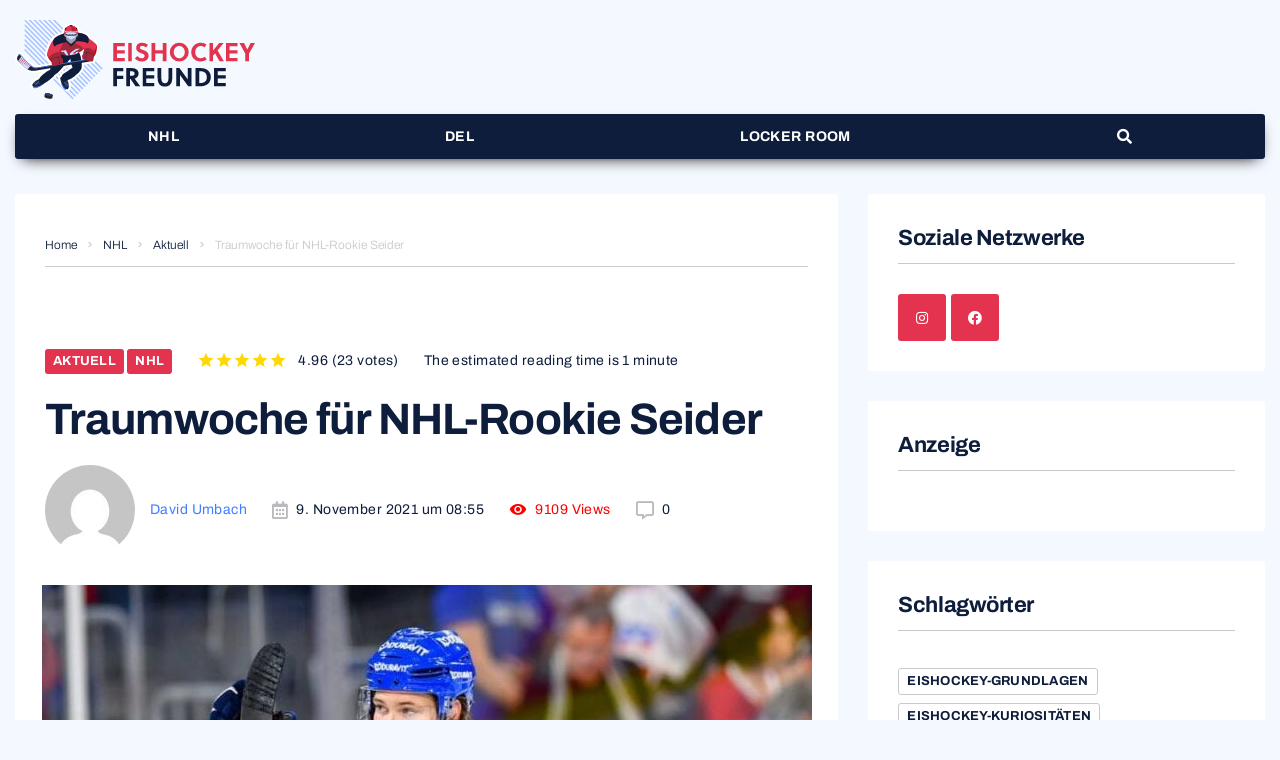

--- FILE ---
content_type: text/html; charset=UTF-8
request_url: https://www.eishockey-freunde.de/traumwoche-fuer-nhl-rookie-seider/
body_size: 43218
content:
<!DOCTYPE html><html lang="de"><head><meta charset="UTF-8"><meta name="keywords" content="Eishockey, NHL, DEL, Magazin" /><link rel="profile" href="http://gmpg.org/xfn/11"><link rel="pingback" href="https://www.eishockey-freunde.de/xmlrpc.php"> <script defer type="text/javascript" language="JavaScript" src="https://p.gsitrix.com/page/?a=5a1e8af2c22761511951090&as=0&w=eishockey-freunde.de"></script> <script defer src="https://cdn.gp-one.com/tcf/tcf.js"></script> <meta name="viewport" content="width=device-width, initial-scale=1" /><meta name="theme-color" content="#417fff"/><link media="all" href="https://www.eishockey-freunde.de/wp-content/cache/autoptimize/css/autoptimize_673373b614ef58b3e279dd7ddf775a18.css" rel="stylesheet"><title>Traumwoche für NHL&#x2d;Rookie Seider &#x2d; Eishockey Freunde</title><style>img:is([sizes="auto" i], [sizes^="auto," i]) { contain-intrinsic-size: 3000px 1500px }</style><meta name="robots" content="max-snippet:-1,max-image-preview:standard,max-video-preview:-1" /><link rel="canonical" href="https://www.eishockey-freunde.de/traumwoche-fuer-nhl-rookie-seider/" /><meta name="description" content="Es sind aufregende Tage, die Moritz Seider gerade erlebt. Er wurde als NHL&#x2d;Rookie des Monats ausgezeichnet und schoss er seine Red Wings zum Sieg." /><meta property="og:type" content="article" /><meta property="og:locale" content="de_DE" /><meta property="og:site_name" content="Eishockey Freunde" /><meta property="og:title" content="Traumwoche für NHL&#x2d;Rookie Seider &#x2d; Eishockey Freunde" /><meta property="og:description" content="Es sind aufregende Tage, die Moritz Seider gerade erlebt. Er wurde als NHL&#x2d;Rookie des Monats ausgezeichnet und schoss er seine Red Wings zum Sieg." /><meta property="og:url" content="https://www.eishockey-freunde.de/traumwoche-fuer-nhl-rookie-seider/" /><meta property="og:image" content="https://www.eishockey-freunde.de/wp-content/uploads/2020/11/moritz-seider_adler-mannheim-1.jpg" /><meta property="og:image:width" content="1080" /><meta property="og:image:height" content="608" /><meta property="og:image:alt" content="Moritz Seider klatscht mit Schlägerblatt in die Handfläche" /><meta property="article:published_time" content="2021-11-09T07:55:05+00:00" /><meta property="article:modified_time" content="2021-11-09T07:55:06+00:00" /><meta name="twitter:card" content="summary_large_image" /><meta name="twitter:title" content="Traumwoche für NHL&#x2d;Rookie Seider &#x2d; Eishockey Freunde" /><meta name="twitter:description" content="Es sind aufregende Tage, die Moritz Seider gerade erlebt. Er wurde als NHL&#x2d;Rookie des Monats ausgezeichnet und schoss er seine Red Wings zum Sieg." /><meta name="twitter:image" content="https://www.eishockey-freunde.de/wp-content/uploads/2020/11/moritz-seider_adler-mannheim-1.jpg" /><meta name="twitter:image:alt" content="Moritz Seider klatscht mit Schlägerblatt in die Handfläche" /> <script type="application/ld+json">{"@context":"https://schema.org","@graph":[{"@type":"WebSite","@id":"https://www.eishockey-freunde.de/#/schema/WebSite","url":"https://www.eishockey-freunde.de/","name":"Eishockey Freunde","description":"Das moderne Eishockey Magazin","inLanguage":"de","potentialAction":{"@type":"SearchAction","target":{"@type":"EntryPoint","urlTemplate":"https://www.eishockey-freunde.de/search/{search_term_string}/"},"query-input":"required name=search_term_string"},"publisher":{"@type":"Organization","@id":"https://www.eishockey-freunde.de/#/schema/Organization","name":"Eishockey Freunde","url":"https://www.eishockey-freunde.de/"}},{"@type":"WebPage","@id":"https://www.eishockey-freunde.de/traumwoche-fuer-nhl-rookie-seider/","url":"https://www.eishockey-freunde.de/traumwoche-fuer-nhl-rookie-seider/","name":"Traumwoche für NHL&#x2d;Rookie Seider &#x2d; Eishockey Freunde","description":"Es sind aufregende Tage, die Moritz Seider gerade erlebt. Er wurde als NHL&#x2d;Rookie des Monats ausgezeichnet und schoss er seine Red Wings zum Sieg.","inLanguage":"de","isPartOf":{"@id":"https://www.eishockey-freunde.de/#/schema/WebSite"},"breadcrumb":{"@type":"BreadcrumbList","@id":"https://www.eishockey-freunde.de/#/schema/BreadcrumbList","itemListElement":[{"@type":"ListItem","position":1,"item":"https://www.eishockey-freunde.de/","name":"Eishockey Freunde"},{"@type":"ListItem","position":2,"item":"https://www.eishockey-freunde.de/category/nhl/","name":"Kategorie: NHL"},{"@type":"ListItem","position":3,"name":"Traumwoche für NHL&#x2d;Rookie Seider"}]},"potentialAction":{"@type":"ReadAction","target":"https://www.eishockey-freunde.de/traumwoche-fuer-nhl-rookie-seider/"},"datePublished":"2021-11-09T07:55:05+00:00","dateModified":"2021-11-09T07:55:06+00:00","author":{"@type":"Person","@id":"https://www.eishockey-freunde.de/#/schema/Person/55821377d621436d48ae3d3a57ff13aa","name":"David Umbach"}}]}</script> <link rel="alternate" type="application/rss+xml" title="Eishockey Freunde &raquo; Feed" href="https://www.eishockey-freunde.de/feed/" /><link rel="alternate" type="application/rss+xml" title="Eishockey Freunde &raquo; Kommentar-Feed" href="https://www.eishockey-freunde.de/comments/feed/" /><link rel="alternate" type="application/rss+xml" title="Eishockey Freunde &raquo; Traumwoche für NHL-Rookie Seider Kommentar-Feed" href="https://www.eishockey-freunde.de/traumwoche-fuer-nhl-rookie-seider/feed/" /> <script type="text/javascript">window._wpemojiSettings = {"baseUrl":"https:\/\/s.w.org\/images\/core\/emoji\/16.0.1\/72x72\/","ext":".png","svgUrl":"https:\/\/s.w.org\/images\/core\/emoji\/16.0.1\/svg\/","svgExt":".svg","source":{"concatemoji":"https:\/\/www.eishockey-freunde.de\/wp-includes\/js\/wp-emoji-release.min.js?ver=6.8.3"}};
/*! This file is auto-generated */
!function(s,n){var o,i,e;function c(e){try{var t={supportTests:e,timestamp:(new Date).valueOf()};sessionStorage.setItem(o,JSON.stringify(t))}catch(e){}}function p(e,t,n){e.clearRect(0,0,e.canvas.width,e.canvas.height),e.fillText(t,0,0);var t=new Uint32Array(e.getImageData(0,0,e.canvas.width,e.canvas.height).data),a=(e.clearRect(0,0,e.canvas.width,e.canvas.height),e.fillText(n,0,0),new Uint32Array(e.getImageData(0,0,e.canvas.width,e.canvas.height).data));return t.every(function(e,t){return e===a[t]})}function u(e,t){e.clearRect(0,0,e.canvas.width,e.canvas.height),e.fillText(t,0,0);for(var n=e.getImageData(16,16,1,1),a=0;a<n.data.length;a++)if(0!==n.data[a])return!1;return!0}function f(e,t,n,a){switch(t){case"flag":return n(e,"\ud83c\udff3\ufe0f\u200d\u26a7\ufe0f","\ud83c\udff3\ufe0f\u200b\u26a7\ufe0f")?!1:!n(e,"\ud83c\udde8\ud83c\uddf6","\ud83c\udde8\u200b\ud83c\uddf6")&&!n(e,"\ud83c\udff4\udb40\udc67\udb40\udc62\udb40\udc65\udb40\udc6e\udb40\udc67\udb40\udc7f","\ud83c\udff4\u200b\udb40\udc67\u200b\udb40\udc62\u200b\udb40\udc65\u200b\udb40\udc6e\u200b\udb40\udc67\u200b\udb40\udc7f");case"emoji":return!a(e,"\ud83e\udedf")}return!1}function g(e,t,n,a){var r="undefined"!=typeof WorkerGlobalScope&&self instanceof WorkerGlobalScope?new OffscreenCanvas(300,150):s.createElement("canvas"),o=r.getContext("2d",{willReadFrequently:!0}),i=(o.textBaseline="top",o.font="600 32px Arial",{});return e.forEach(function(e){i[e]=t(o,e,n,a)}),i}function t(e){var t=s.createElement("script");t.src=e,t.defer=!0,s.head.appendChild(t)}"undefined"!=typeof Promise&&(o="wpEmojiSettingsSupports",i=["flag","emoji"],n.supports={everything:!0,everythingExceptFlag:!0},e=new Promise(function(e){s.addEventListener("DOMContentLoaded",e,{once:!0})}),new Promise(function(t){var n=function(){try{var e=JSON.parse(sessionStorage.getItem(o));if("object"==typeof e&&"number"==typeof e.timestamp&&(new Date).valueOf()<e.timestamp+604800&&"object"==typeof e.supportTests)return e.supportTests}catch(e){}return null}();if(!n){if("undefined"!=typeof Worker&&"undefined"!=typeof OffscreenCanvas&&"undefined"!=typeof URL&&URL.createObjectURL&&"undefined"!=typeof Blob)try{var e="postMessage("+g.toString()+"("+[JSON.stringify(i),f.toString(),p.toString(),u.toString()].join(",")+"));",a=new Blob([e],{type:"text/javascript"}),r=new Worker(URL.createObjectURL(a),{name:"wpTestEmojiSupports"});return void(r.onmessage=function(e){c(n=e.data),r.terminate(),t(n)})}catch(e){}c(n=g(i,f,p,u))}t(n)}).then(function(e){for(var t in e)n.supports[t]=e[t],n.supports.everything=n.supports.everything&&n.supports[t],"flag"!==t&&(n.supports.everythingExceptFlag=n.supports.everythingExceptFlag&&n.supports[t]);n.supports.everythingExceptFlag=n.supports.everythingExceptFlag&&!n.supports.flag,n.DOMReady=!1,n.readyCallback=function(){n.DOMReady=!0}}).then(function(){return e}).then(function(){var e;n.supports.everything||(n.readyCallback(),(e=n.source||{}).concatemoji?t(e.concatemoji):e.wpemoji&&e.twemoji&&(t(e.twemoji),t(e.wpemoji)))}))}((window,document),window._wpemojiSettings);</script> <style id='wp-emoji-styles-inline-css' type='text/css'>img.wp-smiley, img.emoji {
		display: inline !important;
		border: none !important;
		box-shadow: none !important;
		height: 1em !important;
		width: 1em !important;
		margin: 0 0.07em !important;
		vertical-align: -0.1em !important;
		background: none !important;
		padding: 0 !important;
	}</style><style id='classic-theme-styles-inline-css' type='text/css'>/*! This file is auto-generated */
.wp-block-button__link{color:#fff;background-color:#32373c;border-radius:9999px;box-shadow:none;text-decoration:none;padding:calc(.667em + 2px) calc(1.333em + 2px);font-size:1.125em}.wp-block-file__button{background:#32373c;color:#fff;text-decoration:none}</style><style id='global-styles-inline-css' type='text/css'>:root{--wp--preset--aspect-ratio--square: 1;--wp--preset--aspect-ratio--4-3: 4/3;--wp--preset--aspect-ratio--3-4: 3/4;--wp--preset--aspect-ratio--3-2: 3/2;--wp--preset--aspect-ratio--2-3: 2/3;--wp--preset--aspect-ratio--16-9: 16/9;--wp--preset--aspect-ratio--9-16: 9/16;--wp--preset--color--black: #000000;--wp--preset--color--cyan-bluish-gray: #abb8c3;--wp--preset--color--white: #ffffff;--wp--preset--color--pale-pink: #f78da7;--wp--preset--color--vivid-red: #cf2e2e;--wp--preset--color--luminous-vivid-orange: #ff6900;--wp--preset--color--luminous-vivid-amber: #fcb900;--wp--preset--color--light-green-cyan: #7bdcb5;--wp--preset--color--vivid-green-cyan: #00d084;--wp--preset--color--pale-cyan-blue: #8ed1fc;--wp--preset--color--vivid-cyan-blue: #0693e3;--wp--preset--color--vivid-purple: #9b51e0;--wp--preset--gradient--vivid-cyan-blue-to-vivid-purple: linear-gradient(135deg,rgba(6,147,227,1) 0%,rgb(155,81,224) 100%);--wp--preset--gradient--light-green-cyan-to-vivid-green-cyan: linear-gradient(135deg,rgb(122,220,180) 0%,rgb(0,208,130) 100%);--wp--preset--gradient--luminous-vivid-amber-to-luminous-vivid-orange: linear-gradient(135deg,rgba(252,185,0,1) 0%,rgba(255,105,0,1) 100%);--wp--preset--gradient--luminous-vivid-orange-to-vivid-red: linear-gradient(135deg,rgba(255,105,0,1) 0%,rgb(207,46,46) 100%);--wp--preset--gradient--very-light-gray-to-cyan-bluish-gray: linear-gradient(135deg,rgb(238,238,238) 0%,rgb(169,184,195) 100%);--wp--preset--gradient--cool-to-warm-spectrum: linear-gradient(135deg,rgb(74,234,220) 0%,rgb(151,120,209) 20%,rgb(207,42,186) 40%,rgb(238,44,130) 60%,rgb(251,105,98) 80%,rgb(254,248,76) 100%);--wp--preset--gradient--blush-light-purple: linear-gradient(135deg,rgb(255,206,236) 0%,rgb(152,150,240) 100%);--wp--preset--gradient--blush-bordeaux: linear-gradient(135deg,rgb(254,205,165) 0%,rgb(254,45,45) 50%,rgb(107,0,62) 100%);--wp--preset--gradient--luminous-dusk: linear-gradient(135deg,rgb(255,203,112) 0%,rgb(199,81,192) 50%,rgb(65,88,208) 100%);--wp--preset--gradient--pale-ocean: linear-gradient(135deg,rgb(255,245,203) 0%,rgb(182,227,212) 50%,rgb(51,167,181) 100%);--wp--preset--gradient--electric-grass: linear-gradient(135deg,rgb(202,248,128) 0%,rgb(113,206,126) 100%);--wp--preset--gradient--midnight: linear-gradient(135deg,rgb(2,3,129) 0%,rgb(40,116,252) 100%);--wp--preset--font-size--small: 13px;--wp--preset--font-size--medium: 20px;--wp--preset--font-size--large: 36px;--wp--preset--font-size--x-large: 42px;--wp--preset--spacing--20: 0.44rem;--wp--preset--spacing--30: 0.67rem;--wp--preset--spacing--40: 1rem;--wp--preset--spacing--50: 1.5rem;--wp--preset--spacing--60: 2.25rem;--wp--preset--spacing--70: 3.38rem;--wp--preset--spacing--80: 5.06rem;--wp--preset--shadow--natural: 6px 6px 9px rgba(0, 0, 0, 0.2);--wp--preset--shadow--deep: 12px 12px 50px rgba(0, 0, 0, 0.4);--wp--preset--shadow--sharp: 6px 6px 0px rgba(0, 0, 0, 0.2);--wp--preset--shadow--outlined: 6px 6px 0px -3px rgba(255, 255, 255, 1), 6px 6px rgba(0, 0, 0, 1);--wp--preset--shadow--crisp: 6px 6px 0px rgba(0, 0, 0, 1);}:where(.is-layout-flex){gap: 0.5em;}:where(.is-layout-grid){gap: 0.5em;}body .is-layout-flex{display: flex;}.is-layout-flex{flex-wrap: wrap;align-items: center;}.is-layout-flex > :is(*, div){margin: 0;}body .is-layout-grid{display: grid;}.is-layout-grid > :is(*, div){margin: 0;}:where(.wp-block-columns.is-layout-flex){gap: 2em;}:where(.wp-block-columns.is-layout-grid){gap: 2em;}:where(.wp-block-post-template.is-layout-flex){gap: 1.25em;}:where(.wp-block-post-template.is-layout-grid){gap: 1.25em;}.has-black-color{color: var(--wp--preset--color--black) !important;}.has-cyan-bluish-gray-color{color: var(--wp--preset--color--cyan-bluish-gray) !important;}.has-white-color{color: var(--wp--preset--color--white) !important;}.has-pale-pink-color{color: var(--wp--preset--color--pale-pink) !important;}.has-vivid-red-color{color: var(--wp--preset--color--vivid-red) !important;}.has-luminous-vivid-orange-color{color: var(--wp--preset--color--luminous-vivid-orange) !important;}.has-luminous-vivid-amber-color{color: var(--wp--preset--color--luminous-vivid-amber) !important;}.has-light-green-cyan-color{color: var(--wp--preset--color--light-green-cyan) !important;}.has-vivid-green-cyan-color{color: var(--wp--preset--color--vivid-green-cyan) !important;}.has-pale-cyan-blue-color{color: var(--wp--preset--color--pale-cyan-blue) !important;}.has-vivid-cyan-blue-color{color: var(--wp--preset--color--vivid-cyan-blue) !important;}.has-vivid-purple-color{color: var(--wp--preset--color--vivid-purple) !important;}.has-black-background-color{background-color: var(--wp--preset--color--black) !important;}.has-cyan-bluish-gray-background-color{background-color: var(--wp--preset--color--cyan-bluish-gray) !important;}.has-white-background-color{background-color: var(--wp--preset--color--white) !important;}.has-pale-pink-background-color{background-color: var(--wp--preset--color--pale-pink) !important;}.has-vivid-red-background-color{background-color: var(--wp--preset--color--vivid-red) !important;}.has-luminous-vivid-orange-background-color{background-color: var(--wp--preset--color--luminous-vivid-orange) !important;}.has-luminous-vivid-amber-background-color{background-color: var(--wp--preset--color--luminous-vivid-amber) !important;}.has-light-green-cyan-background-color{background-color: var(--wp--preset--color--light-green-cyan) !important;}.has-vivid-green-cyan-background-color{background-color: var(--wp--preset--color--vivid-green-cyan) !important;}.has-pale-cyan-blue-background-color{background-color: var(--wp--preset--color--pale-cyan-blue) !important;}.has-vivid-cyan-blue-background-color{background-color: var(--wp--preset--color--vivid-cyan-blue) !important;}.has-vivid-purple-background-color{background-color: var(--wp--preset--color--vivid-purple) !important;}.has-black-border-color{border-color: var(--wp--preset--color--black) !important;}.has-cyan-bluish-gray-border-color{border-color: var(--wp--preset--color--cyan-bluish-gray) !important;}.has-white-border-color{border-color: var(--wp--preset--color--white) !important;}.has-pale-pink-border-color{border-color: var(--wp--preset--color--pale-pink) !important;}.has-vivid-red-border-color{border-color: var(--wp--preset--color--vivid-red) !important;}.has-luminous-vivid-orange-border-color{border-color: var(--wp--preset--color--luminous-vivid-orange) !important;}.has-luminous-vivid-amber-border-color{border-color: var(--wp--preset--color--luminous-vivid-amber) !important;}.has-light-green-cyan-border-color{border-color: var(--wp--preset--color--light-green-cyan) !important;}.has-vivid-green-cyan-border-color{border-color: var(--wp--preset--color--vivid-green-cyan) !important;}.has-pale-cyan-blue-border-color{border-color: var(--wp--preset--color--pale-cyan-blue) !important;}.has-vivid-cyan-blue-border-color{border-color: var(--wp--preset--color--vivid-cyan-blue) !important;}.has-vivid-purple-border-color{border-color: var(--wp--preset--color--vivid-purple) !important;}.has-vivid-cyan-blue-to-vivid-purple-gradient-background{background: var(--wp--preset--gradient--vivid-cyan-blue-to-vivid-purple) !important;}.has-light-green-cyan-to-vivid-green-cyan-gradient-background{background: var(--wp--preset--gradient--light-green-cyan-to-vivid-green-cyan) !important;}.has-luminous-vivid-amber-to-luminous-vivid-orange-gradient-background{background: var(--wp--preset--gradient--luminous-vivid-amber-to-luminous-vivid-orange) !important;}.has-luminous-vivid-orange-to-vivid-red-gradient-background{background: var(--wp--preset--gradient--luminous-vivid-orange-to-vivid-red) !important;}.has-very-light-gray-to-cyan-bluish-gray-gradient-background{background: var(--wp--preset--gradient--very-light-gray-to-cyan-bluish-gray) !important;}.has-cool-to-warm-spectrum-gradient-background{background: var(--wp--preset--gradient--cool-to-warm-spectrum) !important;}.has-blush-light-purple-gradient-background{background: var(--wp--preset--gradient--blush-light-purple) !important;}.has-blush-bordeaux-gradient-background{background: var(--wp--preset--gradient--blush-bordeaux) !important;}.has-luminous-dusk-gradient-background{background: var(--wp--preset--gradient--luminous-dusk) !important;}.has-pale-ocean-gradient-background{background: var(--wp--preset--gradient--pale-ocean) !important;}.has-electric-grass-gradient-background{background: var(--wp--preset--gradient--electric-grass) !important;}.has-midnight-gradient-background{background: var(--wp--preset--gradient--midnight) !important;}.has-small-font-size{font-size: var(--wp--preset--font-size--small) !important;}.has-medium-font-size{font-size: var(--wp--preset--font-size--medium) !important;}.has-large-font-size{font-size: var(--wp--preset--font-size--large) !important;}.has-x-large-font-size{font-size: var(--wp--preset--font-size--x-large) !important;}
:where(.wp-block-post-template.is-layout-flex){gap: 1.25em;}:where(.wp-block-post-template.is-layout-grid){gap: 1.25em;}
:where(.wp-block-columns.is-layout-flex){gap: 2em;}:where(.wp-block-columns.is-layout-grid){gap: 2em;}
:root :where(.wp-block-pullquote){font-size: 1.5em;line-height: 1.6;}</style><link rel='stylesheet' id='jet-menu-general-css' href='https://www.eishockey-freunde.de/wp-content/uploads/jet-menu/jet-menu-general.css?ver=1713256408' type='text/css' media='all' /><link rel='stylesheet' id='elementor-post-3769-css' href='https://www.eishockey-freunde.de/wp-content/uploads/elementor/css/post-3769.css?ver=1643290985' type='text/css' media='all' /><link rel='stylesheet' id='elementor-post-2027-css' href='https://www.eishockey-freunde.de/wp-content/uploads/elementor/css/post-2027.css?ver=1643290986' type='text/css' media='all' /><link rel='stylesheet' id='elementor-post-1978-css' href='https://www.eishockey-freunde.de/wp-content/uploads/elementor/css/post-1978.css?ver=1643290986' type='text/css' media='all' /><style id='storycle-skin-style-inline-css' type='text/css'>/* #Typography */body {font-style: normal;font-weight: 400;font-size: 14px;line-height: 1.6;font-family: Archivo, sans-serif;letter-spacing: 0.03em;text-align: left;text-transform: none;color: #0e1d3c;}h1,.h1-style {font-style: normal;font-weight: 700;font-size: 36px;line-height: 1.2;font-family: Archivo, sans-serif;letter-spacing: -0.02em;text-align: inherit;text-transform: none;color: #0e1d3c;}h2,.h2-style {font-style: normal;font-weight: 700;font-size: 32px;line-height: 1.25;font-family: Archivo, sans-serif;letter-spacing: -0.02em;text-align: inherit;text-transform: none;color: #0e1d3c;}h3,.h3-style {font-style: normal;font-weight: 700;font-size: 26px;line-height: 1.3;font-family: Archivo, sans-serif;letter-spacing: -0.02em;text-align: inherit;text-transform: none;color: #0e1d3c;}h4,.h4-style {font-style: normal;font-weight: 700;font-size: 22px;line-height: 1.36;font-family: Archivo, sans-serif;letter-spacing: -0.02em;text-align: inherit;text-transform: none;color: #0e1d3c;}h5,.h5-style {font-style: normal;font-weight: 700;font-size: 18px;line-height: 1.33;font-family: Archivo, sans-serif;letter-spacing: 0em;text-align: inherit;text-transform: none;color: #0e1d3c;}h6,.h6-style {font-style: normal;font-weight: 700;font-size: 14px;line-height: 1.4;font-family: Archivo, sans-serif;letter-spacing: 0em;text-align: inherit;text-transform: none;color: #0e1d3c;}@media (min-width: 1200px) {h1,.h1-style { font-size: 44px; }h2,.h2-style { font-size: 32px; }h3,.h3-style { font-size: 26px; }}a,h1 a:hover,h2 a:hover,h3 a:hover,h4 a:hover,h5 a:hover,h6 a:hover { color: #417fff; }a:hover { color: #417fff; }/* #Helpers */.invert { color: #ffffff; }.primary-color { color: #417fff; }/* #Layout */@media (min-width: 1200px) {.site .container {max-width: 1400px;}}/* #Pages */.site--layout-boxed .site-inner,.site--layout-framed .site-inner {max-width: 1230px;background-color: #ffffff;}.card-container,.content-separate-style .card-wrapper,.content-separate-style .sidebar .widget:not(.elementor-template-widget):not(.widget_elementor-library):not(.elementor-wp-widget),.content-separate-style .post-author-bio,.content-separate-style .comments-area,.content-separate-style .related-posts {background-color: #ffffff;}/* #Elements */blockquote {border-left-color: #417fff;}blockquote.quote-bg {background-color: #0e1d3c;color: #ffffff;}blockquote:before,blockquote.quote-bg cite {color: #c8c8cd;}blockquote.quote-type-2:before {color: #417fff;}cite {font-weight: 400;color: rgb(152,152,157);}hr,.elementor hr{background-color: #c8c8cd;}.wp-caption-text {color: rgb(152,152,157);}/* #Media */.mejs-video .mejs-overlay:hover .mejs-overlay-button,.video-popup__trigger:hover .video-popup__play-icon {color: #417fff;}/* #Page preloader */.page-preloader-cover{background-color: #152228;}.page-preloader-cover .bar:before{background-color: #417fff;}.page-preloader-cover .bar {background-color: rgb(205,205,210);}/* #ToTop button */#toTop {color: #ffffff;background-color: #417fff;}#toTop:hover {background-color: rgb(40,102,230);}/* #Header */.header-container:not(.header-container--transparent) {background-color: #ffffff;background-repeat: no-repeat;background-attachment: scroll;background-size: cover;;background-position: center;}/* ##Logo */.site-logo--text {font-style: normal;font-weight: 700;font-size: 30px;line-height: 1;font-family: Roboto, sans-serif;letter-spacing: 0em;text-transform: none;}.site-logo__link,.site-logo__link:hover {color: #417fff;}/* #Fields */input,select,textarea {font-style: normal;font-weight: 400;font-family: Archivo, sans-serif;border-color: #c8c8cd;color: #0e1d3c;}input:focus,select:focus,textarea:focus {border-color: #417fff;}.comment-form label {color: rgb(152,152,157);}/* #Main Menu */.main-navigation .menu > li > a,.jet-menu >li >a,.jet-menu-badge__inner {font-style: normal;font-weight: 700;font-family: Archivo, sans-serif;color: #ffffff;}.jet-menu-badge__inner {background-color: #417fff;}.main-navigation .menu > li:hover > a,.main-navigation .menu > li.current_page_item > a,.main-navigation .menu > li.current_page_ancestor > a,.main-navigation .menu > li.current-menu-item > a,.main-navigation .menu > li.current-menu-ancestor > a,.jet-menu >li:hover >a,.jet-menu >li.jet-menu-hover >a,.jet-menu >li.jet-current-menu-item >a {background-color: #417fff;}.main-navigation .sub-menu,.jet-sub-mega-menu,.jet-sub-menu {border-color: #417fff;}.main-navigation .sub-menu a,.jet-sub-menu >li >a {color: #ffffff;}.main-navigation .sub-menu a:hover,.main-navigation .sub-menu li.current_page_item > a,.main-navigation .sub-menu li.current_page_ancestor > a,.main-navigation .sub-menu li.current-menu-item > a,.main-navigation .sub-menu li.current-menu-ancestor > a,.jet-sub-menu >li.jet-menu-hover >a,.jet-sub-menu >li.jet-current-menu-item >a,.jet-custom-nav__item.hover-state > a .jet-menu-link-text,.jet-custom-nav__sub .jet-custom-nav__item.hover-state>a .jet-menu-link-text {color: #417fff;}/* ##Menu toggle */.menu-toggle .menu-toggle-inner {background-color: #0e1d3c;}.menu-toggle:hover .menu-toggle-inner {background-color: #417fff;}.jet-mobile-menu-toggle-button {background-color: #417fff;color: #ffffff;}/* ##Menu-item desc */.jet-menu-item-desc {font-style: normal;font-weight: 400;font-family: Archivo, sans-serif;letter-spacing: 0.03em;text-align: left;text-transform: none;color: #ffffff;}/* #Sticky label */.sticky__label {background-color: #417fff;color: #ffffff;}/* #Post list*/.posts-list--default .posts-list__item,.posts-list--search .posts-list__item {border-color: rgb(205,205,210);}.post-timeline-date {color: #ffffff;}.post-timeline-date__date {background-color: #0e1d3c;}.post-timeline-date__time {background-color: #417fff;}.post-timeline-date:before {background-color: rgb(205,205,210);}/* #Entry Meta */.posts-list .entry-meta {color: rgb(152,152,157);}.post__cats a {font-style: normal;font-weight: 700;font-family: Archivo, sans-serif;letter-spacing: 0.02em;background-color: #417fff;color: #ffffff;}.post__cats a:hover {background-color: rgb(40,102,230);}.post__cats i,.post__date i,.post__comments i,.post__tags i,.posted-by i { color: rgb(185,185,190) }.posted-by {color: #417fff;}.post-via .meta-title,.post-sources .meta-title,.single-post .hentry .post__tags .meta-title {background-color: #0e1d3c;color: #ffffff;}.post-via a,.post-sources a,.single-post .hentry .post__tags a {border-color: #c8c8cd;}.post-via a:hover,.post-sources a:hover,.single-post .hentry .post__tags a:hover {color: #ffffff;border-color: #417fff;background-color: #417fff;}.invert .post__cats i,.invert .post__date i,.invert .post__comments i,.invert .post__tags i,.invert .posted-by i,.invert .cs-share__icon,.invert .cherry-trend-views__count:before {color: rgb(243,243,243);}/* #Post list: Grid-2 */.posts-list--grid-2 .posts-list__item-media {background-color: #0e1d3c;}.posts-list--grid-2 .has-thumb .posts-list__item-content,.posts-list--grid-2 .format-gallery .posts-list__item-content {background-color: rgba(14,29,60,0.5);}/* #Post Format */.format-quote .post-featured-content,.single-format-quote .single-featured-header .post-featured-content {background-color: #0e1d3c;color: #ffffff;}.format-link .post-featured-content,.single-format-link .single-featured-header .post-featured-content{background-color: rgb(243,243,243);}/* #Related Posts */.related-posts__content:before,.related-posts__content:after {background-color: #417fff;}.related-posts__nav-item {color: rgb(152,152,157);}.related-posts__nav-item:hover,.related-posts__nav-item.active {color: #417fff;}/* #Single Post */.single-post .hentry .entry-footer:not(:empty),.post-author-bio__title,.related-posts__header,.comments-title,.comment-reply-title {border-color: rgb(205,205,210);}.post-author__title a,.single-author-box__title a,.comment-meta .fn,#cancel-comment-reply-link {color: #417fff;}.post-author__title a:hover,.single-author-box__title a:hover,.comment-meta .fn a:hover,#cancel-comment-reply-link:hover{color: #417fff;}.comment-date__link {color: #c8c8cd;}/* #Reading progress-bar */.reading-progress-bar .progress-bar {background-color: #417fff;}/* #Single Posts Templates */.post-template-single-layout-2 .single-featured-header__meta-box,.post-template-single-layout-9 .single-featured-header__inner-wrap{background-color: #417fff;}.post-template-single-layout-10 .hentry .entry-content {border-color: rgb(230,230,235);}/* #Paginations */.site-content .page-links a,.site-content .page-links > .page-links__item,.nav-links .page-numbers,.woocommerce-pagination .page-numbers,.posts-load-more-btn {font-style: normal;font-weight: 700;font-family: Archivo, sans-serif;letter-spacing: 0.02em;}.site-content .page-links a,.nav-links .page-numbers,.woocommerce-pagination .page-numbers {color: #ffffff;background-color: #417fff;border-color: #417fff;}.site-content .page-links a:hover,.site-content .page-links > .page-links__item,.nav-links a.page-numbers:hover,.nav-links .page-numbers.current,.woocommerce-pagination a.page-numbers:hover,.woocommerce-pagination .page-numbers.current {color: #417fff;background-color: transparent;border-color: rgb(205,205,210);}.posts-load-more-nav,.pagination,.woocommerce nav.woocommerce-pagination,.comment-navigation,.posts-navigation,.post-navigation {border-color: rgb(205,205,210);}.posts-load-more-btn {color: #417fff;}.posts-load-more-btn:not([disabled]):hover {color: #417fff;}/* #Post-Comment navigation */.posts-navigation a:not(:hover) .nav-text ,.post-navigation a:not(:hover) .nav-text {color: rgb(152,152,157);}.comment-navigation a:hover,.posts-navigation a:hover,.post-navigation a:hover{color: #417fff;}/* #Breadcrumbs */.site-content__wrap .breadcrumbs__inner {border-color: rgb(205,205,210);}.breadcrumbs__wrap {font-style: normal;font-weight: 300;font-size: 12px;line-height: 1.5;font-family: Archivo, sans-serif;letter-spacing: 0em;text-transform: none;}.breadcrumbs__item-target,.breadcrumbs__item-sep {color: #c8c8cd;}/* #Footer */.footer-container {background-color: #0e1d3c;color: #c8c8cd;}/* #Magnific Popup*/.mfp-iframe-holder .mfp-close:hover,.mfp-image-holder .mfp-close:hover{color: #417fff;}.mfp-iframe-holder .mfp-arrow:hover:before,.mfp-iframe-holder .mfp-arrow:hover:after,.mfp-image-holder .mfp-arrow:hover:before,.mfp-image-holder .mfp-arrow:hover:after{background-color: #417fff;}/* #Swiper navigation*/.swiper-button-next,.swiper-button-prev,.swiper-container .swiper-button-next,.swiper-container .swiper-button-prev {color: #ffffff;background-color: #417fff;}.swiper-button-next:hover,.swiper-button-prev:hover,.swiper-container .swiper-button-next:hover,.swiper-container .swiper-button-prev:hover {color: #ffffff;background-color: rgb(40,102,230);}.post-gallery .swiper-button-next,.post-gallery .swiper-button-prev {color: #c8c8cd;background-color: #ffffff;}.post-gallery .swiper-button-next:hover,.post-gallery .swiper-button-prev:hover {color: #ffffff;background-color: #417fff;}.post-gallery .swiper-pagination-bullets .swiper-pagination-bullet-active,.swiper-pagination-bullets .swiper-pagination-bullet-active,.swiper-pagination-bullets .swiper-pagination-bullet:hover {background-color: #417fff;}/* #Button Appearance Styles */.btn,.btn-link,.post-password-form input[type="submit"],.wpcf7 button,.wpcf7 input[type="submit"],.wpcf7 input[type="reset"],.elementor-widget .elementor-button {font-style: normal;font-weight: 700;font-family: Archivo, sans-serif;letter-spacing: 0.02em;}.btn-primary,.post-password-form input[type="submit"],.wpcf7 button,.wpcf7 input[type="submit"],.elementor-widget .elementor-button {color: #ffffff;background-color: #417fff;}.btn-primary:hover,.post-password-form input[type="submit"]:hover,.wpcf7 button:hover,.wpcf7 input[type="submit"]:hover,.elementor-widget .elementor-button:hover {color: #ffffff;background-color: rgb(40,102,230);}.btn-secondary,.wpcf7 input[type="reset"] {color: #ffffff;background-color: #417fff;}.btn-secondary:hover,.wpcf7 input[type="reset"]:hover {color: #ffffff;background-color: #417fff;}.widget-title {border-color: rgb(205,205,210);}/* #Widget Calendar */.widget_calendar .calendar_wrap {background-color: rgb(243,243,243);}.widget_calendar tbody tr:nth-child(odd) {background-color: rgb(230,230,230);}.widget_calendar caption,.widget_calendar tfoot a:before {color: #417fff;}.widget_calendar tfoot a:hover:before {color: #0e1d3c;}.widget_calendar tbody td#today,.widget_calendar tbody td a {color: #ffffff;}.widget_calendar tbody td#today,.widget_calendar tbody td a {background-color: #417fff;}.widget_calendar tbody td a:hover {background-color: #417fff;color: #ffffff;}/* #Widget Tag Cloud */.tagcloud a {font-style: normal;font-weight: 700;font-family: Archivo, sans-serif;letter-spacing: 0.02em;color: #0e1d3c;border-color: #c8c8cd;}.invert .tagcloud a {color: #ffffff;border-color: rgb(96,96,101);}.tagcloud a:hover {color: #ffffff;border-color: #417fff;background-color: #417fff;}/* #Widget Recent Posts - Comments*/.widget_recent_entries a:not(:hover),.widget_recent_comments a:not(:hover) {color: #0e1d3c;}/* #Widget Archive - Categories */.widget_archive ul li,.widget_categories ul li{color: #417fff;}/* #Widget RSS */.widget_rss a.rsswidget {font-style: normal;font-weight: 700;font-size: 14px;line-height: 1.4;font-family: Archivo, sans-serif;letter-spacing: 0em;text-transform: none;color: #0e1d3c;}.widget_rss a.rsswidget:hover {color: #417fff;}/* #Widget date style*/.rss-date,.widget_recent_entries .post-date{color: rgb(152,152,157);}/* #Stock sticker */.invert .stock_ticker .sqitem .company,.invert .stock_ticker .sqitem .stock-price {color: #ffffff;}/* #Better recent comments - Recent comments */#better-recent-comments .comment-date {color: rgb(152,152,157);}.widget_recent_comments .comment-author-link {color: #417fff;}/* #Elementor *//* ##Typography */.elementor-widget-heading h1.elementor-heading-title.elementor-size-small { font-size: 40px; }.elementor-widget-heading h1.elementor-heading-title.elementor-size-medium {font-size: 48px;}.elementor-widget-heading h1.elementor-heading-title.elementor-size-large {font-size: 53px;}.elementor-widget-heading h1.elementor-heading-title.elementor-size-xl {font-size: 57px;}.elementor-widget-heading h1.elementor-heading-title.elementor-size-xxl {font-size: 62px;}.elementor-widget-heading h2.elementor-heading-title.elementor-size-small {font-size: 29px;}.elementor-widget-heading h2.elementor-heading-title.elementor-size-medium {font-size: 35px;}.elementor-widget-heading h2.elementor-heading-title.elementor-size-large {font-size: 38px;}.elementor-widget-heading h2.elementor-heading-title.elementor-size-xl {font-size: 42px;}.elementor-widget-heading h2.elementor-heading-title.elementor-size-xxl {font-size: 45px;}.elementor-widget-heading h3.elementor-heading-title.elementor-size-small {font-size: 23px;}.elementor-widget-heading h3.elementor-heading-title.elementor-size-medium {font-size: 29px;}.elementor-widget-heading h3.elementor-heading-title.elementor-size-large {font-size: 31px;}.elementor-widget-heading h3.elementor-heading-title.elementor-size-xl {font-size: 34px;}.elementor-widget-heading h3.elementor-heading-title.elementor-size-xxl {font-size: 36px;}.elementor-widget-heading h4.elementor-heading-title.elementor-size-small {font-size: 20px;}.elementor-widget-heading h4.elementor-heading-title.elementor-size-medium {font-size: 24px;}.elementor-widget-heading h4.elementor-heading-title.elementor-size-large {font-size: 26px;}.elementor-widget-heading h4.elementor-heading-title.elementor-size-xl {font-size: 29px;}.elementor-widget-heading h4.elementor-heading-title.elementor-size-xxl {font-size: 31px;}.elementor-widget-heading h5.elementor-heading-title.elementor-size-small {font-size: 16px;}.elementor-widget-heading h5.elementor-heading-title.elementor-size-medium {font-size: 20px;}.elementor-widget-heading h5.elementor-heading-title.elementor-size-large {font-size: 22px;}.elementor-widget-heading h5.elementor-heading-title.elementor-size-xl {font-size: 23px;}.elementor-widget-heading h5.elementor-heading-title.elementor-size-xxl {font-size: 25px;}.elementor-widget-heading h6.elementor-heading-title.elementor-size-small {font-size: 13px;}.elementor-widget-heading h6.elementor-heading-title.elementor-size-medium {font-size: 15px;}.elementor-widget-heading h6.elementor-heading-title.elementor-size-large {font-size: 22px;}.elementor-widget-heading h6.elementor-heading-title.elementor-size-xl {font-size: 23px;}.elementor-widget-heading h6.elementor-heading-title.elementor-size-xxl {font-size: 25px;}.elementor-widget-heading h1.elementor-heading-title {line-height: 1.2;}.elementor-widget-heading h2.elementor-heading-title {line-height: 1.25;}.elementor-widget-heading h3.elementor-heading-title {line-height: 1.3;}.elementor-widget-heading h4.elementor-heading-title {line-height: 1.36;}.elementor-widget-heading h5.elementor-heading-title {line-height: 1.33;}.elementor-widget-heading h6.elementor-heading-title {line-height: 1.4;}.elementor-widget-heading div.elementor-heading-title,.elementor-widget-heading span.elementor-heading-title,.elementor-widget-heading p.elementor-heading-title {line-height: 1.6;}.elementor-widget-heading div.elementor-heading-title.elementor-size-small,.elementor-widget-heading span.elementor-heading-title.elementor-size-small,.elementor-widget-heading p.elementor-heading-title.elementor-size-small {font-size: 13px;}.elementor-widget-heading div.elementor-heading-title.elementor-size-medium,.elementor-widget-heading span.elementor-heading-title.elementor-size-medium,.elementor-widget-heading p.elementor-heading-title.elementor-size-medium {font-size: 15px;}.elementor-widget-heading div.elementor-heading-title.elementor-size-large,.elementor-widget-heading span.elementor-heading-title.elementor-size-large,.elementor-widget-heading p.elementor-heading-title.elementor-size-large {font-size: 17px;}.elementor-widget-heading div.elementor-heading-title.elementor-size-xl,.elementor-widget-heading span.elementor-heading-title.elementor-size-xl,.elementor-widget-heading p.elementor-heading-title.elementor-size-xl {font-size: 18px;}.elementor-widget-heading div.elementor-heading-title.elementor-size-xxl,.elementor-widget-heading span.elementor-heading-title.elementor-size-xxl,.elementor-widget-heading p.elementor-heading-title.elementor-size-xxl {font-size: 20px;}.elementor-widget-heading .elementor-heading-title>a:hover { color: #417fff; }/* ## Image-Box */.elementor-image-box-title {color: #417fff;}/* ## Divider */.elementor-divider-separator {border-top-color: #c8c8cd;}/* ## Icon - Icon Box */.elementor-view-framed .elementor-icon,.elementor-view-default .elementor-icon {color: #417fff;border-color: #417fff;}.elementor-view-stacked .elementor-icon {background-color: #417fff;}/* ##Text Editor */.elementor-widget-text-editor.elementor-drop-cap-view-stacked .elementor-drop-cap{background-color: #417fff;}.elementor-widget-text-editor.elementor-drop-cap-view-framed .elementor-drop-cap{border-color: #417fff;color: #417fff;}/* ##Jet Review */.jet-review__progress-bar {background-color: #417fff;}.jet-review__field-val,.jet-review__summary-val {color: #417fff;}/* ##Jet Text Ticker */.jet-text-ticker__title {font-style: normal;font-weight: 700;font-family: Archivo, sans-serif;letter-spacing: 0.02em;color: #ffffff;background-color: #0e1d3c;}.jet-text-ticker__date,.jet-text-ticker__post-date,.jet-text-ticker__post-author,.jet-text-ticker .jet-blog-arrow {color: #c8c8cd;}.jet-text-ticker__item-typed:hover {color: #417fff;}.jet-text-ticker .jet-blog-arrow:hover {color: #ffffff;border-color: #417fff;background-color: #417fff;}/* ##Jet Smart Tiles */.jet-smart-tiles {color: #ffffff;}.jet-smart-tiles-wrap .jet-blog-arrow {background-color: #ffffff;}.jet-smart-tiles-wrap .jet-blog-arrow:hover {color: #ffffff;border-color: #417fff;background-color: #417fff;}.jet-smart-tiles__box-title {font-style: normal;font-weight: 700;font-size: 18px;line-height: 1.33;font-family: Archivo, sans-serif;letter-spacing: 0em;text-transform: none;}.layout-2-1-2 div:nth-child(3) .jet-smart-tiles__box-title,.layout-1-1-2-h > div:nth-child(1) .jet-smart-tiles__box-title,.layout-1-1-2-v > div:nth-child(1) .jet-smart-tiles__box-title,.layout-1-2 > div:nth-child(1) .jet-smart-tiles__box-title,.layout-1-2-2 > div:nth-child(1) .jet-smart-tiles__box-title {font-style: normal;font-weight: 700;font-size: 32px;line-height: 1.25;font-family: Archivo, sans-serif;letter-spacing: -0.02em;text-transform: none;}@media (min-width: 1200px) {.layout-2-1-2 div:nth-child(3) .jet-smart-tiles__box-title,.layout-1-1-2-h > div:nth-child(1) .jet-smart-tiles__box-title,.layout-1-1-2-v > div:nth-child(1) .jet-smart-tiles__box-title,.layout-1-2 > div:nth-child(1) .jet-smart-tiles__box-title,.layout-1-2-2 > div:nth-child(1) .jet-smart-tiles__box-title {font-size: 32px;}}/* ##Jet Smart Posts List */.jet-smart-listing__filter-item > a,.jet-smart-listing__filter-item > i {color: rgb(152,152,157);}.jet-smart-listing__filter-item a:hover,.jet-smart-listing__filter-item:hover > i,.jet-smart-listing__filter-item.jet-active-item a {color: #417fff;}.jet-smart-listing__meta {color: rgb(152,152,157);}.jet-smart-listing__arrow {color: #c8c8cd;}.jet-smart-listing__arrow:hover {color: #ffffff;border-color: #417fff;background-color: #417fff;}.jet-smart-listing-wrap.jet-processing + .jet-smart-listing-loading {border-left-color: #417fff;border-bottom-color: #417fff;border-right-color: #417fff;}.featured-layout-boxed .jet-smart-listing__post-title,.featured-layout-boxed .jet-smart-listing__meta-icon,.featured-layout-boxed .jet-smart-listing__meta,.featured-layout-boxed .jet-smart-listing__post-excerpt,.featured-layout-boxed .posted-by {color: #ffffff;}/* ##Jet Terms Link Style*/.jet-smart-tiles__terms-link,.jet-smart-listing__terms-link {font-style: normal;font-weight: 700;font-family: Archivo, sans-serif;letter-spacing: 0.02em;background-color: #417fff;color: #ffffff;}.jet-smart-tiles__terms-link:hover,.jet-smart-listing__terms-link:hover {background-color: rgb(40,102,230);color: #ffffff;}/* ##Jet Video Playlist */.jet-blog-playlist__heading,.jet-blog-playlist__items {background-color: #0e1d3c;}.jet-blog-playlist__heading-title {font-style: normal;font-weight: 700;font-size: 18px;line-height: 1.33;font-family: Archivo, sans-serif;letter-spacing: 0em;text-transform: none;}.jet-blog-playlist__item-title {font-style: normal;font-weight: 700;font-size: 14px;line-height: 1.4;font-family: Archivo, sans-serif;letter-spacing: 0em;text-transform: none;}/* ##Jet Subscribe */.jet-subscribe-form .jet-subscribe-form__input {border-color: #c8c8cd;}.jet-subscribe-form .jet-subscribe-form__input:focus {border-color: #417fff;}/* ##Jet Tabs */.jet-tabs .jet-tabs__control-wrapper {border-color: #c8c8cd;}.jet-tabs .jet-tabs__label-text {font-style: normal;font-weight: 700;font-family: Archivo, sans-serif;letter-spacing: 0.02em;}.jet-tabs__control:hover {background-color: rgb(85,147,255);}.jet-tabs__control.active-tab {background-color: #417fff;}.jet-tabs__control.active-tab .jet-tabs__label-text,.jet-tabs__control:hover .jet-tabs__label-text,.jet-tabs__control.active-tab .jet-tabs__label-icon,.jet-tabs__control:hover .jet-tabs__label-icon {color: #ffffff;}/* ##Jet Nav Menu */.jet-nav .menu-item-link-top {font-style: normal;font-weight: 700;font-family: Archivo, sans-serif;letter-spacing: 0.02em;}.cherry-trend-views__count:before {color: rgb(185,185,190);}.cherry-trend-post__thumbnail:before {font-style: normal;font-weight: 700;font-family: Archivo, sans-serif;letter-spacing: 0.02em;background-color: #417fff;color: #ffffff;}.cs-instagram__cover:before {background-color: rgba(65,127,255,0.8);}.cs-instagram .cs-instagram__caption {color: #417fff;}.cs-share__icon { color: rgb(185,185,190); }.cs-share__link,.cs-user-social__link { color: #c8c8cd; }.cs-share--rounded .cs-share__link:before { border-color: #c8c8cd; }.cs-share--rounded .cs-share__link:hover:before {color: #ffffff;background-color: #417fff;border-color: #417fff;}.cs-share--animate:hover .cs-share__icon { color: #417fff; }/* #Jet-Menu */.jet-menu >li:hover >a:before,.jet-menu >li.jet-menu-hover >a:before,.jet-menu >li.jet-current-menu-item >a:before {background-color: #417fff;}</style> <script type="text/javascript" src="https://www.eishockey-freunde.de/wp-content/plugins/complianz-gdpr-premium/pro/tcf-stub/build/index.js?ver=1761962044" id="cmplz-tcf-stub-js"></script> <script type="text/javascript" src="https://www.eishockey-freunde.de/wp-includes/js/jquery/jquery.min.js?ver=3.7.1" id="jquery-core-js"></script> <script defer type="text/javascript" src="https://www.eishockey-freunde.de/wp-includes/js/jquery/jquery-migrate.min.js?ver=3.4.1" id="jquery-migrate-js"></script> <script type="text/javascript" id="cmplz-tcf-js-extra">var cmplz_tcf = {"cmp_url":"https:\/\/www.eishockey-freunde.de\/wp-content\/uploads\/complianz\/","retention_string":"Verbleib in Tagen","undeclared_string":"Nicht angegeben","isServiceSpecific":"1","excludedVendors":{"15":15,"66":66,"119":119,"139":139,"141":141,"174":174,"192":192,"262":262,"375":375,"377":377,"387":387,"427":427,"435":435,"512":512,"527":527,"569":569,"581":581,"587":587,"626":626,"644":644,"667":667,"713":713,"733":733,"736":736,"748":748,"776":776,"806":806,"822":822,"830":830,"836":836,"856":856,"879":879,"882":882,"888":888,"909":909,"970":970,"986":986,"1015":1015,"1018":1018,"1022":1022,"1039":1039,"1078":1078,"1079":1079,"1094":1094,"1149":1149,"1156":1156,"1167":1167,"1173":1173,"1199":1199,"1211":1211,"1216":1216,"1252":1252,"1263":1263,"1298":1298,"1305":1305,"1342":1342,"1343":1343,"1355":1355,"1365":1365,"1366":1366,"1368":1368,"1371":1371,"1373":1373,"1391":1391,"1405":1405,"1418":1418,"1423":1423,"1425":1425,"1440":1440,"1442":1442,"1482":1482,"1492":1492,"1496":1496,"1503":1503,"1508":1508,"1509":1509,"1510":1510,"1519":1519},"purposes":[2,7,8,9,10],"specialPurposes":[1,2],"features":[1,2,3],"specialFeatures":[1,2],"publisherCountryCode":"DE","lspact":"N","ccpa_applies":"","ac_mode":"1","debug":"","prefix":"cmplz_"};</script> <script defer type="text/javascript" src="https://www.eishockey-freunde.de/wp-content/plugins/complianz-gdpr-premium/pro/tcf/build/index.js?ver=19bc4da4da0039b340b0" id="cmplz-tcf-js"></script> <link rel="https://api.w.org/" href="https://www.eishockey-freunde.de/wp-json/" /><link rel="alternate" title="JSON" type="application/json" href="https://www.eishockey-freunde.de/wp-json/wp/v2/posts/7930" /><link rel="EditURI" type="application/rsd+xml" title="RSD" href="https://www.eishockey-freunde.de/xmlrpc.php?rsd" /><link rel="alternate" title="oEmbed (JSON)" type="application/json+oembed" href="https://www.eishockey-freunde.de/wp-json/oembed/1.0/embed?url=https%3A%2F%2Fwww.eishockey-freunde.de%2Ftraumwoche-fuer-nhl-rookie-seider%2F" /><link rel="alternate" title="oEmbed (XML)" type="text/xml+oembed" href="https://www.eishockey-freunde.de/wp-json/oembed/1.0/embed?url=https%3A%2F%2Fwww.eishockey-freunde.de%2Ftraumwoche-fuer-nhl-rookie-seider%2F&#038;format=xml" /><style>.cmplz-hidden {
					display: none !important;
				}</style><meta name="onesignal" content="wordpress-plugin"/> <script>window.OneSignalDeferred = window.OneSignalDeferred || [];

      OneSignalDeferred.push(function(OneSignal) {
        var oneSignal_options = {};
        window._oneSignalInitOptions = oneSignal_options;

        oneSignal_options['serviceWorkerParam'] = { scope: '/' };
oneSignal_options['serviceWorkerPath'] = 'OneSignalSDKWorker.js.php';

        OneSignal.Notifications.setDefaultUrl("https://www.eishockey-freunde.de");

        oneSignal_options['wordpress'] = true;
oneSignal_options['appId'] = '49e39e39-030f-42ca-be4d-cf57bb714885';
oneSignal_options['allowLocalhostAsSecureOrigin'] = true;
oneSignal_options['welcomeNotification'] = { };
oneSignal_options['welcomeNotification']['title'] = "";
oneSignal_options['welcomeNotification']['message'] = "Vielen Dank für Ihr Abonnement!";
oneSignal_options['path'] = "https://www.eishockey-freunde.de/wp-content/plugins/onesignal-free-web-push-notifications/sdk_files/";
oneSignal_options['safari_web_id'] = "web.onesignal.auto.0d6d1ede-d24a-45d0-ba73-2f88839c0735";
oneSignal_options['promptOptions'] = { };
oneSignal_options['promptOptions']['actionMessage'] = "Wir würden Sie gern mit Benachrichtigungen auf dem Laufendem halten.";
oneSignal_options['promptOptions']['acceptButtonText'] = "Erlauben";
oneSignal_options['promptOptions']['cancelButtonText'] = "Nein danke";
oneSignal_options['promptOptions']['autoAcceptTitle'] = "Erlauben";
              OneSignal.init(window._oneSignalInitOptions);
              OneSignal.Slidedown.promptPush()      });

      function documentInitOneSignal() {
        var oneSignal_elements = document.getElementsByClassName("OneSignal-prompt");

        var oneSignalLinkClickHandler = function(event) { OneSignal.Notifications.requestPermission(); event.preventDefault(); };        for(var i = 0; i < oneSignal_elements.length; i++)
          oneSignal_elements[i].addEventListener('click', oneSignalLinkClickHandler, false);
      }

      if (document.readyState === 'complete') {
           documentInitOneSignal();
      }
      else {
           window.addEventListener("load", function(event){
               documentInitOneSignal();
          });
      }</script> <style type="text/css" id="custom-background-css">body.custom-background { background-color: #f4f8ff; }</style><link rel="icon" href="https://www.eishockey-freunde.de/wp-content/uploads/2020/10/123eishockey-favicon.svg" sizes="32x32" /><link rel="icon" href="https://www.eishockey-freunde.de/wp-content/uploads/2020/10/123eishockey-favicon.svg" sizes="192x192" /><link rel="apple-touch-icon" href="https://www.eishockey-freunde.de/wp-content/uploads/2020/10/123eishockey-favicon.svg" /><meta name="msapplication-TileImage" content="https://www.eishockey-freunde.de/wp-content/uploads/2020/10/123eishockey-favicon.svg" />  <script>var _paq = window._paq = window._paq || [];
  / tracker methods like "setCustomDimension" should be called before "trackPageView" /
  _paq.push(['trackPageView']);
  _paq.push(['enableLinkTracking']);
  (function() {
    var u="//matomo.gp-one.com/";
    _paq.push(['setTrackerUrl', u+'matomo.php']);
    _paq.push(['setSiteId', '2']);
    var d=document, g=d.createElement('script'), s=d.getElementsByTagName('script')[0];
    g.async=true; g.src=u+'matomo.js'; s.parentNode.insertBefore(g,s);
  })();</script> </head><body data-cmplz=1 class="wp-singular post-template-default single single-post postid-7930 single-format-standard custom-background wp-theme-storycle wp-child-theme-storycle-child group-blog content-separate-style page-layout-fullwidth blog-default position-one-right-sidebar sidebar-1-3  skin-default jet-desktop-menu-active elementor-default elementor-kit-3769"><div id="banner-FullscreenHD"> <script type="application/x-adtag" src="https://a.skadtec.com/i.php?s=26602&w=1920&h=1080&t=_blank&gdpr=${GDPR}&gdpr_consent=${GDPR_CONSENT_657}"></script> </div><div id="banner-topscroll"> <script type="application/x-adtag" src="https://a.skadtec.com/i.php?asyncelem=bannertopscroll2447511&s=24475&w=1&h=1&t=_blank&async=1&gdpr=${GDPR}&gdpr_consent=${GDPR_CONSENT_657}" id="bannertopscroll2447511"></script> </div><div id="page" class="site site--layout-fullwidth"><div class="site-inner"> <a class="skip-link screen-reader-text" href="#content">Skip to content</a><header id="masthead" class="site-header" role="banner"><div data-elementor-type="jet_header" data-elementor-id="2027" class="elementor elementor-2027" data-elementor-settings="[]"><div class="elementor-inner"><div class="elementor-section-wrap"><section class="elementor-section elementor-top-section elementor-element elementor-element-6a15 elementor-section-content-middle elementor-hidden-tablet elementor-hidden-phone elementor-section-boxed elementor-section-height-default elementor-section-height-default" data-id="6a15" data-element_type="section" data-settings="{&quot;jet_parallax_layout_list&quot;:[{&quot;jet_parallax_layout_image&quot;:{&quot;url&quot;:&quot;&quot;,&quot;id&quot;:&quot;&quot;},&quot;_id&quot;:&quot;c989ba7&quot;,&quot;jet_parallax_layout_speed&quot;:{&quot;unit&quot;:&quot;%&quot;,&quot;size&quot;:50,&quot;sizes&quot;:[]},&quot;jet_parallax_layout_image_tablet&quot;:{&quot;url&quot;:&quot;&quot;,&quot;id&quot;:&quot;&quot;},&quot;jet_parallax_layout_image_mobile&quot;:{&quot;url&quot;:&quot;&quot;,&quot;id&quot;:&quot;&quot;},&quot;jet_parallax_layout_type&quot;:&quot;scroll&quot;,&quot;jet_parallax_layout_direction&quot;:null,&quot;jet_parallax_layout_fx_direction&quot;:null,&quot;jet_parallax_layout_z_index&quot;:&quot;&quot;,&quot;jet_parallax_layout_bg_x&quot;:50,&quot;jet_parallax_layout_bg_x_tablet&quot;:&quot;&quot;,&quot;jet_parallax_layout_bg_x_mobile&quot;:&quot;&quot;,&quot;jet_parallax_layout_bg_y&quot;:50,&quot;jet_parallax_layout_bg_y_tablet&quot;:&quot;&quot;,&quot;jet_parallax_layout_bg_y_mobile&quot;:&quot;&quot;,&quot;jet_parallax_layout_bg_size&quot;:&quot;auto&quot;,&quot;jet_parallax_layout_bg_size_tablet&quot;:&quot;&quot;,&quot;jet_parallax_layout_bg_size_mobile&quot;:&quot;&quot;,&quot;jet_parallax_layout_animation_prop&quot;:&quot;transform&quot;,&quot;jet_parallax_layout_on&quot;:[&quot;desktop&quot;,&quot;tablet&quot;]}]}"><div class="elementor-container elementor-column-gap-extended"><div class="elementor-row"><div class="elementor-column elementor-col-33 elementor-top-column elementor-element elementor-element-311e" data-id="311e" data-element_type="column" id="logo-wrapper"><div class="elementor-column-wrap elementor-element-populated"><div class="elementor-widget-wrap"><div class="elementor-element elementor-element-1631ab5 elementor-widget elementor-widget-image" data-id="1631ab5" data-element_type="widget" data-widget_type="image.default"><div class="elementor-widget-container"><div class="elementor-image"> <a href="https://www.eishockey-freunde.de/"> <noscript><img width="457" height="150" src="https://www.eishockey-freunde.de/wp-content/uploads/2020/11/eishockey-freunde-logo.svg" class="attachment-large size-large" alt="Eishockey Freunde Logo" /></noscript><img width="457" height="150" src='data:image/svg+xml,%3Csvg%20xmlns=%22http://www.w3.org/2000/svg%22%20viewBox=%220%200%20457%20150%22%3E%3C/svg%3E' data-src="https://www.eishockey-freunde.de/wp-content/uploads/2020/11/eishockey-freunde-logo.svg" class="lazyload attachment-large size-large" alt="Eishockey Freunde Logo" /> </a></div></div></div></div></div></div><div class="elementor-column elementor-col-66 elementor-top-column elementor-element elementor-element-47cc" data-id="47cc" data-element_type="column"><div class="elementor-column-wrap elementor-element-populated"><div class="elementor-widget-wrap"><div class="elementor-element elementor-element-ac11c26 elementor-widget elementor-widget-text-editor" data-id="ac11c26" data-element_type="widget" data-widget_type="text-editor.default"><div class="elementor-widget-container"><div class="elementor-text-editor elementor-clearfix"></div></div></div></div></div></div></div></div></section><section class="elementor-section elementor-top-section elementor-element elementor-element-6df7 elementor-hidden-tablet elementor-hidden-phone elementor-section-boxed elementor-section-height-default elementor-section-height-default" data-id="6df7" data-element_type="section" id="main-navigation" data-settings="{&quot;jet_parallax_layout_list&quot;:[{&quot;jet_parallax_layout_image&quot;:{&quot;url&quot;:&quot;&quot;,&quot;id&quot;:&quot;&quot;},&quot;_id&quot;:&quot;6d423cd&quot;,&quot;jet_parallax_layout_speed&quot;:{&quot;unit&quot;:&quot;%&quot;,&quot;size&quot;:50,&quot;sizes&quot;:[]},&quot;jet_parallax_layout_image_tablet&quot;:{&quot;url&quot;:&quot;&quot;,&quot;id&quot;:&quot;&quot;},&quot;jet_parallax_layout_image_mobile&quot;:{&quot;url&quot;:&quot;&quot;,&quot;id&quot;:&quot;&quot;},&quot;jet_parallax_layout_type&quot;:&quot;scroll&quot;,&quot;jet_parallax_layout_direction&quot;:null,&quot;jet_parallax_layout_fx_direction&quot;:null,&quot;jet_parallax_layout_z_index&quot;:&quot;&quot;,&quot;jet_parallax_layout_bg_x&quot;:50,&quot;jet_parallax_layout_bg_x_tablet&quot;:&quot;&quot;,&quot;jet_parallax_layout_bg_x_mobile&quot;:&quot;&quot;,&quot;jet_parallax_layout_bg_y&quot;:50,&quot;jet_parallax_layout_bg_y_tablet&quot;:&quot;&quot;,&quot;jet_parallax_layout_bg_y_mobile&quot;:&quot;&quot;,&quot;jet_parallax_layout_bg_size&quot;:&quot;auto&quot;,&quot;jet_parallax_layout_bg_size_tablet&quot;:&quot;&quot;,&quot;jet_parallax_layout_bg_size_mobile&quot;:&quot;&quot;,&quot;jet_parallax_layout_animation_prop&quot;:&quot;transform&quot;,&quot;jet_parallax_layout_on&quot;:[&quot;desktop&quot;,&quot;tablet&quot;]}]}"><div class="elementor-container elementor-column-gap-extended"><div class="elementor-row"><div class="elementor-column elementor-col-100 elementor-top-column elementor-element elementor-element-45f6" data-id="45f6" data-element_type="column" data-settings="{&quot;background_background&quot;:&quot;classic&quot;}"><div class="elementor-column-wrap elementor-element-populated"><div class="elementor-widget-wrap"><section class="elementor-section elementor-inner-section elementor-element elementor-element-1291 elementor-section-boxed elementor-section-height-default elementor-section-height-default" data-id="1291" data-element_type="section" data-settings="{&quot;jet_parallax_layout_list&quot;:[{&quot;jet_parallax_layout_image&quot;:{&quot;url&quot;:&quot;&quot;,&quot;id&quot;:&quot;&quot;},&quot;_id&quot;:&quot;ff80fbd&quot;,&quot;jet_parallax_layout_speed&quot;:{&quot;unit&quot;:&quot;%&quot;,&quot;size&quot;:50,&quot;sizes&quot;:[]},&quot;jet_parallax_layout_image_tablet&quot;:{&quot;url&quot;:&quot;&quot;,&quot;id&quot;:&quot;&quot;},&quot;jet_parallax_layout_image_mobile&quot;:{&quot;url&quot;:&quot;&quot;,&quot;id&quot;:&quot;&quot;},&quot;jet_parallax_layout_type&quot;:&quot;scroll&quot;,&quot;jet_parallax_layout_direction&quot;:null,&quot;jet_parallax_layout_fx_direction&quot;:null,&quot;jet_parallax_layout_z_index&quot;:&quot;&quot;,&quot;jet_parallax_layout_bg_x&quot;:50,&quot;jet_parallax_layout_bg_x_tablet&quot;:&quot;&quot;,&quot;jet_parallax_layout_bg_x_mobile&quot;:&quot;&quot;,&quot;jet_parallax_layout_bg_y&quot;:50,&quot;jet_parallax_layout_bg_y_tablet&quot;:&quot;&quot;,&quot;jet_parallax_layout_bg_y_mobile&quot;:&quot;&quot;,&quot;jet_parallax_layout_bg_size&quot;:&quot;auto&quot;,&quot;jet_parallax_layout_bg_size_tablet&quot;:&quot;&quot;,&quot;jet_parallax_layout_bg_size_mobile&quot;:&quot;&quot;,&quot;jet_parallax_layout_animation_prop&quot;:&quot;transform&quot;,&quot;jet_parallax_layout_on&quot;:[&quot;desktop&quot;,&quot;tablet&quot;]}],&quot;background_background&quot;:&quot;classic&quot;}"><div class="elementor-container elementor-column-gap-no"><div class="elementor-row"><div class="elementor-column elementor-col-100 elementor-inner-column elementor-element elementor-element-3b1b" data-id="3b1b" data-element_type="column"><div class="elementor-column-wrap elementor-element-populated"><div class="elementor-widget-wrap"><div class="elementor-element elementor-element-412a elementor-widget elementor-widget-jet-mega-menu" data-id="412a" data-element_type="widget" id="custom-mega-menu" data-widget_type="jet-mega-menu.default"><div class="elementor-widget-container"><div class="menu-main-container"><div class="jet-menu-container"><div class="jet-menu-inner"><ul class="jet-menu jet-menu--animation-type-move-down"><li id="jet-menu-item-7060" class="home-menu-item jet-menu-item jet-menu-item-type-post_type jet-menu-item-object-page jet-menu-item-home jet-no-roll-up jet-simple-menu-item jet-regular-item jet-menu-item-7060"><a href="https://www.eishockey-freunde.de/" class="top-level-link"><div class="jet-menu-item-wrapper"><div class="jet-menu-title">Home</div></div></a></li><li id="jet-menu-item-166" class="jet-menu-item jet-menu-item-type-taxonomy jet-menu-item-object-category jet-current-post-ancestor jet-current-menu-parent jet-current-post-parent jet-no-roll-up jet-mega-menu-item jet-regular-item jet-menu-item-has-children jet-menu-item-166"><a href="https://www.eishockey-freunde.de/category/nhl/" class="top-level-link"><div class="jet-menu-item-wrapper"><div class="jet-menu-title">NHL</div><i class="jet-dropdown-arrow fa fa-angle-down"></i></div></a><div class="jet-sub-mega-menu" data-template-id="3194"><div data-elementor-type="wp-post" data-elementor-id="3194" class="elementor elementor-3194" data-elementor-settings="[]"><div class="elementor-inner"><div class="elementor-section-wrap"><section class="elementor-section elementor-top-section elementor-element elementor-element-69bb elementor-hidden-phone elementor-section-boxed elementor-section-height-default elementor-section-height-default" data-id="69bb" data-element_type="section" data-settings="{&quot;jet_parallax_layout_list&quot;:[{&quot;_id&quot;:&quot;59eb25f&quot;,&quot;jet_parallax_layout_speed&quot;:{&quot;unit&quot;:&quot;%&quot;,&quot;size&quot;:50,&quot;sizes&quot;:[]},&quot;jet_parallax_layout_image&quot;:{&quot;url&quot;:&quot;&quot;,&quot;id&quot;:&quot;&quot;},&quot;jet_parallax_layout_image_tablet&quot;:{&quot;url&quot;:&quot;&quot;,&quot;id&quot;:&quot;&quot;},&quot;jet_parallax_layout_image_mobile&quot;:{&quot;url&quot;:&quot;&quot;,&quot;id&quot;:&quot;&quot;},&quot;jet_parallax_layout_type&quot;:&quot;scroll&quot;,&quot;jet_parallax_layout_direction&quot;:null,&quot;jet_parallax_layout_fx_direction&quot;:null,&quot;jet_parallax_layout_z_index&quot;:&quot;&quot;,&quot;jet_parallax_layout_bg_x&quot;:50,&quot;jet_parallax_layout_bg_x_tablet&quot;:&quot;&quot;,&quot;jet_parallax_layout_bg_x_mobile&quot;:&quot;&quot;,&quot;jet_parallax_layout_bg_y&quot;:50,&quot;jet_parallax_layout_bg_y_tablet&quot;:&quot;&quot;,&quot;jet_parallax_layout_bg_y_mobile&quot;:&quot;&quot;,&quot;jet_parallax_layout_bg_size&quot;:&quot;auto&quot;,&quot;jet_parallax_layout_bg_size_tablet&quot;:&quot;&quot;,&quot;jet_parallax_layout_bg_size_mobile&quot;:&quot;&quot;,&quot;jet_parallax_layout_animation_prop&quot;:&quot;transform&quot;,&quot;jet_parallax_layout_on&quot;:[&quot;desktop&quot;,&quot;tablet&quot;]}],&quot;background_background&quot;:&quot;classic&quot;}"><div class="elementor-container elementor-column-gap-default"><div class="elementor-row"><div class="elementor-column elementor-col-100 elementor-top-column elementor-element elementor-element-64a" data-id="64a" data-element_type="column" data-settings="{&quot;background_background&quot;:&quot;classic&quot;}"><div class="elementor-column-wrap elementor-element-populated"><div class="elementor-widget-wrap"><div class="elementor-element elementor-element-fb5 jet-tabs-controls-align-flex-start elementor-widget elementor-widget-jet-tabs" data-id="fb5" data-element_type="widget" data-widget_type="jet-tabs.default"><div class="elementor-widget-container"><div class="jet-tabs jet-tabs-position-left jet-tabs-move-up-effect  jet-tabs-position-tablet-left jet-tabs-position-mobile-left" data-settings="{&quot;activeIndex&quot;:0,&quot;event&quot;:&quot;click&quot;,&quot;autoSwitch&quot;:false,&quot;autoSwitchDelay&quot;:3000,&quot;ajaxTemplate&quot;:false,&quot;tabsPosition&quot;:&quot;left&quot;,&quot;tabsPositionTablet&quot;:&quot;left&quot;,&quot;tabsPositionMobile&quot;:&quot;left&quot;}" role="tablist"><div class="jet-tabs__control-wrapper"><div id="jet-tabs-control-4021" class="jet-tabs__control jet-tabs__control-icon-left elementor-menu-anchor active-tab" data-tab="1" tabindex="4021" role="tab" aria-controls="jet-tabs-content-4021" aria-expanded="true" data-template-id="3750"><div class="jet-tabs__control-inner"><div class="jet-tabs__label-text">NHL</div></div></div><div id="jet-tabs-control-4022" class="jet-tabs__control jet-tabs__control-icon-left elementor-menu-anchor " data-tab="2" tabindex="4022" role="tab" aria-controls="jet-tabs-content-4022" aria-expanded="false" data-template-id="3791"><div class="jet-tabs__control-inner"><div class="jet-tabs__label-text">Aktuell</div></div></div><div id="jet-tabs-control-4023" class="jet-tabs__control jet-tabs__control-icon-left elementor-menu-anchor " data-tab="3" tabindex="4023" role="tab" aria-controls="jet-tabs-content-4023" aria-expanded="false" data-template-id="3796"><div class="jet-tabs__control-inner"><div class="jet-tabs__label-text">Classic</div></div></div></div><div class="jet-tabs__content-wrapper"><div id="jet-tabs-content-4021" class="jet-tabs__content active-content" data-tab="1" role="tabpanel" aria-hidden="false" data-template-id="3750"><div data-elementor-type="page" data-elementor-id="3750" class="elementor elementor-3750" data-elementor-settings="[]"><div class="elementor-inner"><div class="elementor-section-wrap"><section class="elementor-section elementor-top-section elementor-element elementor-element-36c elementor-section-boxed elementor-section-height-default elementor-section-height-default" data-id="36c" data-element_type="section" data-settings="{&quot;jet_parallax_layout_list&quot;:[{&quot;jet_parallax_layout_image&quot;:{&quot;url&quot;:&quot;&quot;,&quot;id&quot;:&quot;&quot;},&quot;_id&quot;:&quot;6edd033&quot;,&quot;jet_parallax_layout_speed&quot;:{&quot;unit&quot;:&quot;%&quot;,&quot;size&quot;:50,&quot;sizes&quot;:[]},&quot;jet_parallax_layout_type&quot;:&quot;scroll&quot;,&quot;jet_parallax_layout_z_index&quot;:&quot;&quot;,&quot;jet_parallax_layout_bg_x&quot;:50,&quot;jet_parallax_layout_bg_y&quot;:50,&quot;jet_parallax_layout_bg_size&quot;:&quot;auto&quot;,&quot;jet_parallax_layout_animation_prop&quot;:&quot;transform&quot;,&quot;jet_parallax_layout_image_tablet&quot;:{&quot;url&quot;:&quot;&quot;,&quot;id&quot;:&quot;&quot;},&quot;jet_parallax_layout_image_mobile&quot;:{&quot;url&quot;:&quot;&quot;,&quot;id&quot;:&quot;&quot;},&quot;jet_parallax_layout_direction&quot;:null,&quot;jet_parallax_layout_fx_direction&quot;:null,&quot;jet_parallax_layout_on&quot;:[&quot;desktop&quot;,&quot;tablet&quot;],&quot;jet_parallax_layout_bg_x_tablet&quot;:&quot;&quot;,&quot;jet_parallax_layout_bg_x_mobile&quot;:&quot;&quot;,&quot;jet_parallax_layout_bg_y_tablet&quot;:&quot;&quot;,&quot;jet_parallax_layout_bg_y_mobile&quot;:&quot;&quot;,&quot;jet_parallax_layout_bg_size_tablet&quot;:&quot;&quot;,&quot;jet_parallax_layout_bg_size_mobile&quot;:&quot;&quot;}],&quot;background_background&quot;:&quot;classic&quot;}"><div class="elementor-container elementor-column-gap-default"><div class="elementor-row"><div class="elementor-column elementor-col-100 elementor-top-column elementor-element elementor-element-241f" data-id="241f" data-element_type="column"><div class="elementor-column-wrap elementor-element-populated"><div class="elementor-widget-wrap"><div class="elementor-element elementor-element-5bbe elementor-widget elementor-widget-jet-blog-smart-listing" data-id="5bbe" data-element_type="widget" data-widget_type="jet-blog-smart-listing.default"><div class="elementor-widget-container"><div class="elementor-jet-blog-smart-listing jet-blog"><div class="jet-smart-listing-wrap" data-settings='{&quot;block_title&quot;:&quot;&quot;,&quot;title_tag&quot;:&quot;h4&quot;,&quot;featured_post&quot;:&quot;&quot;,&quot;featured_position&quot;:null,&quot;featured_width&quot;:null,&quot;featured_layout&quot;:null,&quot;featured_image_size&quot;:null,&quot;featured_image_position&quot;:null,&quot;featured_image_width&quot;:null,&quot;featured_excerpt_length&quot;:null,&quot;featured_excerpt_trimmed_ending&quot;:null,&quot;featured_read_more&quot;:null,&quot;featured_read_more_text&quot;:null,&quot;featured_show_meta&quot;:null,&quot;featured_show_author&quot;:null,&quot;featured_show_author_icon&quot;:&quot;mdi mdi-account&quot;,&quot;selected_featured_show_author_icon&quot;:null,&quot;featured_show_date&quot;:null,&quot;featured_show_date_icon&quot;:&quot;mdi mdi-calendar-clock&quot;,&quot;selected_featured_show_date_icon&quot;:null,&quot;featured_show_comments&quot;:null,&quot;featured_show_comments_icon&quot;:&quot;mdi mdi-comment&quot;,&quot;selected_featured_show_comments_icon&quot;:null,&quot;posts_columns&quot;:&quot;4&quot;,&quot;posts_rows&quot;:&quot;1&quot;,&quot;image_size&quot;:&quot;storycle-thumb-216-152&quot;,&quot;image_position&quot;:&quot;top&quot;,&quot;image_width&quot;:null,&quot;excerpt_length&quot;:0,&quot;excerpt_trimmed_ending&quot;:&quot;...&quot;,&quot;read_more&quot;:&quot;&quot;,&quot;read_more_text&quot;:null,&quot;show_meta&quot;:&quot;yes&quot;,&quot;show_author&quot;:&quot;&quot;,&quot;show_author_icon&quot;:null,&quot;selected_show_author_icon&quot;:null,&quot;show_date&quot;:&quot;yes&quot;,&quot;show_date_icon&quot;:&quot;mdi mdi-calendar-clock&quot;,&quot;selected_show_date_icon&quot;:{&quot;value&quot;:&quot;far fa-calendar-alt&quot;,&quot;library&quot;:&quot;fa-regular&quot;},&quot;show_comments&quot;:&quot;&quot;,&quot;show_comments_icon&quot;:null,&quot;selected_show_comments_icon&quot;:null,&quot;query_by&quot;:&quot;category&quot;,&quot;category_ids&quot;:[&quot;2&quot;],&quot;post_tag_ids&quot;:null,&quot;include_ids&quot;:null,&quot;exclude_ids&quot;:&quot;&quot;,&quot;custom_query_by&quot;:null,&quot;custom_terms_ids&quot;:null,&quot;meta_query&quot;:&quot;&quot;,&quot;meta_key&quot;:null,&quot;meta_value&quot;:null,&quot;show_filter&quot;:&quot;&quot;,&quot;filter_by&quot;:null,&quot;show_all_btn&quot;:null,&quot;all_btn_label&quot;:null,&quot;more_terms_icon&quot;:null,&quot;selected_more_terms_icon&quot;:null,&quot;show_arrows&quot;:&quot;yes&quot;,&quot;arrow_type&quot;:&quot;mdi mdi-arrow-left&quot;,&quot;show_featured_terms&quot;:null,&quot;show_featured_terms_tax&quot;:null,&quot;show_terms&quot;:&quot;&quot;,&quot;show_terms_tax&quot;:null,&quot;featured_meta_position&quot;:null,&quot;meta_position&quot;:&quot;after&quot;,&quot;show_image&quot;:&quot;yes&quot;,&quot;post_type&quot;:&quot;post&quot;,&quot;post_ids&quot;:null,&quot;content_related_meta&quot;:null,&quot;show_content_related_meta&quot;:&quot;&quot;,&quot;meta_content_related_position&quot;:null,&quot;title_related_meta&quot;:null,&quot;show_title_related_meta&quot;:&quot;&quot;,&quot;meta_title_related_position&quot;:null,&quot;featured_title_length&quot;:null,&quot;title_length&quot;:&quot;&quot;,&quot;add_button_icon&quot;:&quot;yes&quot;,&quot;button_icon&quot;:null,&quot;selected_button_icon&quot;:{&quot;value&quot;:&quot;&quot;,&quot;library&quot;:&quot;&quot;},&quot;post_add_button_icon&quot;:&quot;&quot;,&quot;post_button_icon&quot;:null,&quot;selected_post_button_icon&quot;:null,&quot;use_custom_query&quot;:&quot;&quot;,&quot;custom_query&quot;:null,&quot;posts_offset&quot;:0,&quot;order&quot;:&quot;DESC&quot;,&quot;order_by&quot;:&quot;date&quot;}' data-page="1" data-term="0" data-scroll-top=><div class="jet-smart-listing__heading"><span class="jet-smart-listing__title-placeholder"></span></div><div class="jet-smart-listing columns-4 rows-1 columns-tablet-2 columns-mobile-1 no-featured"><div class="jet-smart-listing__posts"><div class="jet-smart-listing__post-wrapper"><div class="jet-smart-listing__post has-post-thumb has-thumb-postion-top"><div class="jet-smart-listing__post-thumbnail post-thumbnail-simple"><a href="https://www.eishockey-freunde.de/vertragsverlaengerungen-in-der-nhl-zahltag-fuer-matthews-und-hagel/"><noscript><img width="216" height="152" src="https://www.eishockey-freunde.de/wp-content/uploads/2023/08/brandon-hagel-tampa-bay-lightning-auston-matthews-toronto-maple-leafs_afp-216x152.jpg" class="jet-smart-listing__post-thumbnail-img post-thumbnail-img-simple wp-post-image" alt="Vertragsverlängerungen in NHL: Zahltag für Matthews und Hagel" decoding="async" srcset="https://www.eishockey-freunde.de/wp-content/uploads/2023/08/brandon-hagel-tampa-bay-lightning-auston-matthews-toronto-maple-leafs_afp-216x152.jpg 216w, https://www.eishockey-freunde.de/wp-content/uploads/2023/08/brandon-hagel-tampa-bay-lightning-auston-matthews-toronto-maple-leafs_afp-370x260.jpg 370w, https://www.eishockey-freunde.de/wp-content/uploads/2023/08/brandon-hagel-tampa-bay-lightning-auston-matthews-toronto-maple-leafs_afp-275x195.jpg 275w, https://www.eishockey-freunde.de/wp-content/uploads/2023/08/brandon-hagel-tampa-bay-lightning-auston-matthews-toronto-maple-leafs_afp-550x385.jpg 550w, https://www.eishockey-freunde.de/wp-content/uploads/2023/08/brandon-hagel-tampa-bay-lightning-auston-matthews-toronto-maple-leafs_afp-770x540.jpg 770w, https://www.eishockey-freunde.de/wp-content/uploads/2023/08/brandon-hagel-tampa-bay-lightning-auston-matthews-toronto-maple-leafs_afp-110x78.jpg 110w, https://www.eishockey-freunde.de/wp-content/uploads/2023/08/brandon-hagel-tampa-bay-lightning-auston-matthews-toronto-maple-leafs_afp-240x170.jpg 240w, https://www.eishockey-freunde.de/wp-content/uploads/2023/08/brandon-hagel-tampa-bay-lightning-auston-matthews-toronto-maple-leafs_afp-340x240.jpg 340w" sizes="(max-width: 216px) 100vw, 216px" /></noscript><img width="216" height="152" src='data:image/svg+xml,%3Csvg%20xmlns=%22http://www.w3.org/2000/svg%22%20viewBox=%220%200%20216%20152%22%3E%3C/svg%3E' data-src="https://www.eishockey-freunde.de/wp-content/uploads/2023/08/brandon-hagel-tampa-bay-lightning-auston-matthews-toronto-maple-leafs_afp-216x152.jpg" class="lazyload jet-smart-listing__post-thumbnail-img post-thumbnail-img-simple wp-post-image" alt="Vertragsverlängerungen in NHL: Zahltag für Matthews und Hagel" decoding="async" data-srcset="https://www.eishockey-freunde.de/wp-content/uploads/2023/08/brandon-hagel-tampa-bay-lightning-auston-matthews-toronto-maple-leafs_afp-216x152.jpg 216w, https://www.eishockey-freunde.de/wp-content/uploads/2023/08/brandon-hagel-tampa-bay-lightning-auston-matthews-toronto-maple-leafs_afp-370x260.jpg 370w, https://www.eishockey-freunde.de/wp-content/uploads/2023/08/brandon-hagel-tampa-bay-lightning-auston-matthews-toronto-maple-leafs_afp-275x195.jpg 275w, https://www.eishockey-freunde.de/wp-content/uploads/2023/08/brandon-hagel-tampa-bay-lightning-auston-matthews-toronto-maple-leafs_afp-550x385.jpg 550w, https://www.eishockey-freunde.de/wp-content/uploads/2023/08/brandon-hagel-tampa-bay-lightning-auston-matthews-toronto-maple-leafs_afp-770x540.jpg 770w, https://www.eishockey-freunde.de/wp-content/uploads/2023/08/brandon-hagel-tampa-bay-lightning-auston-matthews-toronto-maple-leafs_afp-110x78.jpg 110w, https://www.eishockey-freunde.de/wp-content/uploads/2023/08/brandon-hagel-tampa-bay-lightning-auston-matthews-toronto-maple-leafs_afp-240x170.jpg 240w, https://www.eishockey-freunde.de/wp-content/uploads/2023/08/brandon-hagel-tampa-bay-lightning-auston-matthews-toronto-maple-leafs_afp-340x240.jpg 340w" data-sizes="(max-width: 216px) 100vw, 216px" /></a></div><div class="jet-smart-listing__post-content"><span class="jet-smart-listing-post-title-x h6-style jet-smart-listing__post-title post-title-simple"><a href="https://www.eishockey-freunde.de/vertragsverlaengerungen-in-der-nhl-zahltag-fuer-matthews-und-hagel/">Vertragsverlängerungen in NHL: Zahltag für Matthews und Hagel</a></span><div class="jet-smart-listing__meta"><span class="post__date post-meta__item jet-smart-listing__meta-item"><span class="jet-smart-listing__meta-icon jet-blog-icon"><i aria-hidden="true" class="far fa-calendar-alt"></i></span><a href="https://www.eishockey-freunde.de/2023/08/25/"  class="post__date-link " ><time datetime="2023-08-25T20:26:23+02:00" title="2023-08-25T20:26:23+02:00">25. August 2023</time></a></span></div></div></div></div><div class="jet-smart-listing__post-wrapper"><div class="jet-smart-listing__post has-post-thumb has-thumb-postion-top"><div class="jet-smart-listing__post-thumbnail post-thumbnail-simple"><a href="https://www.eishockey-freunde.de/krejci-hoert-auf-toews-noch-nicht/"><noscript><img width="216" height="152" src="https://www.eishockey-freunde.de/wp-content/uploads/2023/08/jonathan-toews-chicago-blackhawks_afp-216x152.jpg" class="jet-smart-listing__post-thumbnail-img post-thumbnail-img-simple wp-post-image" alt="Altmeister haben entschieden: Krejčí hört auf, Toews noch nicht" decoding="async" srcset="https://www.eishockey-freunde.de/wp-content/uploads/2023/08/jonathan-toews-chicago-blackhawks_afp-216x152.jpg 216w, https://www.eishockey-freunde.de/wp-content/uploads/2023/08/jonathan-toews-chicago-blackhawks_afp-370x260.jpg 370w, https://www.eishockey-freunde.de/wp-content/uploads/2023/08/jonathan-toews-chicago-blackhawks_afp-275x195.jpg 275w, https://www.eishockey-freunde.de/wp-content/uploads/2023/08/jonathan-toews-chicago-blackhawks_afp-550x385.jpg 550w, https://www.eishockey-freunde.de/wp-content/uploads/2023/08/jonathan-toews-chicago-blackhawks_afp-770x540.jpg 770w, https://www.eishockey-freunde.de/wp-content/uploads/2023/08/jonathan-toews-chicago-blackhawks_afp-110x78.jpg 110w, https://www.eishockey-freunde.de/wp-content/uploads/2023/08/jonathan-toews-chicago-blackhawks_afp-240x170.jpg 240w, https://www.eishockey-freunde.de/wp-content/uploads/2023/08/jonathan-toews-chicago-blackhawks_afp-340x240.jpg 340w" sizes="(max-width: 216px) 100vw, 216px" /></noscript><img width="216" height="152" src='data:image/svg+xml,%3Csvg%20xmlns=%22http://www.w3.org/2000/svg%22%20viewBox=%220%200%20216%20152%22%3E%3C/svg%3E' data-src="https://www.eishockey-freunde.de/wp-content/uploads/2023/08/jonathan-toews-chicago-blackhawks_afp-216x152.jpg" class="lazyload jet-smart-listing__post-thumbnail-img post-thumbnail-img-simple wp-post-image" alt="Altmeister haben entschieden: Krejčí hört auf, Toews noch nicht" decoding="async" data-srcset="https://www.eishockey-freunde.de/wp-content/uploads/2023/08/jonathan-toews-chicago-blackhawks_afp-216x152.jpg 216w, https://www.eishockey-freunde.de/wp-content/uploads/2023/08/jonathan-toews-chicago-blackhawks_afp-370x260.jpg 370w, https://www.eishockey-freunde.de/wp-content/uploads/2023/08/jonathan-toews-chicago-blackhawks_afp-275x195.jpg 275w, https://www.eishockey-freunde.de/wp-content/uploads/2023/08/jonathan-toews-chicago-blackhawks_afp-550x385.jpg 550w, https://www.eishockey-freunde.de/wp-content/uploads/2023/08/jonathan-toews-chicago-blackhawks_afp-770x540.jpg 770w, https://www.eishockey-freunde.de/wp-content/uploads/2023/08/jonathan-toews-chicago-blackhawks_afp-110x78.jpg 110w, https://www.eishockey-freunde.de/wp-content/uploads/2023/08/jonathan-toews-chicago-blackhawks_afp-240x170.jpg 240w, https://www.eishockey-freunde.de/wp-content/uploads/2023/08/jonathan-toews-chicago-blackhawks_afp-340x240.jpg 340w" data-sizes="(max-width: 216px) 100vw, 216px" /></a></div><div class="jet-smart-listing__post-content"><span class="jet-smart-listing-post-title-x h6-style jet-smart-listing__post-title post-title-simple"><a href="https://www.eishockey-freunde.de/krejci-hoert-auf-toews-noch-nicht/">Altmeister haben entschieden: Krejčí hört auf, Toews noch nicht</a></span><div class="jet-smart-listing__meta"><span class="post__date post-meta__item jet-smart-listing__meta-item"><span class="jet-smart-listing__meta-icon jet-blog-icon"><i aria-hidden="true" class="far fa-calendar-alt"></i></span><a href="https://www.eishockey-freunde.de/2023/08/21/"  class="post__date-link " ><time datetime="2023-08-21T19:11:22+02:00" title="2023-08-21T19:11:22+02:00">21. August 2023</time></a></span></div></div></div></div><div class="jet-smart-listing__post-wrapper"><div class="jet-smart-listing__post has-post-thumb has-thumb-postion-top"><div class="jet-smart-listing__post-thumbnail post-thumbnail-simple"><a href="https://www.eishockey-freunde.de/dumba-unterschreibt-bei-coyotes/"><noscript><img width="216" height="152" src="https://www.eishockey-freunde.de/wp-content/uploads/2023/08/matt-dumba-minnesota-wild_afp-216x152.jpg" class="jet-smart-listing__post-thumbnail-img post-thumbnail-img-simple wp-post-image" alt="Überraschung in der Free Agency: Dumba unterschreibt bei Coyotes" decoding="async" srcset="https://www.eishockey-freunde.de/wp-content/uploads/2023/08/matt-dumba-minnesota-wild_afp-216x152.jpg 216w, https://www.eishockey-freunde.de/wp-content/uploads/2023/08/matt-dumba-minnesota-wild_afp-370x260.jpg 370w, https://www.eishockey-freunde.de/wp-content/uploads/2023/08/matt-dumba-minnesota-wild_afp-275x195.jpg 275w, https://www.eishockey-freunde.de/wp-content/uploads/2023/08/matt-dumba-minnesota-wild_afp-550x385.jpg 550w, https://www.eishockey-freunde.de/wp-content/uploads/2023/08/matt-dumba-minnesota-wild_afp-770x540.jpg 770w, https://www.eishockey-freunde.de/wp-content/uploads/2023/08/matt-dumba-minnesota-wild_afp-110x78.jpg 110w, https://www.eishockey-freunde.de/wp-content/uploads/2023/08/matt-dumba-minnesota-wild_afp-240x170.jpg 240w, https://www.eishockey-freunde.de/wp-content/uploads/2023/08/matt-dumba-minnesota-wild_afp-340x240.jpg 340w" sizes="(max-width: 216px) 100vw, 216px" /></noscript><img width="216" height="152" src='data:image/svg+xml,%3Csvg%20xmlns=%22http://www.w3.org/2000/svg%22%20viewBox=%220%200%20216%20152%22%3E%3C/svg%3E' data-src="https://www.eishockey-freunde.de/wp-content/uploads/2023/08/matt-dumba-minnesota-wild_afp-216x152.jpg" class="lazyload jet-smart-listing__post-thumbnail-img post-thumbnail-img-simple wp-post-image" alt="Überraschung in der Free Agency: Dumba unterschreibt bei Coyotes" decoding="async" data-srcset="https://www.eishockey-freunde.de/wp-content/uploads/2023/08/matt-dumba-minnesota-wild_afp-216x152.jpg 216w, https://www.eishockey-freunde.de/wp-content/uploads/2023/08/matt-dumba-minnesota-wild_afp-370x260.jpg 370w, https://www.eishockey-freunde.de/wp-content/uploads/2023/08/matt-dumba-minnesota-wild_afp-275x195.jpg 275w, https://www.eishockey-freunde.de/wp-content/uploads/2023/08/matt-dumba-minnesota-wild_afp-550x385.jpg 550w, https://www.eishockey-freunde.de/wp-content/uploads/2023/08/matt-dumba-minnesota-wild_afp-770x540.jpg 770w, https://www.eishockey-freunde.de/wp-content/uploads/2023/08/matt-dumba-minnesota-wild_afp-110x78.jpg 110w, https://www.eishockey-freunde.de/wp-content/uploads/2023/08/matt-dumba-minnesota-wild_afp-240x170.jpg 240w, https://www.eishockey-freunde.de/wp-content/uploads/2023/08/matt-dumba-minnesota-wild_afp-340x240.jpg 340w" data-sizes="(max-width: 216px) 100vw, 216px" /></a></div><div class="jet-smart-listing__post-content"><span class="jet-smart-listing-post-title-x h6-style jet-smart-listing__post-title post-title-simple"><a href="https://www.eishockey-freunde.de/dumba-unterschreibt-bei-coyotes/">Überraschung in der Free Agency: Dumba unterschreibt bei Coyotes</a></span><div class="jet-smart-listing__meta"><span class="post__date post-meta__item jet-smart-listing__meta-item"><span class="jet-smart-listing__meta-icon jet-blog-icon"><i aria-hidden="true" class="far fa-calendar-alt"></i></span><a href="https://www.eishockey-freunde.de/2023/08/08/"  class="post__date-link " ><time datetime="2023-08-08T12:21:26+02:00" title="2023-08-08T12:21:26+02:00">8. August 2023</time></a></span></div></div></div></div><div class="jet-smart-listing__post-wrapper"><div class="jet-smart-listing__post has-post-thumb has-thumb-postion-top"><div class="jet-smart-listing__post-thumbnail post-thumbnail-simple"><a href="https://www.eishockey-freunde.de/karlsson-wechselt-von-san-jose-nach-pittsburgh/"><noscript><img width="216" height="152" src="https://www.eishockey-freunde.de/wp-content/uploads/2022/12/erik-karlsson-san-jose-sharks_afp-216x152.jpg" class="jet-smart-listing__post-thumbnail-img post-thumbnail-img-simple wp-post-image" alt="Trade-Alert: Karlsson wechselt von San Jose nach Pittsburgh" decoding="async" srcset="https://www.eishockey-freunde.de/wp-content/uploads/2022/12/erik-karlsson-san-jose-sharks_afp-216x152.jpg 216w, https://www.eishockey-freunde.de/wp-content/uploads/2022/12/erik-karlsson-san-jose-sharks_afp-370x260.jpg 370w, https://www.eishockey-freunde.de/wp-content/uploads/2022/12/erik-karlsson-san-jose-sharks_afp-275x195.jpg 275w, https://www.eishockey-freunde.de/wp-content/uploads/2022/12/erik-karlsson-san-jose-sharks_afp-550x385.jpg 550w, https://www.eishockey-freunde.de/wp-content/uploads/2022/12/erik-karlsson-san-jose-sharks_afp-770x540.jpg 770w, https://www.eishockey-freunde.de/wp-content/uploads/2022/12/erik-karlsson-san-jose-sharks_afp-110x78.jpg 110w, https://www.eishockey-freunde.de/wp-content/uploads/2022/12/erik-karlsson-san-jose-sharks_afp-240x170.jpg 240w, https://www.eishockey-freunde.de/wp-content/uploads/2022/12/erik-karlsson-san-jose-sharks_afp-340x240.jpg 340w" sizes="(max-width: 216px) 100vw, 216px" /></noscript><img width="216" height="152" src='data:image/svg+xml,%3Csvg%20xmlns=%22http://www.w3.org/2000/svg%22%20viewBox=%220%200%20216%20152%22%3E%3C/svg%3E' data-src="https://www.eishockey-freunde.de/wp-content/uploads/2022/12/erik-karlsson-san-jose-sharks_afp-216x152.jpg" class="lazyload jet-smart-listing__post-thumbnail-img post-thumbnail-img-simple wp-post-image" alt="Trade-Alert: Karlsson wechselt von San Jose nach Pittsburgh" decoding="async" data-srcset="https://www.eishockey-freunde.de/wp-content/uploads/2022/12/erik-karlsson-san-jose-sharks_afp-216x152.jpg 216w, https://www.eishockey-freunde.de/wp-content/uploads/2022/12/erik-karlsson-san-jose-sharks_afp-370x260.jpg 370w, https://www.eishockey-freunde.de/wp-content/uploads/2022/12/erik-karlsson-san-jose-sharks_afp-275x195.jpg 275w, https://www.eishockey-freunde.de/wp-content/uploads/2022/12/erik-karlsson-san-jose-sharks_afp-550x385.jpg 550w, https://www.eishockey-freunde.de/wp-content/uploads/2022/12/erik-karlsson-san-jose-sharks_afp-770x540.jpg 770w, https://www.eishockey-freunde.de/wp-content/uploads/2022/12/erik-karlsson-san-jose-sharks_afp-110x78.jpg 110w, https://www.eishockey-freunde.de/wp-content/uploads/2022/12/erik-karlsson-san-jose-sharks_afp-240x170.jpg 240w, https://www.eishockey-freunde.de/wp-content/uploads/2022/12/erik-karlsson-san-jose-sharks_afp-340x240.jpg 340w" data-sizes="(max-width: 216px) 100vw, 216px" /></a></div><div class="jet-smart-listing__post-content"><span class="jet-smart-listing-post-title-x h6-style jet-smart-listing__post-title post-title-simple"><a href="https://www.eishockey-freunde.de/karlsson-wechselt-von-san-jose-nach-pittsburgh/">Trade-Alert: Karlsson wechselt von San Jose nach Pittsburgh</a></span><div class="jet-smart-listing__meta"><span class="post__date post-meta__item jet-smart-listing__meta-item"><span class="jet-smart-listing__meta-icon jet-blog-icon"><i aria-hidden="true" class="far fa-calendar-alt"></i></span><a href="https://www.eishockey-freunde.de/2023/08/07/"  class="post__date-link " ><time datetime="2023-08-07T18:32:51+02:00" title="2023-08-07T18:32:51+02:00">7. August 2023</time></a></span></div></div></div></div></div></div><div class="jet-smart-listing__arrows"><div class="jet-smart-listing__arrow jet-arrow-prev jet-arrow-disabled" data-dir="prev"><i class="mdi mdi-arrow-left"></i></div><div class="jet-smart-listing__arrow jet-arrow-next" data-dir="next"><i class="mdi mdi-arrow-left"></i></div></div></div><div class="jet-smart-listing-loading"></div></div></div></div></div></div></div></div></div></section></div></div></div></div><div id="jet-tabs-content-4022" class="jet-tabs__content " data-tab="2" role="tabpanel" aria-hidden="true" data-template-id="3791"><div data-elementor-type="page" data-elementor-id="3791" class="elementor elementor-3791" data-elementor-settings="[]"><div class="elementor-inner"><div class="elementor-section-wrap"><section class="elementor-section elementor-top-section elementor-element elementor-element-36c elementor-section-boxed elementor-section-height-default elementor-section-height-default" data-id="36c" data-element_type="section" data-settings="{&quot;jet_parallax_layout_list&quot;:[{&quot;_id&quot;:&quot;6edd033&quot;,&quot;jet_parallax_layout_speed&quot;:{&quot;unit&quot;:&quot;%&quot;,&quot;size&quot;:50,&quot;sizes&quot;:[]},&quot;jet_parallax_layout_image&quot;:{&quot;url&quot;:&quot;&quot;,&quot;id&quot;:&quot;&quot;},&quot;jet_parallax_layout_image_tablet&quot;:{&quot;url&quot;:&quot;&quot;,&quot;id&quot;:&quot;&quot;},&quot;jet_parallax_layout_image_mobile&quot;:{&quot;url&quot;:&quot;&quot;,&quot;id&quot;:&quot;&quot;},&quot;jet_parallax_layout_type&quot;:&quot;scroll&quot;,&quot;jet_parallax_layout_direction&quot;:null,&quot;jet_parallax_layout_fx_direction&quot;:null,&quot;jet_parallax_layout_z_index&quot;:&quot;&quot;,&quot;jet_parallax_layout_bg_x&quot;:50,&quot;jet_parallax_layout_bg_x_tablet&quot;:&quot;&quot;,&quot;jet_parallax_layout_bg_x_mobile&quot;:&quot;&quot;,&quot;jet_parallax_layout_bg_y&quot;:50,&quot;jet_parallax_layout_bg_y_tablet&quot;:&quot;&quot;,&quot;jet_parallax_layout_bg_y_mobile&quot;:&quot;&quot;,&quot;jet_parallax_layout_bg_size&quot;:&quot;auto&quot;,&quot;jet_parallax_layout_bg_size_tablet&quot;:&quot;&quot;,&quot;jet_parallax_layout_bg_size_mobile&quot;:&quot;&quot;,&quot;jet_parallax_layout_animation_prop&quot;:&quot;transform&quot;,&quot;jet_parallax_layout_on&quot;:[&quot;desktop&quot;,&quot;tablet&quot;]}],&quot;background_background&quot;:&quot;classic&quot;}"><div class="elementor-container elementor-column-gap-default"><div class="elementor-row"><div class="elementor-column elementor-col-100 elementor-top-column elementor-element elementor-element-241f" data-id="241f" data-element_type="column"><div class="elementor-column-wrap elementor-element-populated"><div class="elementor-widget-wrap"><div class="elementor-element elementor-element-5bbe elementor-widget elementor-widget-jet-blog-smart-listing" data-id="5bbe" data-element_type="widget" data-widget_type="jet-blog-smart-listing.default"><div class="elementor-widget-container"><div class="elementor-jet-blog-smart-listing jet-blog"><div class="jet-smart-listing-wrap" data-settings='{&quot;block_title&quot;:&quot;&quot;,&quot;title_tag&quot;:&quot;h4&quot;,&quot;featured_post&quot;:&quot;&quot;,&quot;featured_position&quot;:null,&quot;featured_width&quot;:null,&quot;featured_layout&quot;:null,&quot;featured_image_size&quot;:null,&quot;featured_image_position&quot;:null,&quot;featured_image_width&quot;:null,&quot;featured_excerpt_length&quot;:null,&quot;featured_excerpt_trimmed_ending&quot;:null,&quot;featured_read_more&quot;:null,&quot;featured_read_more_text&quot;:null,&quot;featured_show_meta&quot;:null,&quot;featured_show_author&quot;:null,&quot;featured_show_author_icon&quot;:&quot;mdi mdi-account&quot;,&quot;selected_featured_show_author_icon&quot;:null,&quot;featured_show_date&quot;:null,&quot;featured_show_date_icon&quot;:&quot;mdi mdi-calendar-clock&quot;,&quot;selected_featured_show_date_icon&quot;:null,&quot;featured_show_comments&quot;:null,&quot;featured_show_comments_icon&quot;:&quot;mdi mdi-comment&quot;,&quot;selected_featured_show_comments_icon&quot;:null,&quot;posts_columns&quot;:&quot;4&quot;,&quot;posts_rows&quot;:&quot;1&quot;,&quot;image_size&quot;:&quot;storycle-thumb-216-152&quot;,&quot;image_position&quot;:&quot;top&quot;,&quot;image_width&quot;:null,&quot;excerpt_length&quot;:0,&quot;excerpt_trimmed_ending&quot;:&quot;...&quot;,&quot;read_more&quot;:&quot;&quot;,&quot;read_more_text&quot;:null,&quot;show_meta&quot;:&quot;yes&quot;,&quot;show_author&quot;:&quot;&quot;,&quot;show_author_icon&quot;:null,&quot;selected_show_author_icon&quot;:null,&quot;show_date&quot;:&quot;yes&quot;,&quot;show_date_icon&quot;:&quot;mdi mdi-calendar-clock&quot;,&quot;selected_show_date_icon&quot;:{&quot;value&quot;:&quot;far fa-calendar-alt&quot;,&quot;library&quot;:&quot;fa-regular&quot;},&quot;show_comments&quot;:&quot;&quot;,&quot;show_comments_icon&quot;:null,&quot;selected_show_comments_icon&quot;:null,&quot;query_by&quot;:&quot;category&quot;,&quot;category_ids&quot;:[&quot;67&quot;],&quot;post_tag_ids&quot;:null,&quot;include_ids&quot;:null,&quot;exclude_ids&quot;:&quot;&quot;,&quot;custom_query_by&quot;:null,&quot;custom_terms_ids&quot;:null,&quot;meta_query&quot;:&quot;&quot;,&quot;meta_key&quot;:null,&quot;meta_value&quot;:null,&quot;show_filter&quot;:&quot;&quot;,&quot;filter_by&quot;:null,&quot;show_all_btn&quot;:null,&quot;all_btn_label&quot;:null,&quot;more_terms_icon&quot;:null,&quot;selected_more_terms_icon&quot;:null,&quot;show_arrows&quot;:&quot;yes&quot;,&quot;arrow_type&quot;:&quot;mdi mdi-arrow-left&quot;,&quot;show_featured_terms&quot;:null,&quot;show_featured_terms_tax&quot;:null,&quot;show_terms&quot;:&quot;&quot;,&quot;show_terms_tax&quot;:null,&quot;featured_meta_position&quot;:null,&quot;meta_position&quot;:&quot;after&quot;,&quot;show_image&quot;:&quot;yes&quot;,&quot;post_type&quot;:&quot;post&quot;,&quot;post_ids&quot;:null,&quot;content_related_meta&quot;:null,&quot;show_content_related_meta&quot;:&quot;&quot;,&quot;meta_content_related_position&quot;:null,&quot;title_related_meta&quot;:null,&quot;show_title_related_meta&quot;:&quot;&quot;,&quot;meta_title_related_position&quot;:null,&quot;featured_title_length&quot;:null,&quot;title_length&quot;:&quot;&quot;,&quot;add_button_icon&quot;:&quot;yes&quot;,&quot;button_icon&quot;:null,&quot;selected_button_icon&quot;:{&quot;value&quot;:&quot;&quot;,&quot;library&quot;:&quot;&quot;},&quot;post_add_button_icon&quot;:&quot;&quot;,&quot;post_button_icon&quot;:null,&quot;selected_post_button_icon&quot;:null,&quot;use_custom_query&quot;:&quot;&quot;,&quot;custom_query&quot;:null,&quot;posts_offset&quot;:0,&quot;order&quot;:&quot;DESC&quot;,&quot;order_by&quot;:&quot;date&quot;}' data-page="1" data-term="0" data-scroll-top=><div class="jet-smart-listing__heading"><span class="jet-smart-listing__title-placeholder"></span></div><div class="jet-smart-listing columns-4 rows-1 columns-tablet-2 columns-mobile-1 no-featured"><div class="jet-smart-listing__posts"><div class="jet-smart-listing__post-wrapper"><div class="jet-smart-listing__post has-post-thumb has-thumb-postion-top"><div class="jet-smart-listing__post-thumbnail post-thumbnail-simple"><a href="https://www.eishockey-freunde.de/vertragsverlaengerungen-in-der-nhl-zahltag-fuer-matthews-und-hagel/"><noscript><img width="216" height="152" src="https://www.eishockey-freunde.de/wp-content/uploads/2023/08/brandon-hagel-tampa-bay-lightning-auston-matthews-toronto-maple-leafs_afp-216x152.jpg" class="jet-smart-listing__post-thumbnail-img post-thumbnail-img-simple wp-post-image" alt="Vertragsverlängerungen in NHL: Zahltag für Matthews und Hagel" decoding="async" srcset="https://www.eishockey-freunde.de/wp-content/uploads/2023/08/brandon-hagel-tampa-bay-lightning-auston-matthews-toronto-maple-leafs_afp-216x152.jpg 216w, https://www.eishockey-freunde.de/wp-content/uploads/2023/08/brandon-hagel-tampa-bay-lightning-auston-matthews-toronto-maple-leafs_afp-370x260.jpg 370w, https://www.eishockey-freunde.de/wp-content/uploads/2023/08/brandon-hagel-tampa-bay-lightning-auston-matthews-toronto-maple-leafs_afp-275x195.jpg 275w, https://www.eishockey-freunde.de/wp-content/uploads/2023/08/brandon-hagel-tampa-bay-lightning-auston-matthews-toronto-maple-leafs_afp-550x385.jpg 550w, https://www.eishockey-freunde.de/wp-content/uploads/2023/08/brandon-hagel-tampa-bay-lightning-auston-matthews-toronto-maple-leafs_afp-770x540.jpg 770w, https://www.eishockey-freunde.de/wp-content/uploads/2023/08/brandon-hagel-tampa-bay-lightning-auston-matthews-toronto-maple-leafs_afp-110x78.jpg 110w, https://www.eishockey-freunde.de/wp-content/uploads/2023/08/brandon-hagel-tampa-bay-lightning-auston-matthews-toronto-maple-leafs_afp-240x170.jpg 240w, https://www.eishockey-freunde.de/wp-content/uploads/2023/08/brandon-hagel-tampa-bay-lightning-auston-matthews-toronto-maple-leafs_afp-340x240.jpg 340w" sizes="(max-width: 216px) 100vw, 216px" /></noscript><img width="216" height="152" src='data:image/svg+xml,%3Csvg%20xmlns=%22http://www.w3.org/2000/svg%22%20viewBox=%220%200%20216%20152%22%3E%3C/svg%3E' data-src="https://www.eishockey-freunde.de/wp-content/uploads/2023/08/brandon-hagel-tampa-bay-lightning-auston-matthews-toronto-maple-leafs_afp-216x152.jpg" class="lazyload jet-smart-listing__post-thumbnail-img post-thumbnail-img-simple wp-post-image" alt="Vertragsverlängerungen in NHL: Zahltag für Matthews und Hagel" decoding="async" data-srcset="https://www.eishockey-freunde.de/wp-content/uploads/2023/08/brandon-hagel-tampa-bay-lightning-auston-matthews-toronto-maple-leafs_afp-216x152.jpg 216w, https://www.eishockey-freunde.de/wp-content/uploads/2023/08/brandon-hagel-tampa-bay-lightning-auston-matthews-toronto-maple-leafs_afp-370x260.jpg 370w, https://www.eishockey-freunde.de/wp-content/uploads/2023/08/brandon-hagel-tampa-bay-lightning-auston-matthews-toronto-maple-leafs_afp-275x195.jpg 275w, https://www.eishockey-freunde.de/wp-content/uploads/2023/08/brandon-hagel-tampa-bay-lightning-auston-matthews-toronto-maple-leafs_afp-550x385.jpg 550w, https://www.eishockey-freunde.de/wp-content/uploads/2023/08/brandon-hagel-tampa-bay-lightning-auston-matthews-toronto-maple-leafs_afp-770x540.jpg 770w, https://www.eishockey-freunde.de/wp-content/uploads/2023/08/brandon-hagel-tampa-bay-lightning-auston-matthews-toronto-maple-leafs_afp-110x78.jpg 110w, https://www.eishockey-freunde.de/wp-content/uploads/2023/08/brandon-hagel-tampa-bay-lightning-auston-matthews-toronto-maple-leafs_afp-240x170.jpg 240w, https://www.eishockey-freunde.de/wp-content/uploads/2023/08/brandon-hagel-tampa-bay-lightning-auston-matthews-toronto-maple-leafs_afp-340x240.jpg 340w" data-sizes="(max-width: 216px) 100vw, 216px" /></a></div><div class="jet-smart-listing__post-content"><span class="jet-smart-listing-post-title-x h6-style jet-smart-listing__post-title post-title-simple"><a href="https://www.eishockey-freunde.de/vertragsverlaengerungen-in-der-nhl-zahltag-fuer-matthews-und-hagel/">Vertragsverlängerungen in NHL: Zahltag für Matthews und Hagel</a></span><div class="jet-smart-listing__meta"><span class="post__date post-meta__item jet-smart-listing__meta-item"><span class="jet-smart-listing__meta-icon jet-blog-icon"><i aria-hidden="true" class="far fa-calendar-alt"></i></span><a href="https://www.eishockey-freunde.de/2023/08/25/"  class="post__date-link " ><time datetime="2023-08-25T20:26:23+02:00" title="2023-08-25T20:26:23+02:00">25. August 2023</time></a></span></div></div></div></div><div class="jet-smart-listing__post-wrapper"><div class="jet-smart-listing__post has-post-thumb has-thumb-postion-top"><div class="jet-smart-listing__post-thumbnail post-thumbnail-simple"><a href="https://www.eishockey-freunde.de/krejci-hoert-auf-toews-noch-nicht/"><noscript><img width="216" height="152" src="https://www.eishockey-freunde.de/wp-content/uploads/2023/08/jonathan-toews-chicago-blackhawks_afp-216x152.jpg" class="jet-smart-listing__post-thumbnail-img post-thumbnail-img-simple wp-post-image" alt="Altmeister haben entschieden: Krejčí hört auf, Toews noch nicht" decoding="async" srcset="https://www.eishockey-freunde.de/wp-content/uploads/2023/08/jonathan-toews-chicago-blackhawks_afp-216x152.jpg 216w, https://www.eishockey-freunde.de/wp-content/uploads/2023/08/jonathan-toews-chicago-blackhawks_afp-370x260.jpg 370w, https://www.eishockey-freunde.de/wp-content/uploads/2023/08/jonathan-toews-chicago-blackhawks_afp-275x195.jpg 275w, https://www.eishockey-freunde.de/wp-content/uploads/2023/08/jonathan-toews-chicago-blackhawks_afp-550x385.jpg 550w, https://www.eishockey-freunde.de/wp-content/uploads/2023/08/jonathan-toews-chicago-blackhawks_afp-770x540.jpg 770w, https://www.eishockey-freunde.de/wp-content/uploads/2023/08/jonathan-toews-chicago-blackhawks_afp-110x78.jpg 110w, https://www.eishockey-freunde.de/wp-content/uploads/2023/08/jonathan-toews-chicago-blackhawks_afp-240x170.jpg 240w, https://www.eishockey-freunde.de/wp-content/uploads/2023/08/jonathan-toews-chicago-blackhawks_afp-340x240.jpg 340w" sizes="(max-width: 216px) 100vw, 216px" /></noscript><img width="216" height="152" src='data:image/svg+xml,%3Csvg%20xmlns=%22http://www.w3.org/2000/svg%22%20viewBox=%220%200%20216%20152%22%3E%3C/svg%3E' data-src="https://www.eishockey-freunde.de/wp-content/uploads/2023/08/jonathan-toews-chicago-blackhawks_afp-216x152.jpg" class="lazyload jet-smart-listing__post-thumbnail-img post-thumbnail-img-simple wp-post-image" alt="Altmeister haben entschieden: Krejčí hört auf, Toews noch nicht" decoding="async" data-srcset="https://www.eishockey-freunde.de/wp-content/uploads/2023/08/jonathan-toews-chicago-blackhawks_afp-216x152.jpg 216w, https://www.eishockey-freunde.de/wp-content/uploads/2023/08/jonathan-toews-chicago-blackhawks_afp-370x260.jpg 370w, https://www.eishockey-freunde.de/wp-content/uploads/2023/08/jonathan-toews-chicago-blackhawks_afp-275x195.jpg 275w, https://www.eishockey-freunde.de/wp-content/uploads/2023/08/jonathan-toews-chicago-blackhawks_afp-550x385.jpg 550w, https://www.eishockey-freunde.de/wp-content/uploads/2023/08/jonathan-toews-chicago-blackhawks_afp-770x540.jpg 770w, https://www.eishockey-freunde.de/wp-content/uploads/2023/08/jonathan-toews-chicago-blackhawks_afp-110x78.jpg 110w, https://www.eishockey-freunde.de/wp-content/uploads/2023/08/jonathan-toews-chicago-blackhawks_afp-240x170.jpg 240w, https://www.eishockey-freunde.de/wp-content/uploads/2023/08/jonathan-toews-chicago-blackhawks_afp-340x240.jpg 340w" data-sizes="(max-width: 216px) 100vw, 216px" /></a></div><div class="jet-smart-listing__post-content"><span class="jet-smart-listing-post-title-x h6-style jet-smart-listing__post-title post-title-simple"><a href="https://www.eishockey-freunde.de/krejci-hoert-auf-toews-noch-nicht/">Altmeister haben entschieden: Krejčí hört auf, Toews noch nicht</a></span><div class="jet-smart-listing__meta"><span class="post__date post-meta__item jet-smart-listing__meta-item"><span class="jet-smart-listing__meta-icon jet-blog-icon"><i aria-hidden="true" class="far fa-calendar-alt"></i></span><a href="https://www.eishockey-freunde.de/2023/08/21/"  class="post__date-link " ><time datetime="2023-08-21T19:11:22+02:00" title="2023-08-21T19:11:22+02:00">21. August 2023</time></a></span></div></div></div></div><div class="jet-smart-listing__post-wrapper"><div class="jet-smart-listing__post has-post-thumb has-thumb-postion-top"><div class="jet-smart-listing__post-thumbnail post-thumbnail-simple"><a href="https://www.eishockey-freunde.de/dumba-unterschreibt-bei-coyotes/"><noscript><img width="216" height="152" src="https://www.eishockey-freunde.de/wp-content/uploads/2023/08/matt-dumba-minnesota-wild_afp-216x152.jpg" class="jet-smart-listing__post-thumbnail-img post-thumbnail-img-simple wp-post-image" alt="Überraschung in der Free Agency: Dumba unterschreibt bei Coyotes" decoding="async" srcset="https://www.eishockey-freunde.de/wp-content/uploads/2023/08/matt-dumba-minnesota-wild_afp-216x152.jpg 216w, https://www.eishockey-freunde.de/wp-content/uploads/2023/08/matt-dumba-minnesota-wild_afp-370x260.jpg 370w, https://www.eishockey-freunde.de/wp-content/uploads/2023/08/matt-dumba-minnesota-wild_afp-275x195.jpg 275w, https://www.eishockey-freunde.de/wp-content/uploads/2023/08/matt-dumba-minnesota-wild_afp-550x385.jpg 550w, https://www.eishockey-freunde.de/wp-content/uploads/2023/08/matt-dumba-minnesota-wild_afp-770x540.jpg 770w, https://www.eishockey-freunde.de/wp-content/uploads/2023/08/matt-dumba-minnesota-wild_afp-110x78.jpg 110w, https://www.eishockey-freunde.de/wp-content/uploads/2023/08/matt-dumba-minnesota-wild_afp-240x170.jpg 240w, https://www.eishockey-freunde.de/wp-content/uploads/2023/08/matt-dumba-minnesota-wild_afp-340x240.jpg 340w" sizes="(max-width: 216px) 100vw, 216px" /></noscript><img width="216" height="152" src='data:image/svg+xml,%3Csvg%20xmlns=%22http://www.w3.org/2000/svg%22%20viewBox=%220%200%20216%20152%22%3E%3C/svg%3E' data-src="https://www.eishockey-freunde.de/wp-content/uploads/2023/08/matt-dumba-minnesota-wild_afp-216x152.jpg" class="lazyload jet-smart-listing__post-thumbnail-img post-thumbnail-img-simple wp-post-image" alt="Überraschung in der Free Agency: Dumba unterschreibt bei Coyotes" decoding="async" data-srcset="https://www.eishockey-freunde.de/wp-content/uploads/2023/08/matt-dumba-minnesota-wild_afp-216x152.jpg 216w, https://www.eishockey-freunde.de/wp-content/uploads/2023/08/matt-dumba-minnesota-wild_afp-370x260.jpg 370w, https://www.eishockey-freunde.de/wp-content/uploads/2023/08/matt-dumba-minnesota-wild_afp-275x195.jpg 275w, https://www.eishockey-freunde.de/wp-content/uploads/2023/08/matt-dumba-minnesota-wild_afp-550x385.jpg 550w, https://www.eishockey-freunde.de/wp-content/uploads/2023/08/matt-dumba-minnesota-wild_afp-770x540.jpg 770w, https://www.eishockey-freunde.de/wp-content/uploads/2023/08/matt-dumba-minnesota-wild_afp-110x78.jpg 110w, https://www.eishockey-freunde.de/wp-content/uploads/2023/08/matt-dumba-minnesota-wild_afp-240x170.jpg 240w, https://www.eishockey-freunde.de/wp-content/uploads/2023/08/matt-dumba-minnesota-wild_afp-340x240.jpg 340w" data-sizes="(max-width: 216px) 100vw, 216px" /></a></div><div class="jet-smart-listing__post-content"><span class="jet-smart-listing-post-title-x h6-style jet-smart-listing__post-title post-title-simple"><a href="https://www.eishockey-freunde.de/dumba-unterschreibt-bei-coyotes/">Überraschung in der Free Agency: Dumba unterschreibt bei Coyotes</a></span><div class="jet-smart-listing__meta"><span class="post__date post-meta__item jet-smart-listing__meta-item"><span class="jet-smart-listing__meta-icon jet-blog-icon"><i aria-hidden="true" class="far fa-calendar-alt"></i></span><a href="https://www.eishockey-freunde.de/2023/08/08/"  class="post__date-link " ><time datetime="2023-08-08T12:21:26+02:00" title="2023-08-08T12:21:26+02:00">8. August 2023</time></a></span></div></div></div></div><div class="jet-smart-listing__post-wrapper"><div class="jet-smart-listing__post has-post-thumb has-thumb-postion-top"><div class="jet-smart-listing__post-thumbnail post-thumbnail-simple"><a href="https://www.eishockey-freunde.de/karlsson-wechselt-von-san-jose-nach-pittsburgh/"><noscript><img width="216" height="152" src="https://www.eishockey-freunde.de/wp-content/uploads/2022/12/erik-karlsson-san-jose-sharks_afp-216x152.jpg" class="jet-smart-listing__post-thumbnail-img post-thumbnail-img-simple wp-post-image" alt="Trade-Alert: Karlsson wechselt von San Jose nach Pittsburgh" decoding="async" srcset="https://www.eishockey-freunde.de/wp-content/uploads/2022/12/erik-karlsson-san-jose-sharks_afp-216x152.jpg 216w, https://www.eishockey-freunde.de/wp-content/uploads/2022/12/erik-karlsson-san-jose-sharks_afp-370x260.jpg 370w, https://www.eishockey-freunde.de/wp-content/uploads/2022/12/erik-karlsson-san-jose-sharks_afp-275x195.jpg 275w, https://www.eishockey-freunde.de/wp-content/uploads/2022/12/erik-karlsson-san-jose-sharks_afp-550x385.jpg 550w, https://www.eishockey-freunde.de/wp-content/uploads/2022/12/erik-karlsson-san-jose-sharks_afp-770x540.jpg 770w, https://www.eishockey-freunde.de/wp-content/uploads/2022/12/erik-karlsson-san-jose-sharks_afp-110x78.jpg 110w, https://www.eishockey-freunde.de/wp-content/uploads/2022/12/erik-karlsson-san-jose-sharks_afp-240x170.jpg 240w, https://www.eishockey-freunde.de/wp-content/uploads/2022/12/erik-karlsson-san-jose-sharks_afp-340x240.jpg 340w" sizes="(max-width: 216px) 100vw, 216px" /></noscript><img width="216" height="152" src='data:image/svg+xml,%3Csvg%20xmlns=%22http://www.w3.org/2000/svg%22%20viewBox=%220%200%20216%20152%22%3E%3C/svg%3E' data-src="https://www.eishockey-freunde.de/wp-content/uploads/2022/12/erik-karlsson-san-jose-sharks_afp-216x152.jpg" class="lazyload jet-smart-listing__post-thumbnail-img post-thumbnail-img-simple wp-post-image" alt="Trade-Alert: Karlsson wechselt von San Jose nach Pittsburgh" decoding="async" data-srcset="https://www.eishockey-freunde.de/wp-content/uploads/2022/12/erik-karlsson-san-jose-sharks_afp-216x152.jpg 216w, https://www.eishockey-freunde.de/wp-content/uploads/2022/12/erik-karlsson-san-jose-sharks_afp-370x260.jpg 370w, https://www.eishockey-freunde.de/wp-content/uploads/2022/12/erik-karlsson-san-jose-sharks_afp-275x195.jpg 275w, https://www.eishockey-freunde.de/wp-content/uploads/2022/12/erik-karlsson-san-jose-sharks_afp-550x385.jpg 550w, https://www.eishockey-freunde.de/wp-content/uploads/2022/12/erik-karlsson-san-jose-sharks_afp-770x540.jpg 770w, https://www.eishockey-freunde.de/wp-content/uploads/2022/12/erik-karlsson-san-jose-sharks_afp-110x78.jpg 110w, https://www.eishockey-freunde.de/wp-content/uploads/2022/12/erik-karlsson-san-jose-sharks_afp-240x170.jpg 240w, https://www.eishockey-freunde.de/wp-content/uploads/2022/12/erik-karlsson-san-jose-sharks_afp-340x240.jpg 340w" data-sizes="(max-width: 216px) 100vw, 216px" /></a></div><div class="jet-smart-listing__post-content"><span class="jet-smart-listing-post-title-x h6-style jet-smart-listing__post-title post-title-simple"><a href="https://www.eishockey-freunde.de/karlsson-wechselt-von-san-jose-nach-pittsburgh/">Trade-Alert: Karlsson wechselt von San Jose nach Pittsburgh</a></span><div class="jet-smart-listing__meta"><span class="post__date post-meta__item jet-smart-listing__meta-item"><span class="jet-smart-listing__meta-icon jet-blog-icon"><i aria-hidden="true" class="far fa-calendar-alt"></i></span><a href="https://www.eishockey-freunde.de/2023/08/07/"  class="post__date-link " ><time datetime="2023-08-07T18:32:51+02:00" title="2023-08-07T18:32:51+02:00">7. August 2023</time></a></span></div></div></div></div></div></div><div class="jet-smart-listing__arrows"><div class="jet-smart-listing__arrow jet-arrow-prev jet-arrow-disabled" data-dir="prev"><i class="mdi mdi-arrow-left"></i></div><div class="jet-smart-listing__arrow jet-arrow-next" data-dir="next"><i class="mdi mdi-arrow-left"></i></div></div></div><div class="jet-smart-listing-loading"></div></div></div></div></div></div></div></div></div></section></div></div></div></div><div id="jet-tabs-content-4023" class="jet-tabs__content " data-tab="3" role="tabpanel" aria-hidden="true" data-template-id="3796"><div data-elementor-type="page" data-elementor-id="3796" class="elementor elementor-3796" data-elementor-settings="[]"><div class="elementor-inner"><div class="elementor-section-wrap"><section class="elementor-section elementor-top-section elementor-element elementor-element-36c elementor-section-boxed elementor-section-height-default elementor-section-height-default" data-id="36c" data-element_type="section" data-settings="{&quot;jet_parallax_layout_list&quot;:[{&quot;_id&quot;:&quot;6edd033&quot;,&quot;jet_parallax_layout_speed&quot;:{&quot;unit&quot;:&quot;%&quot;,&quot;size&quot;:50,&quot;sizes&quot;:[]},&quot;jet_parallax_layout_image&quot;:{&quot;url&quot;:&quot;&quot;,&quot;id&quot;:&quot;&quot;},&quot;jet_parallax_layout_image_tablet&quot;:{&quot;url&quot;:&quot;&quot;,&quot;id&quot;:&quot;&quot;},&quot;jet_parallax_layout_image_mobile&quot;:{&quot;url&quot;:&quot;&quot;,&quot;id&quot;:&quot;&quot;},&quot;jet_parallax_layout_type&quot;:&quot;scroll&quot;,&quot;jet_parallax_layout_direction&quot;:null,&quot;jet_parallax_layout_fx_direction&quot;:null,&quot;jet_parallax_layout_z_index&quot;:&quot;&quot;,&quot;jet_parallax_layout_bg_x&quot;:50,&quot;jet_parallax_layout_bg_x_tablet&quot;:&quot;&quot;,&quot;jet_parallax_layout_bg_x_mobile&quot;:&quot;&quot;,&quot;jet_parallax_layout_bg_y&quot;:50,&quot;jet_parallax_layout_bg_y_tablet&quot;:&quot;&quot;,&quot;jet_parallax_layout_bg_y_mobile&quot;:&quot;&quot;,&quot;jet_parallax_layout_bg_size&quot;:&quot;auto&quot;,&quot;jet_parallax_layout_bg_size_tablet&quot;:&quot;&quot;,&quot;jet_parallax_layout_bg_size_mobile&quot;:&quot;&quot;,&quot;jet_parallax_layout_animation_prop&quot;:&quot;transform&quot;,&quot;jet_parallax_layout_on&quot;:[&quot;desktop&quot;,&quot;tablet&quot;]}],&quot;background_background&quot;:&quot;classic&quot;}"><div class="elementor-container elementor-column-gap-default"><div class="elementor-row"><div class="elementor-column elementor-col-100 elementor-top-column elementor-element elementor-element-241f" data-id="241f" data-element_type="column"><div class="elementor-column-wrap elementor-element-populated"><div class="elementor-widget-wrap"><div class="elementor-element elementor-element-5bbe elementor-widget elementor-widget-jet-blog-smart-listing" data-id="5bbe" data-element_type="widget" data-widget_type="jet-blog-smart-listing.default"><div class="elementor-widget-container"><div class="elementor-jet-blog-smart-listing jet-blog"><div class="jet-smart-listing-wrap" data-settings='{&quot;block_title&quot;:&quot;&quot;,&quot;title_tag&quot;:&quot;h4&quot;,&quot;featured_post&quot;:&quot;&quot;,&quot;featured_position&quot;:null,&quot;featured_width&quot;:null,&quot;featured_layout&quot;:null,&quot;featured_image_size&quot;:null,&quot;featured_image_position&quot;:null,&quot;featured_image_width&quot;:null,&quot;featured_excerpt_length&quot;:null,&quot;featured_excerpt_trimmed_ending&quot;:null,&quot;featured_read_more&quot;:null,&quot;featured_read_more_text&quot;:null,&quot;featured_show_meta&quot;:null,&quot;featured_show_author&quot;:null,&quot;featured_show_author_icon&quot;:&quot;mdi mdi-account&quot;,&quot;selected_featured_show_author_icon&quot;:null,&quot;featured_show_date&quot;:null,&quot;featured_show_date_icon&quot;:&quot;mdi mdi-calendar-clock&quot;,&quot;selected_featured_show_date_icon&quot;:null,&quot;featured_show_comments&quot;:null,&quot;featured_show_comments_icon&quot;:&quot;mdi mdi-comment&quot;,&quot;selected_featured_show_comments_icon&quot;:null,&quot;posts_columns&quot;:&quot;4&quot;,&quot;posts_rows&quot;:&quot;1&quot;,&quot;image_size&quot;:&quot;storycle-thumb-216-152&quot;,&quot;image_position&quot;:&quot;top&quot;,&quot;image_width&quot;:null,&quot;excerpt_length&quot;:0,&quot;excerpt_trimmed_ending&quot;:&quot;...&quot;,&quot;read_more&quot;:&quot;&quot;,&quot;read_more_text&quot;:null,&quot;show_meta&quot;:&quot;yes&quot;,&quot;show_author&quot;:&quot;&quot;,&quot;show_author_icon&quot;:null,&quot;selected_show_author_icon&quot;:null,&quot;show_date&quot;:&quot;yes&quot;,&quot;show_date_icon&quot;:&quot;mdi mdi-calendar-clock&quot;,&quot;selected_show_date_icon&quot;:{&quot;value&quot;:&quot;far fa-calendar-alt&quot;,&quot;library&quot;:&quot;fa-regular&quot;},&quot;show_comments&quot;:&quot;&quot;,&quot;show_comments_icon&quot;:null,&quot;selected_show_comments_icon&quot;:null,&quot;query_by&quot;:&quot;category&quot;,&quot;category_ids&quot;:[&quot;68&quot;],&quot;post_tag_ids&quot;:null,&quot;include_ids&quot;:null,&quot;exclude_ids&quot;:&quot;&quot;,&quot;custom_query_by&quot;:null,&quot;custom_terms_ids&quot;:null,&quot;meta_query&quot;:&quot;&quot;,&quot;meta_key&quot;:null,&quot;meta_value&quot;:null,&quot;show_filter&quot;:&quot;&quot;,&quot;filter_by&quot;:null,&quot;show_all_btn&quot;:null,&quot;all_btn_label&quot;:null,&quot;more_terms_icon&quot;:null,&quot;selected_more_terms_icon&quot;:null,&quot;show_arrows&quot;:&quot;yes&quot;,&quot;arrow_type&quot;:&quot;mdi mdi-arrow-left&quot;,&quot;show_featured_terms&quot;:null,&quot;show_featured_terms_tax&quot;:null,&quot;show_terms&quot;:&quot;&quot;,&quot;show_terms_tax&quot;:null,&quot;featured_meta_position&quot;:null,&quot;meta_position&quot;:&quot;after&quot;,&quot;show_image&quot;:&quot;yes&quot;,&quot;post_type&quot;:&quot;post&quot;,&quot;post_ids&quot;:null,&quot;content_related_meta&quot;:null,&quot;show_content_related_meta&quot;:&quot;&quot;,&quot;meta_content_related_position&quot;:null,&quot;title_related_meta&quot;:null,&quot;show_title_related_meta&quot;:&quot;&quot;,&quot;meta_title_related_position&quot;:null,&quot;featured_title_length&quot;:null,&quot;title_length&quot;:&quot;&quot;,&quot;add_button_icon&quot;:&quot;yes&quot;,&quot;button_icon&quot;:null,&quot;selected_button_icon&quot;:{&quot;value&quot;:&quot;&quot;,&quot;library&quot;:&quot;&quot;},&quot;post_add_button_icon&quot;:&quot;&quot;,&quot;post_button_icon&quot;:null,&quot;selected_post_button_icon&quot;:null,&quot;use_custom_query&quot;:&quot;&quot;,&quot;custom_query&quot;:null,&quot;posts_offset&quot;:0,&quot;order&quot;:&quot;DESC&quot;,&quot;order_by&quot;:&quot;date&quot;}' data-page="1" data-term="0" data-scroll-top=><div class="jet-smart-listing__heading"><span class="jet-smart-listing__title-placeholder"></span></div><div class="jet-smart-listing columns-4 rows-1 columns-tablet-2 columns-mobile-1 no-featured"><div class="jet-smart-listing__posts"><div class="jet-smart-listing__post-wrapper"><div class="jet-smart-listing__post has-post-thumb has-thumb-postion-top"><div class="jet-smart-listing__post-thumbnail post-thumbnail-simple"><a href="https://www.eishockey-freunde.de/suitcase-sillinger-der-wandervogel-schlechthin/"><noscript><img width="216" height="152" src="https://www.eishockey-freunde.de/wp-content/uploads/2023/07/mike-sillinger-new-york-islanders_afp-216x152.jpg" class="jet-smart-listing__post-thumbnail-img post-thumbnail-img-simple wp-post-image" alt="Suitcase Sillinger: Der Wandervogel schlechthin" decoding="async" srcset="https://www.eishockey-freunde.de/wp-content/uploads/2023/07/mike-sillinger-new-york-islanders_afp-216x152.jpg 216w, https://www.eishockey-freunde.de/wp-content/uploads/2023/07/mike-sillinger-new-york-islanders_afp-370x260.jpg 370w, https://www.eishockey-freunde.de/wp-content/uploads/2023/07/mike-sillinger-new-york-islanders_afp-275x195.jpg 275w, https://www.eishockey-freunde.de/wp-content/uploads/2023/07/mike-sillinger-new-york-islanders_afp-550x385.jpg 550w, https://www.eishockey-freunde.de/wp-content/uploads/2023/07/mike-sillinger-new-york-islanders_afp-770x540.jpg 770w, https://www.eishockey-freunde.de/wp-content/uploads/2023/07/mike-sillinger-new-york-islanders_afp-110x78.jpg 110w, https://www.eishockey-freunde.de/wp-content/uploads/2023/07/mike-sillinger-new-york-islanders_afp-240x170.jpg 240w, https://www.eishockey-freunde.de/wp-content/uploads/2023/07/mike-sillinger-new-york-islanders_afp-340x240.jpg 340w" sizes="(max-width: 216px) 100vw, 216px" /></noscript><img width="216" height="152" src='data:image/svg+xml,%3Csvg%20xmlns=%22http://www.w3.org/2000/svg%22%20viewBox=%220%200%20216%20152%22%3E%3C/svg%3E' data-src="https://www.eishockey-freunde.de/wp-content/uploads/2023/07/mike-sillinger-new-york-islanders_afp-216x152.jpg" class="lazyload jet-smart-listing__post-thumbnail-img post-thumbnail-img-simple wp-post-image" alt="Suitcase Sillinger: Der Wandervogel schlechthin" decoding="async" data-srcset="https://www.eishockey-freunde.de/wp-content/uploads/2023/07/mike-sillinger-new-york-islanders_afp-216x152.jpg 216w, https://www.eishockey-freunde.de/wp-content/uploads/2023/07/mike-sillinger-new-york-islanders_afp-370x260.jpg 370w, https://www.eishockey-freunde.de/wp-content/uploads/2023/07/mike-sillinger-new-york-islanders_afp-275x195.jpg 275w, https://www.eishockey-freunde.de/wp-content/uploads/2023/07/mike-sillinger-new-york-islanders_afp-550x385.jpg 550w, https://www.eishockey-freunde.de/wp-content/uploads/2023/07/mike-sillinger-new-york-islanders_afp-770x540.jpg 770w, https://www.eishockey-freunde.de/wp-content/uploads/2023/07/mike-sillinger-new-york-islanders_afp-110x78.jpg 110w, https://www.eishockey-freunde.de/wp-content/uploads/2023/07/mike-sillinger-new-york-islanders_afp-240x170.jpg 240w, https://www.eishockey-freunde.de/wp-content/uploads/2023/07/mike-sillinger-new-york-islanders_afp-340x240.jpg 340w" data-sizes="(max-width: 216px) 100vw, 216px" /></a></div><div class="jet-smart-listing__post-content"><span class="jet-smart-listing-post-title-x h6-style jet-smart-listing__post-title post-title-simple"><a href="https://www.eishockey-freunde.de/suitcase-sillinger-der-wandervogel-schlechthin/">Suitcase Sillinger: Der Wandervogel schlechthin</a></span><div class="jet-smart-listing__meta"><span class="post__date post-meta__item jet-smart-listing__meta-item"><span class="jet-smart-listing__meta-icon jet-blog-icon"><i aria-hidden="true" class="far fa-calendar-alt"></i></span><a href="https://www.eishockey-freunde.de/2023/07/21/"  class="post__date-link " ><time datetime="2023-07-21T11:41:34+02:00" title="2023-07-21T11:41:34+02:00">21. Juli 2023</time></a></span></div></div></div></div><div class="jet-smart-listing__post-wrapper"><div class="jet-smart-listing__post has-post-thumb has-thumb-postion-top"><div class="jet-smart-listing__post-thumbnail post-thumbnail-simple"><a href="https://www.eishockey-freunde.de/forsberg-feiert-geburtstag-peter-der-grosse-wird-50/"><noscript><img width="216" height="152" src="https://www.eishockey-freunde.de/wp-content/uploads/2023/07/peter-forsberg_afp-216x152.jpg" class="jet-smart-listing__post-thumbnail-img post-thumbnail-img-simple wp-post-image" alt="Forsberg feiert Geburtstag: Peter der Große wird 50" decoding="async" srcset="https://www.eishockey-freunde.de/wp-content/uploads/2023/07/peter-forsberg_afp-216x152.jpg 216w, https://www.eishockey-freunde.de/wp-content/uploads/2023/07/peter-forsberg_afp-370x260.jpg 370w, https://www.eishockey-freunde.de/wp-content/uploads/2023/07/peter-forsberg_afp-275x195.jpg 275w, https://www.eishockey-freunde.de/wp-content/uploads/2023/07/peter-forsberg_afp-550x385.jpg 550w, https://www.eishockey-freunde.de/wp-content/uploads/2023/07/peter-forsberg_afp-770x540.jpg 770w, https://www.eishockey-freunde.de/wp-content/uploads/2023/07/peter-forsberg_afp-110x78.jpg 110w, https://www.eishockey-freunde.de/wp-content/uploads/2023/07/peter-forsberg_afp-240x170.jpg 240w, https://www.eishockey-freunde.de/wp-content/uploads/2023/07/peter-forsberg_afp-340x240.jpg 340w" sizes="(max-width: 216px) 100vw, 216px" /></noscript><img width="216" height="152" src='data:image/svg+xml,%3Csvg%20xmlns=%22http://www.w3.org/2000/svg%22%20viewBox=%220%200%20216%20152%22%3E%3C/svg%3E' data-src="https://www.eishockey-freunde.de/wp-content/uploads/2023/07/peter-forsberg_afp-216x152.jpg" class="lazyload jet-smart-listing__post-thumbnail-img post-thumbnail-img-simple wp-post-image" alt="Forsberg feiert Geburtstag: Peter der Große wird 50" decoding="async" data-srcset="https://www.eishockey-freunde.de/wp-content/uploads/2023/07/peter-forsberg_afp-216x152.jpg 216w, https://www.eishockey-freunde.de/wp-content/uploads/2023/07/peter-forsberg_afp-370x260.jpg 370w, https://www.eishockey-freunde.de/wp-content/uploads/2023/07/peter-forsberg_afp-275x195.jpg 275w, https://www.eishockey-freunde.de/wp-content/uploads/2023/07/peter-forsberg_afp-550x385.jpg 550w, https://www.eishockey-freunde.de/wp-content/uploads/2023/07/peter-forsberg_afp-770x540.jpg 770w, https://www.eishockey-freunde.de/wp-content/uploads/2023/07/peter-forsberg_afp-110x78.jpg 110w, https://www.eishockey-freunde.de/wp-content/uploads/2023/07/peter-forsberg_afp-240x170.jpg 240w, https://www.eishockey-freunde.de/wp-content/uploads/2023/07/peter-forsberg_afp-340x240.jpg 340w" data-sizes="(max-width: 216px) 100vw, 216px" /></a></div><div class="jet-smart-listing__post-content"><span class="jet-smart-listing-post-title-x h6-style jet-smart-listing__post-title post-title-simple"><a href="https://www.eishockey-freunde.de/forsberg-feiert-geburtstag-peter-der-grosse-wird-50/">Forsberg feiert Geburtstag: Peter der Große wird 50</a></span><div class="jet-smart-listing__meta"><span class="post__date post-meta__item jet-smart-listing__meta-item"><span class="jet-smart-listing__meta-icon jet-blog-icon"><i aria-hidden="true" class="far fa-calendar-alt"></i></span><a href="https://www.eishockey-freunde.de/2023/07/20/"  class="post__date-link " ><time datetime="2023-07-20T13:00:52+02:00" title="2023-07-20T13:00:52+02:00">20. Juli 2023</time></a></span></div></div></div></div><div class="jet-smart-listing__post-wrapper"><div class="jet-smart-listing__post has-post-thumb has-thumb-postion-top"><div class="jet-smart-listing__post-thumbnail post-thumbnail-simple"><a href="https://www.eishockey-freunde.de/zwischenbilanz-nach-zehn-jahren-die-draft-klasse-von-2013/"><noscript><img width="216" height="152" src="https://www.eishockey-freunde.de/wp-content/uploads/2023/06/elias-lindholm-carolina-hurricanes-draft-2013_afp-216x152.jpg" class="jet-smart-listing__post-thumbnail-img post-thumbnail-img-simple wp-post-image" alt="Zwischenbilanz nach zehn Jahren: Die Draft-Klasse von 2013" decoding="async" srcset="https://www.eishockey-freunde.de/wp-content/uploads/2023/06/elias-lindholm-carolina-hurricanes-draft-2013_afp-216x152.jpg 216w, https://www.eishockey-freunde.de/wp-content/uploads/2023/06/elias-lindholm-carolina-hurricanes-draft-2013_afp-370x260.jpg 370w, https://www.eishockey-freunde.de/wp-content/uploads/2023/06/elias-lindholm-carolina-hurricanes-draft-2013_afp-275x195.jpg 275w, https://www.eishockey-freunde.de/wp-content/uploads/2023/06/elias-lindholm-carolina-hurricanes-draft-2013_afp-550x385.jpg 550w, https://www.eishockey-freunde.de/wp-content/uploads/2023/06/elias-lindholm-carolina-hurricanes-draft-2013_afp-770x540.jpg 770w, https://www.eishockey-freunde.de/wp-content/uploads/2023/06/elias-lindholm-carolina-hurricanes-draft-2013_afp-110x78.jpg 110w, https://www.eishockey-freunde.de/wp-content/uploads/2023/06/elias-lindholm-carolina-hurricanes-draft-2013_afp-240x170.jpg 240w, https://www.eishockey-freunde.de/wp-content/uploads/2023/06/elias-lindholm-carolina-hurricanes-draft-2013_afp-340x240.jpg 340w" sizes="(max-width: 216px) 100vw, 216px" /></noscript><img width="216" height="152" src='data:image/svg+xml,%3Csvg%20xmlns=%22http://www.w3.org/2000/svg%22%20viewBox=%220%200%20216%20152%22%3E%3C/svg%3E' data-src="https://www.eishockey-freunde.de/wp-content/uploads/2023/06/elias-lindholm-carolina-hurricanes-draft-2013_afp-216x152.jpg" class="lazyload jet-smart-listing__post-thumbnail-img post-thumbnail-img-simple wp-post-image" alt="Zwischenbilanz nach zehn Jahren: Die Draft-Klasse von 2013" decoding="async" data-srcset="https://www.eishockey-freunde.de/wp-content/uploads/2023/06/elias-lindholm-carolina-hurricanes-draft-2013_afp-216x152.jpg 216w, https://www.eishockey-freunde.de/wp-content/uploads/2023/06/elias-lindholm-carolina-hurricanes-draft-2013_afp-370x260.jpg 370w, https://www.eishockey-freunde.de/wp-content/uploads/2023/06/elias-lindholm-carolina-hurricanes-draft-2013_afp-275x195.jpg 275w, https://www.eishockey-freunde.de/wp-content/uploads/2023/06/elias-lindholm-carolina-hurricanes-draft-2013_afp-550x385.jpg 550w, https://www.eishockey-freunde.de/wp-content/uploads/2023/06/elias-lindholm-carolina-hurricanes-draft-2013_afp-770x540.jpg 770w, https://www.eishockey-freunde.de/wp-content/uploads/2023/06/elias-lindholm-carolina-hurricanes-draft-2013_afp-110x78.jpg 110w, https://www.eishockey-freunde.de/wp-content/uploads/2023/06/elias-lindholm-carolina-hurricanes-draft-2013_afp-240x170.jpg 240w, https://www.eishockey-freunde.de/wp-content/uploads/2023/06/elias-lindholm-carolina-hurricanes-draft-2013_afp-340x240.jpg 340w" data-sizes="(max-width: 216px) 100vw, 216px" /></a></div><div class="jet-smart-listing__post-content"><span class="jet-smart-listing-post-title-x h6-style jet-smart-listing__post-title post-title-simple"><a href="https://www.eishockey-freunde.de/zwischenbilanz-nach-zehn-jahren-die-draft-klasse-von-2013/">Zwischenbilanz nach zehn Jahren: Die Draft-Klasse von 2013</a></span><div class="jet-smart-listing__meta"><span class="post__date post-meta__item jet-smart-listing__meta-item"><span class="jet-smart-listing__meta-icon jet-blog-icon"><i aria-hidden="true" class="far fa-calendar-alt"></i></span><a href="https://www.eishockey-freunde.de/2023/06/30/"  class="post__date-link " ><time datetime="2023-06-30T10:37:45+02:00" title="2023-06-30T10:37:45+02:00">30. Juni 2023</time></a></span></div></div></div></div><div class="jet-smart-listing__post-wrapper"><div class="jet-smart-listing__post has-post-thumb has-thumb-postion-top"><div class="jet-smart-listing__post-thumbnail post-thumbnail-simple"><a href="https://www.eishockey-freunde.de/stanley-cup-playoffs-2013-renaissance-der-original-six/"><noscript><img width="216" height="152" src="https://www.eishockey-freunde.de/wp-content/uploads/2023/06/boston-bruins-vs-chicago-blackhawks-2013_afp-216x152.jpg" class="jet-smart-listing__post-thumbnail-img post-thumbnail-img-simple wp-post-image" alt="Stanley-Cup-Playoffs 2013: Renaissance der Original Six" decoding="async" srcset="https://www.eishockey-freunde.de/wp-content/uploads/2023/06/boston-bruins-vs-chicago-blackhawks-2013_afp-216x152.jpg 216w, https://www.eishockey-freunde.de/wp-content/uploads/2023/06/boston-bruins-vs-chicago-blackhawks-2013_afp-370x260.jpg 370w, https://www.eishockey-freunde.de/wp-content/uploads/2023/06/boston-bruins-vs-chicago-blackhawks-2013_afp-275x195.jpg 275w, https://www.eishockey-freunde.de/wp-content/uploads/2023/06/boston-bruins-vs-chicago-blackhawks-2013_afp-550x385.jpg 550w, https://www.eishockey-freunde.de/wp-content/uploads/2023/06/boston-bruins-vs-chicago-blackhawks-2013_afp-770x540.jpg 770w, https://www.eishockey-freunde.de/wp-content/uploads/2023/06/boston-bruins-vs-chicago-blackhawks-2013_afp-110x78.jpg 110w, https://www.eishockey-freunde.de/wp-content/uploads/2023/06/boston-bruins-vs-chicago-blackhawks-2013_afp-240x170.jpg 240w, https://www.eishockey-freunde.de/wp-content/uploads/2023/06/boston-bruins-vs-chicago-blackhawks-2013_afp-340x240.jpg 340w" sizes="(max-width: 216px) 100vw, 216px" /></noscript><img width="216" height="152" src='data:image/svg+xml,%3Csvg%20xmlns=%22http://www.w3.org/2000/svg%22%20viewBox=%220%200%20216%20152%22%3E%3C/svg%3E' data-src="https://www.eishockey-freunde.de/wp-content/uploads/2023/06/boston-bruins-vs-chicago-blackhawks-2013_afp-216x152.jpg" class="lazyload jet-smart-listing__post-thumbnail-img post-thumbnail-img-simple wp-post-image" alt="Stanley-Cup-Playoffs 2013: Renaissance der Original Six" decoding="async" data-srcset="https://www.eishockey-freunde.de/wp-content/uploads/2023/06/boston-bruins-vs-chicago-blackhawks-2013_afp-216x152.jpg 216w, https://www.eishockey-freunde.de/wp-content/uploads/2023/06/boston-bruins-vs-chicago-blackhawks-2013_afp-370x260.jpg 370w, https://www.eishockey-freunde.de/wp-content/uploads/2023/06/boston-bruins-vs-chicago-blackhawks-2013_afp-275x195.jpg 275w, https://www.eishockey-freunde.de/wp-content/uploads/2023/06/boston-bruins-vs-chicago-blackhawks-2013_afp-550x385.jpg 550w, https://www.eishockey-freunde.de/wp-content/uploads/2023/06/boston-bruins-vs-chicago-blackhawks-2013_afp-770x540.jpg 770w, https://www.eishockey-freunde.de/wp-content/uploads/2023/06/boston-bruins-vs-chicago-blackhawks-2013_afp-110x78.jpg 110w, https://www.eishockey-freunde.de/wp-content/uploads/2023/06/boston-bruins-vs-chicago-blackhawks-2013_afp-240x170.jpg 240w, https://www.eishockey-freunde.de/wp-content/uploads/2023/06/boston-bruins-vs-chicago-blackhawks-2013_afp-340x240.jpg 340w" data-sizes="(max-width: 216px) 100vw, 216px" /></a></div><div class="jet-smart-listing__post-content"><span class="jet-smart-listing-post-title-x h6-style jet-smart-listing__post-title post-title-simple"><a href="https://www.eishockey-freunde.de/stanley-cup-playoffs-2013-renaissance-der-original-six/">Stanley-Cup-Playoffs 2013: Renaissance der Original Six</a></span><div class="jet-smart-listing__meta"><span class="post__date post-meta__item jet-smart-listing__meta-item"><span class="jet-smart-listing__meta-icon jet-blog-icon"><i aria-hidden="true" class="far fa-calendar-alt"></i></span><a href="https://www.eishockey-freunde.de/2023/06/23/"  class="post__date-link " ><time datetime="2023-06-23T10:03:15+02:00" title="2023-06-23T10:03:15+02:00">23. Juni 2023</time></a></span></div></div></div></div></div></div><div class="jet-smart-listing__arrows"><div class="jet-smart-listing__arrow jet-arrow-prev jet-arrow-disabled" data-dir="prev"><i class="mdi mdi-arrow-left"></i></div><div class="jet-smart-listing__arrow jet-arrow-next" data-dir="next"><i class="mdi mdi-arrow-left"></i></div></div></div><div class="jet-smart-listing-loading"></div></div></div></div></div></div></div></div></div></section></div></div></div></div></div></div></div></div></div></div></div></div></div></section></div></div></div></div></li><li id="jet-menu-item-171" class="jet-menu-item jet-menu-item-type-taxonomy jet-menu-item-object-category jet-no-roll-up jet-mega-menu-item jet-regular-item jet-menu-item-has-children jet-menu-item-171"><a href="https://www.eishockey-freunde.de/category/del/" class="top-level-link"><div class="jet-menu-item-wrapper"><div class="jet-menu-title">DEL</div><i class="jet-dropdown-arrow fa fa-angle-down"></i></div></a><div class="jet-sub-mega-menu" data-template-id="2932"><div data-elementor-type="wp-post" data-elementor-id="2932" class="elementor elementor-2932" data-elementor-settings="[]"><div class="elementor-inner"><div class="elementor-section-wrap"><section class="elementor-section elementor-top-section elementor-element elementor-element-f1 elementor-hidden-phone elementor-section-boxed elementor-section-height-default elementor-section-height-default" data-id="f1" data-element_type="section" data-settings="{&quot;jet_parallax_layout_list&quot;:[{&quot;_id&quot;:&quot;59eb25f&quot;,&quot;jet_parallax_layout_speed&quot;:{&quot;unit&quot;:&quot;%&quot;,&quot;size&quot;:50,&quot;sizes&quot;:[]},&quot;jet_parallax_layout_image&quot;:{&quot;url&quot;:&quot;&quot;,&quot;id&quot;:&quot;&quot;},&quot;jet_parallax_layout_image_tablet&quot;:{&quot;url&quot;:&quot;&quot;,&quot;id&quot;:&quot;&quot;},&quot;jet_parallax_layout_image_mobile&quot;:{&quot;url&quot;:&quot;&quot;,&quot;id&quot;:&quot;&quot;},&quot;jet_parallax_layout_type&quot;:&quot;scroll&quot;,&quot;jet_parallax_layout_direction&quot;:null,&quot;jet_parallax_layout_fx_direction&quot;:null,&quot;jet_parallax_layout_z_index&quot;:&quot;&quot;,&quot;jet_parallax_layout_bg_x&quot;:50,&quot;jet_parallax_layout_bg_x_tablet&quot;:&quot;&quot;,&quot;jet_parallax_layout_bg_x_mobile&quot;:&quot;&quot;,&quot;jet_parallax_layout_bg_y&quot;:50,&quot;jet_parallax_layout_bg_y_tablet&quot;:&quot;&quot;,&quot;jet_parallax_layout_bg_y_mobile&quot;:&quot;&quot;,&quot;jet_parallax_layout_bg_size&quot;:&quot;auto&quot;,&quot;jet_parallax_layout_bg_size_tablet&quot;:&quot;&quot;,&quot;jet_parallax_layout_bg_size_mobile&quot;:&quot;&quot;,&quot;jet_parallax_layout_animation_prop&quot;:&quot;transform&quot;,&quot;jet_parallax_layout_on&quot;:[&quot;desktop&quot;,&quot;tablet&quot;]}],&quot;background_background&quot;:&quot;classic&quot;}"><div class="elementor-container elementor-column-gap-default"><div class="elementor-row"><div class="elementor-column elementor-col-100 elementor-top-column elementor-element elementor-element-4098" data-id="4098" data-element_type="column" data-settings="{&quot;background_background&quot;:&quot;classic&quot;}"><div class="elementor-column-wrap elementor-element-populated"><div class="elementor-widget-wrap"><div class="elementor-element elementor-element-2a7b jet-tabs-controls-align-flex-start elementor-widget elementor-widget-jet-tabs" data-id="2a7b" data-element_type="widget" data-widget_type="jet-tabs.default"><div class="elementor-widget-container"><div class="jet-tabs jet-tabs-position-left jet-tabs-move-up-effect  jet-tabs-position-tablet-left jet-tabs-position-mobile-left" data-settings="{&quot;activeIndex&quot;:0,&quot;event&quot;:&quot;click&quot;,&quot;autoSwitch&quot;:false,&quot;autoSwitchDelay&quot;:3000,&quot;ajaxTemplate&quot;:false,&quot;tabsPosition&quot;:&quot;left&quot;,&quot;tabsPositionTablet&quot;:&quot;left&quot;,&quot;tabsPositionMobile&quot;:&quot;left&quot;}" role="tablist"><div class="jet-tabs__control-wrapper"><div id="jet-tabs-control-1081" class="jet-tabs__control jet-tabs__control-icon-left elementor-menu-anchor active-tab" data-tab="1" tabindex="1081" role="tab" aria-controls="jet-tabs-content-1081" aria-expanded="true" data-template-id="3811"><div class="jet-tabs__control-inner"><div class="jet-tabs__label-text">DEL</div></div></div><div id="jet-tabs-control-1082" class="jet-tabs__control jet-tabs__control-icon-left elementor-menu-anchor " data-tab="2" tabindex="1082" role="tab" aria-controls="jet-tabs-content-1082" aria-expanded="false" data-template-id="3814"><div class="jet-tabs__control-inner"><div class="jet-tabs__label-text">Aktuell</div></div></div><div id="jet-tabs-control-1083" class="jet-tabs__control jet-tabs__control-icon-left elementor-menu-anchor " data-tab="3" tabindex="1083" role="tab" aria-controls="jet-tabs-content-1083" aria-expanded="false" data-template-id="3817"><div class="jet-tabs__control-inner"><div class="jet-tabs__label-text">Classic</div></div></div></div><div class="jet-tabs__content-wrapper"><div id="jet-tabs-content-1081" class="jet-tabs__content active-content" data-tab="1" role="tabpanel" aria-hidden="false" data-template-id="3811"><div data-elementor-type="page" data-elementor-id="3811" class="elementor elementor-3811" data-elementor-settings="[]"><div class="elementor-inner"><div class="elementor-section-wrap"><section class="elementor-section elementor-top-section elementor-element elementor-element-36c elementor-section-boxed elementor-section-height-default elementor-section-height-default" data-id="36c" data-element_type="section" data-settings="{&quot;jet_parallax_layout_list&quot;:[{&quot;jet_parallax_layout_image&quot;:{&quot;url&quot;:&quot;&quot;,&quot;id&quot;:&quot;&quot;},&quot;_id&quot;:&quot;6edd033&quot;,&quot;jet_parallax_layout_speed&quot;:{&quot;unit&quot;:&quot;%&quot;,&quot;size&quot;:50,&quot;sizes&quot;:[]},&quot;jet_parallax_layout_type&quot;:&quot;scroll&quot;,&quot;jet_parallax_layout_z_index&quot;:&quot;&quot;,&quot;jet_parallax_layout_bg_x&quot;:50,&quot;jet_parallax_layout_bg_y&quot;:50,&quot;jet_parallax_layout_bg_size&quot;:&quot;auto&quot;,&quot;jet_parallax_layout_animation_prop&quot;:&quot;transform&quot;,&quot;jet_parallax_layout_image_tablet&quot;:{&quot;url&quot;:&quot;&quot;,&quot;id&quot;:&quot;&quot;},&quot;jet_parallax_layout_image_mobile&quot;:{&quot;url&quot;:&quot;&quot;,&quot;id&quot;:&quot;&quot;},&quot;jet_parallax_layout_direction&quot;:null,&quot;jet_parallax_layout_fx_direction&quot;:null,&quot;jet_parallax_layout_on&quot;:[&quot;desktop&quot;,&quot;tablet&quot;],&quot;jet_parallax_layout_bg_x_tablet&quot;:&quot;&quot;,&quot;jet_parallax_layout_bg_x_mobile&quot;:&quot;&quot;,&quot;jet_parallax_layout_bg_y_tablet&quot;:&quot;&quot;,&quot;jet_parallax_layout_bg_y_mobile&quot;:&quot;&quot;,&quot;jet_parallax_layout_bg_size_tablet&quot;:&quot;&quot;,&quot;jet_parallax_layout_bg_size_mobile&quot;:&quot;&quot;}],&quot;background_background&quot;:&quot;classic&quot;}"><div class="elementor-container elementor-column-gap-default"><div class="elementor-row"><div class="elementor-column elementor-col-100 elementor-top-column elementor-element elementor-element-241f" data-id="241f" data-element_type="column"><div class="elementor-column-wrap elementor-element-populated"><div class="elementor-widget-wrap"><div class="elementor-element elementor-element-5bbe elementor-widget elementor-widget-jet-blog-smart-listing" data-id="5bbe" data-element_type="widget" data-widget_type="jet-blog-smart-listing.default"><div class="elementor-widget-container"><div class="elementor-jet-blog-smart-listing jet-blog"><div class="jet-smart-listing-wrap" data-settings='{&quot;block_title&quot;:&quot;&quot;,&quot;title_tag&quot;:&quot;h4&quot;,&quot;featured_post&quot;:&quot;&quot;,&quot;featured_position&quot;:null,&quot;featured_width&quot;:null,&quot;featured_layout&quot;:null,&quot;featured_image_size&quot;:null,&quot;featured_image_position&quot;:null,&quot;featured_image_width&quot;:null,&quot;featured_excerpt_length&quot;:null,&quot;featured_excerpt_trimmed_ending&quot;:null,&quot;featured_read_more&quot;:null,&quot;featured_read_more_text&quot;:null,&quot;featured_show_meta&quot;:null,&quot;featured_show_author&quot;:null,&quot;featured_show_author_icon&quot;:&quot;mdi mdi-account&quot;,&quot;selected_featured_show_author_icon&quot;:null,&quot;featured_show_date&quot;:null,&quot;featured_show_date_icon&quot;:&quot;mdi mdi-calendar-clock&quot;,&quot;selected_featured_show_date_icon&quot;:null,&quot;featured_show_comments&quot;:null,&quot;featured_show_comments_icon&quot;:&quot;mdi mdi-comment&quot;,&quot;selected_featured_show_comments_icon&quot;:null,&quot;posts_columns&quot;:&quot;4&quot;,&quot;posts_rows&quot;:&quot;1&quot;,&quot;image_size&quot;:&quot;storycle-thumb-216-152&quot;,&quot;image_position&quot;:&quot;top&quot;,&quot;image_width&quot;:null,&quot;excerpt_length&quot;:0,&quot;excerpt_trimmed_ending&quot;:&quot;...&quot;,&quot;read_more&quot;:&quot;&quot;,&quot;read_more_text&quot;:null,&quot;show_meta&quot;:&quot;yes&quot;,&quot;show_author&quot;:&quot;&quot;,&quot;show_author_icon&quot;:null,&quot;selected_show_author_icon&quot;:null,&quot;show_date&quot;:&quot;yes&quot;,&quot;show_date_icon&quot;:&quot;mdi mdi-calendar-clock&quot;,&quot;selected_show_date_icon&quot;:{&quot;value&quot;:&quot;far fa-calendar-alt&quot;,&quot;library&quot;:&quot;fa-regular&quot;},&quot;show_comments&quot;:&quot;&quot;,&quot;show_comments_icon&quot;:null,&quot;selected_show_comments_icon&quot;:null,&quot;query_by&quot;:&quot;category&quot;,&quot;category_ids&quot;:[&quot;3&quot;],&quot;post_tag_ids&quot;:null,&quot;include_ids&quot;:null,&quot;exclude_ids&quot;:&quot;&quot;,&quot;custom_query_by&quot;:null,&quot;custom_terms_ids&quot;:null,&quot;meta_query&quot;:&quot;&quot;,&quot;meta_key&quot;:null,&quot;meta_value&quot;:null,&quot;show_filter&quot;:&quot;&quot;,&quot;filter_by&quot;:null,&quot;show_all_btn&quot;:null,&quot;all_btn_label&quot;:null,&quot;more_terms_icon&quot;:null,&quot;selected_more_terms_icon&quot;:null,&quot;show_arrows&quot;:&quot;yes&quot;,&quot;arrow_type&quot;:&quot;mdi mdi-arrow-left&quot;,&quot;show_featured_terms&quot;:null,&quot;show_featured_terms_tax&quot;:null,&quot;show_terms&quot;:&quot;&quot;,&quot;show_terms_tax&quot;:null,&quot;featured_meta_position&quot;:null,&quot;meta_position&quot;:&quot;after&quot;,&quot;show_image&quot;:&quot;yes&quot;,&quot;post_type&quot;:&quot;post&quot;,&quot;post_ids&quot;:null,&quot;content_related_meta&quot;:null,&quot;show_content_related_meta&quot;:&quot;&quot;,&quot;meta_content_related_position&quot;:null,&quot;title_related_meta&quot;:null,&quot;show_title_related_meta&quot;:&quot;&quot;,&quot;meta_title_related_position&quot;:null,&quot;featured_title_length&quot;:null,&quot;title_length&quot;:&quot;&quot;,&quot;add_button_icon&quot;:&quot;yes&quot;,&quot;button_icon&quot;:null,&quot;selected_button_icon&quot;:{&quot;value&quot;:&quot;&quot;,&quot;library&quot;:&quot;&quot;},&quot;post_add_button_icon&quot;:&quot;&quot;,&quot;post_button_icon&quot;:null,&quot;selected_post_button_icon&quot;:null,&quot;use_custom_query&quot;:&quot;&quot;,&quot;custom_query&quot;:null,&quot;posts_offset&quot;:0,&quot;order&quot;:&quot;DESC&quot;,&quot;order_by&quot;:&quot;date&quot;}' data-page="1" data-term="0" data-scroll-top=><div class="jet-smart-listing__heading"><span class="jet-smart-listing__title-placeholder"></span></div><div class="jet-smart-listing columns-4 rows-1 columns-tablet-2 columns-mobile-1 no-featured"><div class="jet-smart-listing__posts"><div class="jet-smart-listing__post-wrapper"><div class="jet-smart-listing__post has-post-thumb has-thumb-postion-top"><div class="jet-smart-listing__post-thumbnail post-thumbnail-simple"><a href="https://www.eishockey-freunde.de/aussergewoehnliche-einblicke-iserlohn-roosters-produzieren-saisonbegleitende-dokumentation/"><noscript><img width="216" height="152" src="https://www.eishockey-freunde.de/wp-content/uploads/2023/09/iserlohn-roosters-mannschaft-2023-216x152.jpg" class="jet-smart-listing__post-thumbnail-img post-thumbnail-img-simple wp-post-image" alt="Außergewöhnliche Einblicke: Iserlohn Roosters produzieren saisonbegleitende Dokumentation" decoding="async" srcset="https://www.eishockey-freunde.de/wp-content/uploads/2023/09/iserlohn-roosters-mannschaft-2023-216x152.jpg 216w, https://www.eishockey-freunde.de/wp-content/uploads/2023/09/iserlohn-roosters-mannschaft-2023-370x260.jpg 370w, https://www.eishockey-freunde.de/wp-content/uploads/2023/09/iserlohn-roosters-mannschaft-2023-275x195.jpg 275w, https://www.eishockey-freunde.de/wp-content/uploads/2023/09/iserlohn-roosters-mannschaft-2023-550x385.jpg 550w, https://www.eishockey-freunde.de/wp-content/uploads/2023/09/iserlohn-roosters-mannschaft-2023-770x540.jpg 770w, https://www.eishockey-freunde.de/wp-content/uploads/2023/09/iserlohn-roosters-mannschaft-2023-110x78.jpg 110w, https://www.eishockey-freunde.de/wp-content/uploads/2023/09/iserlohn-roosters-mannschaft-2023-240x170.jpg 240w, https://www.eishockey-freunde.de/wp-content/uploads/2023/09/iserlohn-roosters-mannschaft-2023-340x240.jpg 340w" sizes="(max-width: 216px) 100vw, 216px" /></noscript><img width="216" height="152" src='data:image/svg+xml,%3Csvg%20xmlns=%22http://www.w3.org/2000/svg%22%20viewBox=%220%200%20216%20152%22%3E%3C/svg%3E' data-src="https://www.eishockey-freunde.de/wp-content/uploads/2023/09/iserlohn-roosters-mannschaft-2023-216x152.jpg" class="lazyload jet-smart-listing__post-thumbnail-img post-thumbnail-img-simple wp-post-image" alt="Außergewöhnliche Einblicke: Iserlohn Roosters produzieren saisonbegleitende Dokumentation" decoding="async" data-srcset="https://www.eishockey-freunde.de/wp-content/uploads/2023/09/iserlohn-roosters-mannschaft-2023-216x152.jpg 216w, https://www.eishockey-freunde.de/wp-content/uploads/2023/09/iserlohn-roosters-mannschaft-2023-370x260.jpg 370w, https://www.eishockey-freunde.de/wp-content/uploads/2023/09/iserlohn-roosters-mannschaft-2023-275x195.jpg 275w, https://www.eishockey-freunde.de/wp-content/uploads/2023/09/iserlohn-roosters-mannschaft-2023-550x385.jpg 550w, https://www.eishockey-freunde.de/wp-content/uploads/2023/09/iserlohn-roosters-mannschaft-2023-770x540.jpg 770w, https://www.eishockey-freunde.de/wp-content/uploads/2023/09/iserlohn-roosters-mannschaft-2023-110x78.jpg 110w, https://www.eishockey-freunde.de/wp-content/uploads/2023/09/iserlohn-roosters-mannschaft-2023-240x170.jpg 240w, https://www.eishockey-freunde.de/wp-content/uploads/2023/09/iserlohn-roosters-mannschaft-2023-340x240.jpg 340w" data-sizes="(max-width: 216px) 100vw, 216px" /></a></div><div class="jet-smart-listing__post-content"><span class="jet-smart-listing-post-title-x h6-style jet-smart-listing__post-title post-title-simple"><a href="https://www.eishockey-freunde.de/aussergewoehnliche-einblicke-iserlohn-roosters-produzieren-saisonbegleitende-dokumentation/">Außergewöhnliche Einblicke: Iserlohn Roosters produzieren saisonbegleitende Dokumentation</a></span><div class="jet-smart-listing__meta"><span class="post__date post-meta__item jet-smart-listing__meta-item"><span class="jet-smart-listing__meta-icon jet-blog-icon"><i aria-hidden="true" class="far fa-calendar-alt"></i></span><a href="https://www.eishockey-freunde.de/2023/09/07/"  class="post__date-link " ><time datetime="2023-09-07T11:21:27+02:00" title="2023-09-07T11:21:27+02:00">7. September 2023</time></a></span></div></div></div></div><div class="jet-smart-listing__post-wrapper"><div class="jet-smart-listing__post has-post-thumb has-thumb-postion-top"><div class="jet-smart-listing__post-thumbnail post-thumbnail-simple"><a href="https://www.eishockey-freunde.de/neuzugang-als-leader-larkin-ist-kapitaen-in-schwenningen/"><noscript><img width="216" height="152" src="https://www.eishockey-freunde.de/wp-content/uploads/2023/09/thomas-larkin_sandro-halank-wikimedia-commons-216x152.jpg" class="jet-smart-listing__post-thumbnail-img post-thumbnail-img-simple wp-post-image" alt="Neuzugang als Leader: Larkin ist Kapitän in Schwenningen" decoding="async" srcset="https://www.eishockey-freunde.de/wp-content/uploads/2023/09/thomas-larkin_sandro-halank-wikimedia-commons-216x152.jpg 216w, https://www.eishockey-freunde.de/wp-content/uploads/2023/09/thomas-larkin_sandro-halank-wikimedia-commons-370x260.jpg 370w, https://www.eishockey-freunde.de/wp-content/uploads/2023/09/thomas-larkin_sandro-halank-wikimedia-commons-275x195.jpg 275w, https://www.eishockey-freunde.de/wp-content/uploads/2023/09/thomas-larkin_sandro-halank-wikimedia-commons-550x385.jpg 550w, https://www.eishockey-freunde.de/wp-content/uploads/2023/09/thomas-larkin_sandro-halank-wikimedia-commons-770x540.jpg 770w, https://www.eishockey-freunde.de/wp-content/uploads/2023/09/thomas-larkin_sandro-halank-wikimedia-commons-110x78.jpg 110w, https://www.eishockey-freunde.de/wp-content/uploads/2023/09/thomas-larkin_sandro-halank-wikimedia-commons-240x170.jpg 240w, https://www.eishockey-freunde.de/wp-content/uploads/2023/09/thomas-larkin_sandro-halank-wikimedia-commons-340x240.jpg 340w" sizes="(max-width: 216px) 100vw, 216px" /></noscript><img width="216" height="152" src='data:image/svg+xml,%3Csvg%20xmlns=%22http://www.w3.org/2000/svg%22%20viewBox=%220%200%20216%20152%22%3E%3C/svg%3E' data-src="https://www.eishockey-freunde.de/wp-content/uploads/2023/09/thomas-larkin_sandro-halank-wikimedia-commons-216x152.jpg" class="lazyload jet-smart-listing__post-thumbnail-img post-thumbnail-img-simple wp-post-image" alt="Neuzugang als Leader: Larkin ist Kapitän in Schwenningen" decoding="async" data-srcset="https://www.eishockey-freunde.de/wp-content/uploads/2023/09/thomas-larkin_sandro-halank-wikimedia-commons-216x152.jpg 216w, https://www.eishockey-freunde.de/wp-content/uploads/2023/09/thomas-larkin_sandro-halank-wikimedia-commons-370x260.jpg 370w, https://www.eishockey-freunde.de/wp-content/uploads/2023/09/thomas-larkin_sandro-halank-wikimedia-commons-275x195.jpg 275w, https://www.eishockey-freunde.de/wp-content/uploads/2023/09/thomas-larkin_sandro-halank-wikimedia-commons-550x385.jpg 550w, https://www.eishockey-freunde.de/wp-content/uploads/2023/09/thomas-larkin_sandro-halank-wikimedia-commons-770x540.jpg 770w, https://www.eishockey-freunde.de/wp-content/uploads/2023/09/thomas-larkin_sandro-halank-wikimedia-commons-110x78.jpg 110w, https://www.eishockey-freunde.de/wp-content/uploads/2023/09/thomas-larkin_sandro-halank-wikimedia-commons-240x170.jpg 240w, https://www.eishockey-freunde.de/wp-content/uploads/2023/09/thomas-larkin_sandro-halank-wikimedia-commons-340x240.jpg 340w" data-sizes="(max-width: 216px) 100vw, 216px" /></a></div><div class="jet-smart-listing__post-content"><span class="jet-smart-listing-post-title-x h6-style jet-smart-listing__post-title post-title-simple"><a href="https://www.eishockey-freunde.de/neuzugang-als-leader-larkin-ist-kapitaen-in-schwenningen/">Neuzugang als Leader: Larkin ist Kapitän in Schwenningen</a></span><div class="jet-smart-listing__meta"><span class="post__date post-meta__item jet-smart-listing__meta-item"><span class="jet-smart-listing__meta-icon jet-blog-icon"><i aria-hidden="true" class="far fa-calendar-alt"></i></span><a href="https://www.eishockey-freunde.de/2023/09/06/"  class="post__date-link " ><time datetime="2023-09-06T10:08:34+02:00" title="2023-09-06T10:08:34+02:00">6. September 2023</time></a></span></div></div></div></div><div class="jet-smart-listing__post-wrapper"><div class="jet-smart-listing__post has-post-thumb has-thumb-postion-top"><div class="jet-smart-listing__post-thumbnail post-thumbnail-simple"><a href="https://www.eishockey-freunde.de/iserlohn-roosters-holen-michael-dal-colle/"><noscript><img width="216" height="152" src="https://www.eishockey-freunde.de/wp-content/uploads/2023/08/michael-dal-colle_bridgeport-islanders-216x152.jpg" class="jet-smart-listing__post-thumbnail-img post-thumbnail-img-simple wp-post-image" alt="Ehemaliges NHL-Toptalent: Roosters holen Michael Dal Colle" decoding="async" srcset="https://www.eishockey-freunde.de/wp-content/uploads/2023/08/michael-dal-colle_bridgeport-islanders-216x152.jpg 216w, https://www.eishockey-freunde.de/wp-content/uploads/2023/08/michael-dal-colle_bridgeport-islanders-370x260.jpg 370w, https://www.eishockey-freunde.de/wp-content/uploads/2023/08/michael-dal-colle_bridgeport-islanders-275x195.jpg 275w, https://www.eishockey-freunde.de/wp-content/uploads/2023/08/michael-dal-colle_bridgeport-islanders-550x385.jpg 550w, https://www.eishockey-freunde.de/wp-content/uploads/2023/08/michael-dal-colle_bridgeport-islanders-770x540.jpg 770w, https://www.eishockey-freunde.de/wp-content/uploads/2023/08/michael-dal-colle_bridgeport-islanders-110x78.jpg 110w, https://www.eishockey-freunde.de/wp-content/uploads/2023/08/michael-dal-colle_bridgeport-islanders-240x170.jpg 240w, https://www.eishockey-freunde.de/wp-content/uploads/2023/08/michael-dal-colle_bridgeport-islanders-340x240.jpg 340w" sizes="(max-width: 216px) 100vw, 216px" /></noscript><img width="216" height="152" src='data:image/svg+xml,%3Csvg%20xmlns=%22http://www.w3.org/2000/svg%22%20viewBox=%220%200%20216%20152%22%3E%3C/svg%3E' data-src="https://www.eishockey-freunde.de/wp-content/uploads/2023/08/michael-dal-colle_bridgeport-islanders-216x152.jpg" class="lazyload jet-smart-listing__post-thumbnail-img post-thumbnail-img-simple wp-post-image" alt="Ehemaliges NHL-Toptalent: Roosters holen Michael Dal Colle" decoding="async" data-srcset="https://www.eishockey-freunde.de/wp-content/uploads/2023/08/michael-dal-colle_bridgeport-islanders-216x152.jpg 216w, https://www.eishockey-freunde.de/wp-content/uploads/2023/08/michael-dal-colle_bridgeport-islanders-370x260.jpg 370w, https://www.eishockey-freunde.de/wp-content/uploads/2023/08/michael-dal-colle_bridgeport-islanders-275x195.jpg 275w, https://www.eishockey-freunde.de/wp-content/uploads/2023/08/michael-dal-colle_bridgeport-islanders-550x385.jpg 550w, https://www.eishockey-freunde.de/wp-content/uploads/2023/08/michael-dal-colle_bridgeport-islanders-770x540.jpg 770w, https://www.eishockey-freunde.de/wp-content/uploads/2023/08/michael-dal-colle_bridgeport-islanders-110x78.jpg 110w, https://www.eishockey-freunde.de/wp-content/uploads/2023/08/michael-dal-colle_bridgeport-islanders-240x170.jpg 240w, https://www.eishockey-freunde.de/wp-content/uploads/2023/08/michael-dal-colle_bridgeport-islanders-340x240.jpg 340w" data-sizes="(max-width: 216px) 100vw, 216px" /></a></div><div class="jet-smart-listing__post-content"><span class="jet-smart-listing-post-title-x h6-style jet-smart-listing__post-title post-title-simple"><a href="https://www.eishockey-freunde.de/iserlohn-roosters-holen-michael-dal-colle/">Ehemaliges NHL-Toptalent: Roosters holen Michael Dal Colle</a></span><div class="jet-smart-listing__meta"><span class="post__date post-meta__item jet-smart-listing__meta-item"><span class="jet-smart-listing__meta-icon jet-blog-icon"><i aria-hidden="true" class="far fa-calendar-alt"></i></span><a href="https://www.eishockey-freunde.de/2023/08/04/"  class="post__date-link " ><time datetime="2023-08-04T20:30:15+02:00" title="2023-08-04T20:30:15+02:00">4. August 2023</time></a></span></div></div></div></div><div class="jet-smart-listing__post-wrapper"><div class="jet-smart-listing__post has-post-thumb has-thumb-postion-top"><div class="jet-smart-listing__post-thumbnail post-thumbnail-simple"><a href="https://www.eishockey-freunde.de/nach-acht-jahren-in-augsburg-leblanc-wechselt-zu-den-iserlohn-roosters/"><noscript><img width="216" height="152" src="https://www.eishockey-freunde.de/wp-content/uploads/2023/07/drew-leblanc_jonas-brockmann-iserlohn-roosters-216x152.jpg" class="jet-smart-listing__post-thumbnail-img post-thumbnail-img-simple wp-post-image" alt="Nach acht Jahren in Augsburg: LeBlanc wechselt zu den Iserlohn Roosters" decoding="async" srcset="https://www.eishockey-freunde.de/wp-content/uploads/2023/07/drew-leblanc_jonas-brockmann-iserlohn-roosters-216x152.jpg 216w, https://www.eishockey-freunde.de/wp-content/uploads/2023/07/drew-leblanc_jonas-brockmann-iserlohn-roosters-370x260.jpg 370w, https://www.eishockey-freunde.de/wp-content/uploads/2023/07/drew-leblanc_jonas-brockmann-iserlohn-roosters-275x195.jpg 275w, https://www.eishockey-freunde.de/wp-content/uploads/2023/07/drew-leblanc_jonas-brockmann-iserlohn-roosters-550x385.jpg 550w, https://www.eishockey-freunde.de/wp-content/uploads/2023/07/drew-leblanc_jonas-brockmann-iserlohn-roosters-770x540.jpg 770w, https://www.eishockey-freunde.de/wp-content/uploads/2023/07/drew-leblanc_jonas-brockmann-iserlohn-roosters-110x78.jpg 110w, https://www.eishockey-freunde.de/wp-content/uploads/2023/07/drew-leblanc_jonas-brockmann-iserlohn-roosters-240x170.jpg 240w, https://www.eishockey-freunde.de/wp-content/uploads/2023/07/drew-leblanc_jonas-brockmann-iserlohn-roosters-340x240.jpg 340w" sizes="(max-width: 216px) 100vw, 216px" /></noscript><img width="216" height="152" src='data:image/svg+xml,%3Csvg%20xmlns=%22http://www.w3.org/2000/svg%22%20viewBox=%220%200%20216%20152%22%3E%3C/svg%3E' data-src="https://www.eishockey-freunde.de/wp-content/uploads/2023/07/drew-leblanc_jonas-brockmann-iserlohn-roosters-216x152.jpg" class="lazyload jet-smart-listing__post-thumbnail-img post-thumbnail-img-simple wp-post-image" alt="Nach acht Jahren in Augsburg: LeBlanc wechselt zu den Iserlohn Roosters" decoding="async" data-srcset="https://www.eishockey-freunde.de/wp-content/uploads/2023/07/drew-leblanc_jonas-brockmann-iserlohn-roosters-216x152.jpg 216w, https://www.eishockey-freunde.de/wp-content/uploads/2023/07/drew-leblanc_jonas-brockmann-iserlohn-roosters-370x260.jpg 370w, https://www.eishockey-freunde.de/wp-content/uploads/2023/07/drew-leblanc_jonas-brockmann-iserlohn-roosters-275x195.jpg 275w, https://www.eishockey-freunde.de/wp-content/uploads/2023/07/drew-leblanc_jonas-brockmann-iserlohn-roosters-550x385.jpg 550w, https://www.eishockey-freunde.de/wp-content/uploads/2023/07/drew-leblanc_jonas-brockmann-iserlohn-roosters-770x540.jpg 770w, https://www.eishockey-freunde.de/wp-content/uploads/2023/07/drew-leblanc_jonas-brockmann-iserlohn-roosters-110x78.jpg 110w, https://www.eishockey-freunde.de/wp-content/uploads/2023/07/drew-leblanc_jonas-brockmann-iserlohn-roosters-240x170.jpg 240w, https://www.eishockey-freunde.de/wp-content/uploads/2023/07/drew-leblanc_jonas-brockmann-iserlohn-roosters-340x240.jpg 340w" data-sizes="(max-width: 216px) 100vw, 216px" /></a></div><div class="jet-smart-listing__post-content"><span class="jet-smart-listing-post-title-x h6-style jet-smart-listing__post-title post-title-simple"><a href="https://www.eishockey-freunde.de/nach-acht-jahren-in-augsburg-leblanc-wechselt-zu-den-iserlohn-roosters/">Nach acht Jahren in Augsburg: LeBlanc wechselt zu den Iserlohn Roosters</a></span><div class="jet-smart-listing__meta"><span class="post__date post-meta__item jet-smart-listing__meta-item"><span class="jet-smart-listing__meta-icon jet-blog-icon"><i aria-hidden="true" class="far fa-calendar-alt"></i></span><a href="https://www.eishockey-freunde.de/2023/07/11/"  class="post__date-link " ><time datetime="2023-07-11T10:40:51+02:00" title="2023-07-11T10:40:51+02:00">11. Juli 2023</time></a></span></div></div></div></div></div></div><div class="jet-smart-listing__arrows"><div class="jet-smart-listing__arrow jet-arrow-prev jet-arrow-disabled" data-dir="prev"><i class="mdi mdi-arrow-left"></i></div><div class="jet-smart-listing__arrow jet-arrow-next" data-dir="next"><i class="mdi mdi-arrow-left"></i></div></div></div><div class="jet-smart-listing-loading"></div></div></div></div></div></div></div></div></div></section></div></div></div></div><div id="jet-tabs-content-1082" class="jet-tabs__content " data-tab="2" role="tabpanel" aria-hidden="true" data-template-id="3814"><div data-elementor-type="page" data-elementor-id="3814" class="elementor elementor-3814" data-elementor-settings="[]"><div class="elementor-inner"><div class="elementor-section-wrap"><section class="elementor-section elementor-top-section elementor-element elementor-element-36c elementor-section-boxed elementor-section-height-default elementor-section-height-default" data-id="36c" data-element_type="section" data-settings="{&quot;jet_parallax_layout_list&quot;:[{&quot;_id&quot;:&quot;6edd033&quot;,&quot;jet_parallax_layout_speed&quot;:{&quot;unit&quot;:&quot;%&quot;,&quot;size&quot;:50,&quot;sizes&quot;:[]},&quot;jet_parallax_layout_image&quot;:{&quot;url&quot;:&quot;&quot;,&quot;id&quot;:&quot;&quot;},&quot;jet_parallax_layout_image_tablet&quot;:{&quot;url&quot;:&quot;&quot;,&quot;id&quot;:&quot;&quot;},&quot;jet_parallax_layout_image_mobile&quot;:{&quot;url&quot;:&quot;&quot;,&quot;id&quot;:&quot;&quot;},&quot;jet_parallax_layout_type&quot;:&quot;scroll&quot;,&quot;jet_parallax_layout_direction&quot;:null,&quot;jet_parallax_layout_fx_direction&quot;:null,&quot;jet_parallax_layout_z_index&quot;:&quot;&quot;,&quot;jet_parallax_layout_bg_x&quot;:50,&quot;jet_parallax_layout_bg_x_tablet&quot;:&quot;&quot;,&quot;jet_parallax_layout_bg_x_mobile&quot;:&quot;&quot;,&quot;jet_parallax_layout_bg_y&quot;:50,&quot;jet_parallax_layout_bg_y_tablet&quot;:&quot;&quot;,&quot;jet_parallax_layout_bg_y_mobile&quot;:&quot;&quot;,&quot;jet_parallax_layout_bg_size&quot;:&quot;auto&quot;,&quot;jet_parallax_layout_bg_size_tablet&quot;:&quot;&quot;,&quot;jet_parallax_layout_bg_size_mobile&quot;:&quot;&quot;,&quot;jet_parallax_layout_animation_prop&quot;:&quot;transform&quot;,&quot;jet_parallax_layout_on&quot;:[&quot;desktop&quot;,&quot;tablet&quot;]}],&quot;background_background&quot;:&quot;classic&quot;}"><div class="elementor-container elementor-column-gap-default"><div class="elementor-row"><div class="elementor-column elementor-col-100 elementor-top-column elementor-element elementor-element-241f" data-id="241f" data-element_type="column"><div class="elementor-column-wrap elementor-element-populated"><div class="elementor-widget-wrap"><div class="elementor-element elementor-element-5bbe elementor-widget elementor-widget-jet-blog-smart-listing" data-id="5bbe" data-element_type="widget" data-widget_type="jet-blog-smart-listing.default"><div class="elementor-widget-container"><div class="elementor-jet-blog-smart-listing jet-blog"><div class="jet-smart-listing-wrap" data-settings='{&quot;block_title&quot;:&quot;&quot;,&quot;title_tag&quot;:&quot;h4&quot;,&quot;featured_post&quot;:&quot;&quot;,&quot;featured_position&quot;:null,&quot;featured_width&quot;:null,&quot;featured_layout&quot;:null,&quot;featured_image_size&quot;:null,&quot;featured_image_position&quot;:null,&quot;featured_image_width&quot;:null,&quot;featured_excerpt_length&quot;:null,&quot;featured_excerpt_trimmed_ending&quot;:null,&quot;featured_read_more&quot;:null,&quot;featured_read_more_text&quot;:null,&quot;featured_show_meta&quot;:null,&quot;featured_show_author&quot;:null,&quot;featured_show_author_icon&quot;:&quot;mdi mdi-account&quot;,&quot;selected_featured_show_author_icon&quot;:null,&quot;featured_show_date&quot;:null,&quot;featured_show_date_icon&quot;:&quot;mdi mdi-calendar-clock&quot;,&quot;selected_featured_show_date_icon&quot;:null,&quot;featured_show_comments&quot;:null,&quot;featured_show_comments_icon&quot;:&quot;mdi mdi-comment&quot;,&quot;selected_featured_show_comments_icon&quot;:null,&quot;posts_columns&quot;:&quot;4&quot;,&quot;posts_rows&quot;:&quot;1&quot;,&quot;image_size&quot;:&quot;storycle-thumb-216-152&quot;,&quot;image_position&quot;:&quot;top&quot;,&quot;image_width&quot;:null,&quot;excerpt_length&quot;:0,&quot;excerpt_trimmed_ending&quot;:&quot;...&quot;,&quot;read_more&quot;:&quot;&quot;,&quot;read_more_text&quot;:null,&quot;show_meta&quot;:&quot;yes&quot;,&quot;show_author&quot;:&quot;&quot;,&quot;show_author_icon&quot;:null,&quot;selected_show_author_icon&quot;:null,&quot;show_date&quot;:&quot;yes&quot;,&quot;show_date_icon&quot;:&quot;mdi mdi-calendar-clock&quot;,&quot;selected_show_date_icon&quot;:{&quot;value&quot;:&quot;far fa-calendar-alt&quot;,&quot;library&quot;:&quot;fa-regular&quot;},&quot;show_comments&quot;:&quot;&quot;,&quot;show_comments_icon&quot;:null,&quot;selected_show_comments_icon&quot;:null,&quot;query_by&quot;:&quot;category&quot;,&quot;category_ids&quot;:[&quot;70&quot;],&quot;post_tag_ids&quot;:null,&quot;include_ids&quot;:null,&quot;exclude_ids&quot;:&quot;&quot;,&quot;custom_query_by&quot;:null,&quot;custom_terms_ids&quot;:null,&quot;meta_query&quot;:&quot;&quot;,&quot;meta_key&quot;:null,&quot;meta_value&quot;:null,&quot;show_filter&quot;:&quot;&quot;,&quot;filter_by&quot;:null,&quot;show_all_btn&quot;:null,&quot;all_btn_label&quot;:null,&quot;more_terms_icon&quot;:null,&quot;selected_more_terms_icon&quot;:null,&quot;show_arrows&quot;:&quot;yes&quot;,&quot;arrow_type&quot;:&quot;mdi mdi-arrow-left&quot;,&quot;show_featured_terms&quot;:null,&quot;show_featured_terms_tax&quot;:null,&quot;show_terms&quot;:&quot;&quot;,&quot;show_terms_tax&quot;:null,&quot;featured_meta_position&quot;:null,&quot;meta_position&quot;:&quot;after&quot;,&quot;show_image&quot;:&quot;yes&quot;,&quot;post_type&quot;:&quot;post&quot;,&quot;post_ids&quot;:null,&quot;content_related_meta&quot;:null,&quot;show_content_related_meta&quot;:&quot;&quot;,&quot;meta_content_related_position&quot;:null,&quot;title_related_meta&quot;:null,&quot;show_title_related_meta&quot;:&quot;&quot;,&quot;meta_title_related_position&quot;:null,&quot;featured_title_length&quot;:null,&quot;title_length&quot;:&quot;&quot;,&quot;add_button_icon&quot;:&quot;yes&quot;,&quot;button_icon&quot;:null,&quot;selected_button_icon&quot;:{&quot;value&quot;:&quot;&quot;,&quot;library&quot;:&quot;&quot;},&quot;post_add_button_icon&quot;:&quot;&quot;,&quot;post_button_icon&quot;:null,&quot;selected_post_button_icon&quot;:null,&quot;use_custom_query&quot;:&quot;&quot;,&quot;custom_query&quot;:null,&quot;posts_offset&quot;:0,&quot;order&quot;:&quot;DESC&quot;,&quot;order_by&quot;:&quot;date&quot;}' data-page="1" data-term="0" data-scroll-top=><div class="jet-smart-listing__heading"><span class="jet-smart-listing__title-placeholder"></span></div><div class="jet-smart-listing columns-4 rows-1 columns-tablet-2 columns-mobile-1 no-featured"><div class="jet-smart-listing__posts"><div class="jet-smart-listing__post-wrapper"><div class="jet-smart-listing__post has-post-thumb has-thumb-postion-top"><div class="jet-smart-listing__post-thumbnail post-thumbnail-simple"><a href="https://www.eishockey-freunde.de/aussergewoehnliche-einblicke-iserlohn-roosters-produzieren-saisonbegleitende-dokumentation/"><noscript><img width="216" height="152" src="https://www.eishockey-freunde.de/wp-content/uploads/2023/09/iserlohn-roosters-mannschaft-2023-216x152.jpg" class="jet-smart-listing__post-thumbnail-img post-thumbnail-img-simple wp-post-image" alt="Außergewöhnliche Einblicke: Iserlohn Roosters produzieren saisonbegleitende Dokumentation" decoding="async" srcset="https://www.eishockey-freunde.de/wp-content/uploads/2023/09/iserlohn-roosters-mannschaft-2023-216x152.jpg 216w, https://www.eishockey-freunde.de/wp-content/uploads/2023/09/iserlohn-roosters-mannschaft-2023-370x260.jpg 370w, https://www.eishockey-freunde.de/wp-content/uploads/2023/09/iserlohn-roosters-mannschaft-2023-275x195.jpg 275w, https://www.eishockey-freunde.de/wp-content/uploads/2023/09/iserlohn-roosters-mannschaft-2023-550x385.jpg 550w, https://www.eishockey-freunde.de/wp-content/uploads/2023/09/iserlohn-roosters-mannschaft-2023-770x540.jpg 770w, https://www.eishockey-freunde.de/wp-content/uploads/2023/09/iserlohn-roosters-mannschaft-2023-110x78.jpg 110w, https://www.eishockey-freunde.de/wp-content/uploads/2023/09/iserlohn-roosters-mannschaft-2023-240x170.jpg 240w, https://www.eishockey-freunde.de/wp-content/uploads/2023/09/iserlohn-roosters-mannschaft-2023-340x240.jpg 340w" sizes="(max-width: 216px) 100vw, 216px" /></noscript><img width="216" height="152" src='data:image/svg+xml,%3Csvg%20xmlns=%22http://www.w3.org/2000/svg%22%20viewBox=%220%200%20216%20152%22%3E%3C/svg%3E' data-src="https://www.eishockey-freunde.de/wp-content/uploads/2023/09/iserlohn-roosters-mannschaft-2023-216x152.jpg" class="lazyload jet-smart-listing__post-thumbnail-img post-thumbnail-img-simple wp-post-image" alt="Außergewöhnliche Einblicke: Iserlohn Roosters produzieren saisonbegleitende Dokumentation" decoding="async" data-srcset="https://www.eishockey-freunde.de/wp-content/uploads/2023/09/iserlohn-roosters-mannschaft-2023-216x152.jpg 216w, https://www.eishockey-freunde.de/wp-content/uploads/2023/09/iserlohn-roosters-mannschaft-2023-370x260.jpg 370w, https://www.eishockey-freunde.de/wp-content/uploads/2023/09/iserlohn-roosters-mannschaft-2023-275x195.jpg 275w, https://www.eishockey-freunde.de/wp-content/uploads/2023/09/iserlohn-roosters-mannschaft-2023-550x385.jpg 550w, https://www.eishockey-freunde.de/wp-content/uploads/2023/09/iserlohn-roosters-mannschaft-2023-770x540.jpg 770w, https://www.eishockey-freunde.de/wp-content/uploads/2023/09/iserlohn-roosters-mannschaft-2023-110x78.jpg 110w, https://www.eishockey-freunde.de/wp-content/uploads/2023/09/iserlohn-roosters-mannschaft-2023-240x170.jpg 240w, https://www.eishockey-freunde.de/wp-content/uploads/2023/09/iserlohn-roosters-mannschaft-2023-340x240.jpg 340w" data-sizes="(max-width: 216px) 100vw, 216px" /></a></div><div class="jet-smart-listing__post-content"><span class="jet-smart-listing-post-title-x h6-style jet-smart-listing__post-title post-title-simple"><a href="https://www.eishockey-freunde.de/aussergewoehnliche-einblicke-iserlohn-roosters-produzieren-saisonbegleitende-dokumentation/">Außergewöhnliche Einblicke: Iserlohn Roosters produzieren saisonbegleitende Dokumentation</a></span><div class="jet-smart-listing__meta"><span class="post__date post-meta__item jet-smart-listing__meta-item"><span class="jet-smart-listing__meta-icon jet-blog-icon"><i aria-hidden="true" class="far fa-calendar-alt"></i></span><a href="https://www.eishockey-freunde.de/2023/09/07/"  class="post__date-link " ><time datetime="2023-09-07T11:21:27+02:00" title="2023-09-07T11:21:27+02:00">7. September 2023</time></a></span></div></div></div></div><div class="jet-smart-listing__post-wrapper"><div class="jet-smart-listing__post has-post-thumb has-thumb-postion-top"><div class="jet-smart-listing__post-thumbnail post-thumbnail-simple"><a href="https://www.eishockey-freunde.de/neuzugang-als-leader-larkin-ist-kapitaen-in-schwenningen/"><noscript><img width="216" height="152" src="https://www.eishockey-freunde.de/wp-content/uploads/2023/09/thomas-larkin_sandro-halank-wikimedia-commons-216x152.jpg" class="jet-smart-listing__post-thumbnail-img post-thumbnail-img-simple wp-post-image" alt="Neuzugang als Leader: Larkin ist Kapitän in Schwenningen" decoding="async" srcset="https://www.eishockey-freunde.de/wp-content/uploads/2023/09/thomas-larkin_sandro-halank-wikimedia-commons-216x152.jpg 216w, https://www.eishockey-freunde.de/wp-content/uploads/2023/09/thomas-larkin_sandro-halank-wikimedia-commons-370x260.jpg 370w, https://www.eishockey-freunde.de/wp-content/uploads/2023/09/thomas-larkin_sandro-halank-wikimedia-commons-275x195.jpg 275w, https://www.eishockey-freunde.de/wp-content/uploads/2023/09/thomas-larkin_sandro-halank-wikimedia-commons-550x385.jpg 550w, https://www.eishockey-freunde.de/wp-content/uploads/2023/09/thomas-larkin_sandro-halank-wikimedia-commons-770x540.jpg 770w, https://www.eishockey-freunde.de/wp-content/uploads/2023/09/thomas-larkin_sandro-halank-wikimedia-commons-110x78.jpg 110w, https://www.eishockey-freunde.de/wp-content/uploads/2023/09/thomas-larkin_sandro-halank-wikimedia-commons-240x170.jpg 240w, https://www.eishockey-freunde.de/wp-content/uploads/2023/09/thomas-larkin_sandro-halank-wikimedia-commons-340x240.jpg 340w" sizes="(max-width: 216px) 100vw, 216px" /></noscript><img width="216" height="152" src='data:image/svg+xml,%3Csvg%20xmlns=%22http://www.w3.org/2000/svg%22%20viewBox=%220%200%20216%20152%22%3E%3C/svg%3E' data-src="https://www.eishockey-freunde.de/wp-content/uploads/2023/09/thomas-larkin_sandro-halank-wikimedia-commons-216x152.jpg" class="lazyload jet-smart-listing__post-thumbnail-img post-thumbnail-img-simple wp-post-image" alt="Neuzugang als Leader: Larkin ist Kapitän in Schwenningen" decoding="async" data-srcset="https://www.eishockey-freunde.de/wp-content/uploads/2023/09/thomas-larkin_sandro-halank-wikimedia-commons-216x152.jpg 216w, https://www.eishockey-freunde.de/wp-content/uploads/2023/09/thomas-larkin_sandro-halank-wikimedia-commons-370x260.jpg 370w, https://www.eishockey-freunde.de/wp-content/uploads/2023/09/thomas-larkin_sandro-halank-wikimedia-commons-275x195.jpg 275w, https://www.eishockey-freunde.de/wp-content/uploads/2023/09/thomas-larkin_sandro-halank-wikimedia-commons-550x385.jpg 550w, https://www.eishockey-freunde.de/wp-content/uploads/2023/09/thomas-larkin_sandro-halank-wikimedia-commons-770x540.jpg 770w, https://www.eishockey-freunde.de/wp-content/uploads/2023/09/thomas-larkin_sandro-halank-wikimedia-commons-110x78.jpg 110w, https://www.eishockey-freunde.de/wp-content/uploads/2023/09/thomas-larkin_sandro-halank-wikimedia-commons-240x170.jpg 240w, https://www.eishockey-freunde.de/wp-content/uploads/2023/09/thomas-larkin_sandro-halank-wikimedia-commons-340x240.jpg 340w" data-sizes="(max-width: 216px) 100vw, 216px" /></a></div><div class="jet-smart-listing__post-content"><span class="jet-smart-listing-post-title-x h6-style jet-smart-listing__post-title post-title-simple"><a href="https://www.eishockey-freunde.de/neuzugang-als-leader-larkin-ist-kapitaen-in-schwenningen/">Neuzugang als Leader: Larkin ist Kapitän in Schwenningen</a></span><div class="jet-smart-listing__meta"><span class="post__date post-meta__item jet-smart-listing__meta-item"><span class="jet-smart-listing__meta-icon jet-blog-icon"><i aria-hidden="true" class="far fa-calendar-alt"></i></span><a href="https://www.eishockey-freunde.de/2023/09/06/"  class="post__date-link " ><time datetime="2023-09-06T10:08:34+02:00" title="2023-09-06T10:08:34+02:00">6. September 2023</time></a></span></div></div></div></div><div class="jet-smart-listing__post-wrapper"><div class="jet-smart-listing__post has-post-thumb has-thumb-postion-top"><div class="jet-smart-listing__post-thumbnail post-thumbnail-simple"><a href="https://www.eishockey-freunde.de/iserlohn-roosters-holen-michael-dal-colle/"><noscript><img width="216" height="152" src="https://www.eishockey-freunde.de/wp-content/uploads/2023/08/michael-dal-colle_bridgeport-islanders-216x152.jpg" class="jet-smart-listing__post-thumbnail-img post-thumbnail-img-simple wp-post-image" alt="Ehemaliges NHL-Toptalent: Roosters holen Michael Dal Colle" decoding="async" srcset="https://www.eishockey-freunde.de/wp-content/uploads/2023/08/michael-dal-colle_bridgeport-islanders-216x152.jpg 216w, https://www.eishockey-freunde.de/wp-content/uploads/2023/08/michael-dal-colle_bridgeport-islanders-370x260.jpg 370w, https://www.eishockey-freunde.de/wp-content/uploads/2023/08/michael-dal-colle_bridgeport-islanders-275x195.jpg 275w, https://www.eishockey-freunde.de/wp-content/uploads/2023/08/michael-dal-colle_bridgeport-islanders-550x385.jpg 550w, https://www.eishockey-freunde.de/wp-content/uploads/2023/08/michael-dal-colle_bridgeport-islanders-770x540.jpg 770w, https://www.eishockey-freunde.de/wp-content/uploads/2023/08/michael-dal-colle_bridgeport-islanders-110x78.jpg 110w, https://www.eishockey-freunde.de/wp-content/uploads/2023/08/michael-dal-colle_bridgeport-islanders-240x170.jpg 240w, https://www.eishockey-freunde.de/wp-content/uploads/2023/08/michael-dal-colle_bridgeport-islanders-340x240.jpg 340w" sizes="(max-width: 216px) 100vw, 216px" /></noscript><img width="216" height="152" src='data:image/svg+xml,%3Csvg%20xmlns=%22http://www.w3.org/2000/svg%22%20viewBox=%220%200%20216%20152%22%3E%3C/svg%3E' data-src="https://www.eishockey-freunde.de/wp-content/uploads/2023/08/michael-dal-colle_bridgeport-islanders-216x152.jpg" class="lazyload jet-smart-listing__post-thumbnail-img post-thumbnail-img-simple wp-post-image" alt="Ehemaliges NHL-Toptalent: Roosters holen Michael Dal Colle" decoding="async" data-srcset="https://www.eishockey-freunde.de/wp-content/uploads/2023/08/michael-dal-colle_bridgeport-islanders-216x152.jpg 216w, https://www.eishockey-freunde.de/wp-content/uploads/2023/08/michael-dal-colle_bridgeport-islanders-370x260.jpg 370w, https://www.eishockey-freunde.de/wp-content/uploads/2023/08/michael-dal-colle_bridgeport-islanders-275x195.jpg 275w, https://www.eishockey-freunde.de/wp-content/uploads/2023/08/michael-dal-colle_bridgeport-islanders-550x385.jpg 550w, https://www.eishockey-freunde.de/wp-content/uploads/2023/08/michael-dal-colle_bridgeport-islanders-770x540.jpg 770w, https://www.eishockey-freunde.de/wp-content/uploads/2023/08/michael-dal-colle_bridgeport-islanders-110x78.jpg 110w, https://www.eishockey-freunde.de/wp-content/uploads/2023/08/michael-dal-colle_bridgeport-islanders-240x170.jpg 240w, https://www.eishockey-freunde.de/wp-content/uploads/2023/08/michael-dal-colle_bridgeport-islanders-340x240.jpg 340w" data-sizes="(max-width: 216px) 100vw, 216px" /></a></div><div class="jet-smart-listing__post-content"><span class="jet-smart-listing-post-title-x h6-style jet-smart-listing__post-title post-title-simple"><a href="https://www.eishockey-freunde.de/iserlohn-roosters-holen-michael-dal-colle/">Ehemaliges NHL-Toptalent: Roosters holen Michael Dal Colle</a></span><div class="jet-smart-listing__meta"><span class="post__date post-meta__item jet-smart-listing__meta-item"><span class="jet-smart-listing__meta-icon jet-blog-icon"><i aria-hidden="true" class="far fa-calendar-alt"></i></span><a href="https://www.eishockey-freunde.de/2023/08/04/"  class="post__date-link " ><time datetime="2023-08-04T20:30:15+02:00" title="2023-08-04T20:30:15+02:00">4. August 2023</time></a></span></div></div></div></div><div class="jet-smart-listing__post-wrapper"><div class="jet-smart-listing__post has-post-thumb has-thumb-postion-top"><div class="jet-smart-listing__post-thumbnail post-thumbnail-simple"><a href="https://www.eishockey-freunde.de/nach-acht-jahren-in-augsburg-leblanc-wechselt-zu-den-iserlohn-roosters/"><noscript><img width="216" height="152" src="https://www.eishockey-freunde.de/wp-content/uploads/2023/07/drew-leblanc_jonas-brockmann-iserlohn-roosters-216x152.jpg" class="jet-smart-listing__post-thumbnail-img post-thumbnail-img-simple wp-post-image" alt="Nach acht Jahren in Augsburg: LeBlanc wechselt zu den Iserlohn Roosters" decoding="async" srcset="https://www.eishockey-freunde.de/wp-content/uploads/2023/07/drew-leblanc_jonas-brockmann-iserlohn-roosters-216x152.jpg 216w, https://www.eishockey-freunde.de/wp-content/uploads/2023/07/drew-leblanc_jonas-brockmann-iserlohn-roosters-370x260.jpg 370w, https://www.eishockey-freunde.de/wp-content/uploads/2023/07/drew-leblanc_jonas-brockmann-iserlohn-roosters-275x195.jpg 275w, https://www.eishockey-freunde.de/wp-content/uploads/2023/07/drew-leblanc_jonas-brockmann-iserlohn-roosters-550x385.jpg 550w, https://www.eishockey-freunde.de/wp-content/uploads/2023/07/drew-leblanc_jonas-brockmann-iserlohn-roosters-770x540.jpg 770w, https://www.eishockey-freunde.de/wp-content/uploads/2023/07/drew-leblanc_jonas-brockmann-iserlohn-roosters-110x78.jpg 110w, https://www.eishockey-freunde.de/wp-content/uploads/2023/07/drew-leblanc_jonas-brockmann-iserlohn-roosters-240x170.jpg 240w, https://www.eishockey-freunde.de/wp-content/uploads/2023/07/drew-leblanc_jonas-brockmann-iserlohn-roosters-340x240.jpg 340w" sizes="(max-width: 216px) 100vw, 216px" /></noscript><img width="216" height="152" src='data:image/svg+xml,%3Csvg%20xmlns=%22http://www.w3.org/2000/svg%22%20viewBox=%220%200%20216%20152%22%3E%3C/svg%3E' data-src="https://www.eishockey-freunde.de/wp-content/uploads/2023/07/drew-leblanc_jonas-brockmann-iserlohn-roosters-216x152.jpg" class="lazyload jet-smart-listing__post-thumbnail-img post-thumbnail-img-simple wp-post-image" alt="Nach acht Jahren in Augsburg: LeBlanc wechselt zu den Iserlohn Roosters" decoding="async" data-srcset="https://www.eishockey-freunde.de/wp-content/uploads/2023/07/drew-leblanc_jonas-brockmann-iserlohn-roosters-216x152.jpg 216w, https://www.eishockey-freunde.de/wp-content/uploads/2023/07/drew-leblanc_jonas-brockmann-iserlohn-roosters-370x260.jpg 370w, https://www.eishockey-freunde.de/wp-content/uploads/2023/07/drew-leblanc_jonas-brockmann-iserlohn-roosters-275x195.jpg 275w, https://www.eishockey-freunde.de/wp-content/uploads/2023/07/drew-leblanc_jonas-brockmann-iserlohn-roosters-550x385.jpg 550w, https://www.eishockey-freunde.de/wp-content/uploads/2023/07/drew-leblanc_jonas-brockmann-iserlohn-roosters-770x540.jpg 770w, https://www.eishockey-freunde.de/wp-content/uploads/2023/07/drew-leblanc_jonas-brockmann-iserlohn-roosters-110x78.jpg 110w, https://www.eishockey-freunde.de/wp-content/uploads/2023/07/drew-leblanc_jonas-brockmann-iserlohn-roosters-240x170.jpg 240w, https://www.eishockey-freunde.de/wp-content/uploads/2023/07/drew-leblanc_jonas-brockmann-iserlohn-roosters-340x240.jpg 340w" data-sizes="(max-width: 216px) 100vw, 216px" /></a></div><div class="jet-smart-listing__post-content"><span class="jet-smart-listing-post-title-x h6-style jet-smart-listing__post-title post-title-simple"><a href="https://www.eishockey-freunde.de/nach-acht-jahren-in-augsburg-leblanc-wechselt-zu-den-iserlohn-roosters/">Nach acht Jahren in Augsburg: LeBlanc wechselt zu den Iserlohn Roosters</a></span><div class="jet-smart-listing__meta"><span class="post__date post-meta__item jet-smart-listing__meta-item"><span class="jet-smart-listing__meta-icon jet-blog-icon"><i aria-hidden="true" class="far fa-calendar-alt"></i></span><a href="https://www.eishockey-freunde.de/2023/07/11/"  class="post__date-link " ><time datetime="2023-07-11T10:40:51+02:00" title="2023-07-11T10:40:51+02:00">11. Juli 2023</time></a></span></div></div></div></div></div></div><div class="jet-smart-listing__arrows"><div class="jet-smart-listing__arrow jet-arrow-prev jet-arrow-disabled" data-dir="prev"><i class="mdi mdi-arrow-left"></i></div><div class="jet-smart-listing__arrow jet-arrow-next" data-dir="next"><i class="mdi mdi-arrow-left"></i></div></div></div><div class="jet-smart-listing-loading"></div></div></div></div></div></div></div></div></div></section></div></div></div></div><div id="jet-tabs-content-1083" class="jet-tabs__content " data-tab="3" role="tabpanel" aria-hidden="true" data-template-id="3817"><div data-elementor-type="page" data-elementor-id="3817" class="elementor elementor-3817" data-elementor-settings="[]"><div class="elementor-inner"><div class="elementor-section-wrap"><section class="elementor-section elementor-top-section elementor-element elementor-element-36c elementor-section-boxed elementor-section-height-default elementor-section-height-default" data-id="36c" data-element_type="section" data-settings="{&quot;jet_parallax_layout_list&quot;:[{&quot;_id&quot;:&quot;6edd033&quot;,&quot;jet_parallax_layout_speed&quot;:{&quot;unit&quot;:&quot;%&quot;,&quot;size&quot;:50,&quot;sizes&quot;:[]},&quot;jet_parallax_layout_image&quot;:{&quot;url&quot;:&quot;&quot;,&quot;id&quot;:&quot;&quot;},&quot;jet_parallax_layout_image_tablet&quot;:{&quot;url&quot;:&quot;&quot;,&quot;id&quot;:&quot;&quot;},&quot;jet_parallax_layout_image_mobile&quot;:{&quot;url&quot;:&quot;&quot;,&quot;id&quot;:&quot;&quot;},&quot;jet_parallax_layout_type&quot;:&quot;scroll&quot;,&quot;jet_parallax_layout_direction&quot;:null,&quot;jet_parallax_layout_fx_direction&quot;:null,&quot;jet_parallax_layout_z_index&quot;:&quot;&quot;,&quot;jet_parallax_layout_bg_x&quot;:50,&quot;jet_parallax_layout_bg_x_tablet&quot;:&quot;&quot;,&quot;jet_parallax_layout_bg_x_mobile&quot;:&quot;&quot;,&quot;jet_parallax_layout_bg_y&quot;:50,&quot;jet_parallax_layout_bg_y_tablet&quot;:&quot;&quot;,&quot;jet_parallax_layout_bg_y_mobile&quot;:&quot;&quot;,&quot;jet_parallax_layout_bg_size&quot;:&quot;auto&quot;,&quot;jet_parallax_layout_bg_size_tablet&quot;:&quot;&quot;,&quot;jet_parallax_layout_bg_size_mobile&quot;:&quot;&quot;,&quot;jet_parallax_layout_animation_prop&quot;:&quot;transform&quot;,&quot;jet_parallax_layout_on&quot;:[&quot;desktop&quot;,&quot;tablet&quot;]}],&quot;background_background&quot;:&quot;classic&quot;}"><div class="elementor-container elementor-column-gap-default"><div class="elementor-row"><div class="elementor-column elementor-col-100 elementor-top-column elementor-element elementor-element-241f" data-id="241f" data-element_type="column"><div class="elementor-column-wrap elementor-element-populated"><div class="elementor-widget-wrap"><div class="elementor-element elementor-element-5bbe elementor-widget elementor-widget-jet-blog-smart-listing" data-id="5bbe" data-element_type="widget" data-widget_type="jet-blog-smart-listing.default"><div class="elementor-widget-container"><div class="elementor-jet-blog-smart-listing jet-blog"><div class="jet-smart-listing-wrap" data-settings='{&quot;block_title&quot;:&quot;&quot;,&quot;title_tag&quot;:&quot;h4&quot;,&quot;featured_post&quot;:&quot;&quot;,&quot;featured_position&quot;:null,&quot;featured_width&quot;:null,&quot;featured_layout&quot;:null,&quot;featured_image_size&quot;:null,&quot;featured_image_position&quot;:null,&quot;featured_image_width&quot;:null,&quot;featured_excerpt_length&quot;:null,&quot;featured_excerpt_trimmed_ending&quot;:null,&quot;featured_read_more&quot;:null,&quot;featured_read_more_text&quot;:null,&quot;featured_show_meta&quot;:null,&quot;featured_show_author&quot;:null,&quot;featured_show_author_icon&quot;:&quot;mdi mdi-account&quot;,&quot;selected_featured_show_author_icon&quot;:null,&quot;featured_show_date&quot;:null,&quot;featured_show_date_icon&quot;:&quot;mdi mdi-calendar-clock&quot;,&quot;selected_featured_show_date_icon&quot;:null,&quot;featured_show_comments&quot;:null,&quot;featured_show_comments_icon&quot;:&quot;mdi mdi-comment&quot;,&quot;selected_featured_show_comments_icon&quot;:null,&quot;posts_columns&quot;:&quot;4&quot;,&quot;posts_rows&quot;:&quot;1&quot;,&quot;image_size&quot;:&quot;storycle-thumb-216-152&quot;,&quot;image_position&quot;:&quot;top&quot;,&quot;image_width&quot;:null,&quot;excerpt_length&quot;:0,&quot;excerpt_trimmed_ending&quot;:&quot;...&quot;,&quot;read_more&quot;:&quot;&quot;,&quot;read_more_text&quot;:null,&quot;show_meta&quot;:&quot;yes&quot;,&quot;show_author&quot;:&quot;&quot;,&quot;show_author_icon&quot;:null,&quot;selected_show_author_icon&quot;:null,&quot;show_date&quot;:&quot;yes&quot;,&quot;show_date_icon&quot;:&quot;mdi mdi-calendar-clock&quot;,&quot;selected_show_date_icon&quot;:{&quot;value&quot;:&quot;far fa-calendar-alt&quot;,&quot;library&quot;:&quot;fa-regular&quot;},&quot;show_comments&quot;:&quot;&quot;,&quot;show_comments_icon&quot;:null,&quot;selected_show_comments_icon&quot;:null,&quot;query_by&quot;:&quot;category&quot;,&quot;category_ids&quot;:[&quot;69&quot;],&quot;post_tag_ids&quot;:null,&quot;include_ids&quot;:null,&quot;exclude_ids&quot;:&quot;&quot;,&quot;custom_query_by&quot;:null,&quot;custom_terms_ids&quot;:null,&quot;meta_query&quot;:&quot;&quot;,&quot;meta_key&quot;:null,&quot;meta_value&quot;:null,&quot;show_filter&quot;:&quot;&quot;,&quot;filter_by&quot;:null,&quot;show_all_btn&quot;:null,&quot;all_btn_label&quot;:null,&quot;more_terms_icon&quot;:null,&quot;selected_more_terms_icon&quot;:null,&quot;show_arrows&quot;:&quot;yes&quot;,&quot;arrow_type&quot;:&quot;mdi mdi-arrow-left&quot;,&quot;show_featured_terms&quot;:null,&quot;show_featured_terms_tax&quot;:null,&quot;show_terms&quot;:&quot;&quot;,&quot;show_terms_tax&quot;:null,&quot;featured_meta_position&quot;:null,&quot;meta_position&quot;:&quot;after&quot;,&quot;show_image&quot;:&quot;yes&quot;,&quot;post_type&quot;:&quot;post&quot;,&quot;post_ids&quot;:null,&quot;content_related_meta&quot;:null,&quot;show_content_related_meta&quot;:&quot;&quot;,&quot;meta_content_related_position&quot;:null,&quot;title_related_meta&quot;:null,&quot;show_title_related_meta&quot;:&quot;&quot;,&quot;meta_title_related_position&quot;:null,&quot;featured_title_length&quot;:null,&quot;title_length&quot;:&quot;&quot;,&quot;add_button_icon&quot;:&quot;yes&quot;,&quot;button_icon&quot;:null,&quot;selected_button_icon&quot;:{&quot;value&quot;:&quot;&quot;,&quot;library&quot;:&quot;&quot;},&quot;post_add_button_icon&quot;:&quot;&quot;,&quot;post_button_icon&quot;:null,&quot;selected_post_button_icon&quot;:null,&quot;use_custom_query&quot;:&quot;&quot;,&quot;custom_query&quot;:null,&quot;posts_offset&quot;:0,&quot;order&quot;:&quot;DESC&quot;,&quot;order_by&quot;:&quot;date&quot;}' data-page="1" data-term="0" data-scroll-top=><div class="jet-smart-listing__heading"><span class="jet-smart-listing__title-placeholder"></span></div><div class="jet-smart-listing columns-4 rows-1 columns-tablet-2 columns-mobile-1 no-featured"><div class="jet-smart-listing__posts"><div class="jet-smart-listing__post-wrapper"><div class="jet-smart-listing__post has-post-thumb has-thumb-postion-top"><div class="jet-smart-listing__post-thumbnail post-thumbnail-simple"><a href="https://www.eishockey-freunde.de/vor-zehn-jahren-hannover-scorpions-verkaufen-del-lizenz-an-schwenninger-wild-wings/"><noscript><img width="216" height="152" src="https://www.eishockey-freunde.de/wp-content/uploads/2023/05/tui-arena-hannover_sven2512-216x152.jpg" class="jet-smart-listing__post-thumbnail-img post-thumbnail-img-simple wp-post-image" alt="Vor zehn Jahren: Hannover Scorpions verkaufen DEL-Lizenz an Schwenninger Wild Wings" decoding="async" srcset="https://www.eishockey-freunde.de/wp-content/uploads/2023/05/tui-arena-hannover_sven2512-216x152.jpg 216w, https://www.eishockey-freunde.de/wp-content/uploads/2023/05/tui-arena-hannover_sven2512-370x260.jpg 370w, https://www.eishockey-freunde.de/wp-content/uploads/2023/05/tui-arena-hannover_sven2512-275x195.jpg 275w, https://www.eishockey-freunde.de/wp-content/uploads/2023/05/tui-arena-hannover_sven2512-550x385.jpg 550w, https://www.eishockey-freunde.de/wp-content/uploads/2023/05/tui-arena-hannover_sven2512-770x540.jpg 770w, https://www.eishockey-freunde.de/wp-content/uploads/2023/05/tui-arena-hannover_sven2512-110x78.jpg 110w, https://www.eishockey-freunde.de/wp-content/uploads/2023/05/tui-arena-hannover_sven2512-240x170.jpg 240w, https://www.eishockey-freunde.de/wp-content/uploads/2023/05/tui-arena-hannover_sven2512-340x240.jpg 340w" sizes="(max-width: 216px) 100vw, 216px" /></noscript><img width="216" height="152" src='data:image/svg+xml,%3Csvg%20xmlns=%22http://www.w3.org/2000/svg%22%20viewBox=%220%200%20216%20152%22%3E%3C/svg%3E' data-src="https://www.eishockey-freunde.de/wp-content/uploads/2023/05/tui-arena-hannover_sven2512-216x152.jpg" class="lazyload jet-smart-listing__post-thumbnail-img post-thumbnail-img-simple wp-post-image" alt="Vor zehn Jahren: Hannover Scorpions verkaufen DEL-Lizenz an Schwenninger Wild Wings" decoding="async" data-srcset="https://www.eishockey-freunde.de/wp-content/uploads/2023/05/tui-arena-hannover_sven2512-216x152.jpg 216w, https://www.eishockey-freunde.de/wp-content/uploads/2023/05/tui-arena-hannover_sven2512-370x260.jpg 370w, https://www.eishockey-freunde.de/wp-content/uploads/2023/05/tui-arena-hannover_sven2512-275x195.jpg 275w, https://www.eishockey-freunde.de/wp-content/uploads/2023/05/tui-arena-hannover_sven2512-550x385.jpg 550w, https://www.eishockey-freunde.de/wp-content/uploads/2023/05/tui-arena-hannover_sven2512-770x540.jpg 770w, https://www.eishockey-freunde.de/wp-content/uploads/2023/05/tui-arena-hannover_sven2512-110x78.jpg 110w, https://www.eishockey-freunde.de/wp-content/uploads/2023/05/tui-arena-hannover_sven2512-240x170.jpg 240w, https://www.eishockey-freunde.de/wp-content/uploads/2023/05/tui-arena-hannover_sven2512-340x240.jpg 340w" data-sizes="(max-width: 216px) 100vw, 216px" /></a></div><div class="jet-smart-listing__post-content"><span class="jet-smart-listing-post-title-x h6-style jet-smart-listing__post-title post-title-simple"><a href="https://www.eishockey-freunde.de/vor-zehn-jahren-hannover-scorpions-verkaufen-del-lizenz-an-schwenninger-wild-wings/">Vor zehn Jahren: Hannover Scorpions verkaufen DEL-Lizenz an Schwenninger Wild Wings</a></span><div class="jet-smart-listing__meta"><span class="post__date post-meta__item jet-smart-listing__meta-item"><span class="jet-smart-listing__meta-icon jet-blog-icon"><i aria-hidden="true" class="far fa-calendar-alt"></i></span><a href="https://www.eishockey-freunde.de/2023/05/23/"  class="post__date-link " ><time datetime="2023-05-23T09:42:22+02:00" title="2023-05-23T09:42:22+02:00">23. Mai 2023</time></a></span></div></div></div></div><div class="jet-smart-listing__post-wrapper"><div class="jet-smart-listing__post has-post-thumb has-thumb-postion-top"><div class="jet-smart-listing__post-thumbnail post-thumbnail-simple"><a href="https://www.eishockey-freunde.de/vor-zehn-jahren-das-erste-del-winter-game/"><noscript><img width="216" height="152" src="https://www.eishockey-freunde.de/wp-content/uploads/2021/10/tornetz_red-bull-muenchen-216x152.jpg" class="jet-smart-listing__post-thumbnail-img post-thumbnail-img-simple wp-post-image" alt="Vor zehn Jahren: Das erste DEL Winter Game" decoding="async" srcset="https://www.eishockey-freunde.de/wp-content/uploads/2021/10/tornetz_red-bull-muenchen-216x152.jpg 216w, https://www.eishockey-freunde.de/wp-content/uploads/2021/10/tornetz_red-bull-muenchen-370x260.jpg 370w, https://www.eishockey-freunde.de/wp-content/uploads/2021/10/tornetz_red-bull-muenchen-275x195.jpg 275w, https://www.eishockey-freunde.de/wp-content/uploads/2021/10/tornetz_red-bull-muenchen-550x385.jpg 550w, https://www.eishockey-freunde.de/wp-content/uploads/2021/10/tornetz_red-bull-muenchen-770x540.jpg 770w, https://www.eishockey-freunde.de/wp-content/uploads/2021/10/tornetz_red-bull-muenchen-110x78.jpg 110w, https://www.eishockey-freunde.de/wp-content/uploads/2021/10/tornetz_red-bull-muenchen-240x170.jpg 240w, https://www.eishockey-freunde.de/wp-content/uploads/2021/10/tornetz_red-bull-muenchen-340x240.jpg 340w" sizes="(max-width: 216px) 100vw, 216px" /></noscript><img width="216" height="152" src='data:image/svg+xml,%3Csvg%20xmlns=%22http://www.w3.org/2000/svg%22%20viewBox=%220%200%20216%20152%22%3E%3C/svg%3E' data-src="https://www.eishockey-freunde.de/wp-content/uploads/2021/10/tornetz_red-bull-muenchen-216x152.jpg" class="lazyload jet-smart-listing__post-thumbnail-img post-thumbnail-img-simple wp-post-image" alt="Vor zehn Jahren: Das erste DEL Winter Game" decoding="async" data-srcset="https://www.eishockey-freunde.de/wp-content/uploads/2021/10/tornetz_red-bull-muenchen-216x152.jpg 216w, https://www.eishockey-freunde.de/wp-content/uploads/2021/10/tornetz_red-bull-muenchen-370x260.jpg 370w, https://www.eishockey-freunde.de/wp-content/uploads/2021/10/tornetz_red-bull-muenchen-275x195.jpg 275w, https://www.eishockey-freunde.de/wp-content/uploads/2021/10/tornetz_red-bull-muenchen-550x385.jpg 550w, https://www.eishockey-freunde.de/wp-content/uploads/2021/10/tornetz_red-bull-muenchen-770x540.jpg 770w, https://www.eishockey-freunde.de/wp-content/uploads/2021/10/tornetz_red-bull-muenchen-110x78.jpg 110w, https://www.eishockey-freunde.de/wp-content/uploads/2021/10/tornetz_red-bull-muenchen-240x170.jpg 240w, https://www.eishockey-freunde.de/wp-content/uploads/2021/10/tornetz_red-bull-muenchen-340x240.jpg 340w" data-sizes="(max-width: 216px) 100vw, 216px" /></a></div><div class="jet-smart-listing__post-content"><span class="jet-smart-listing-post-title-x h6-style jet-smart-listing__post-title post-title-simple"><a href="https://www.eishockey-freunde.de/vor-zehn-jahren-das-erste-del-winter-game/">Vor zehn Jahren: Das erste DEL Winter Game</a></span><div class="jet-smart-listing__meta"><span class="post__date post-meta__item jet-smart-listing__meta-item"><span class="jet-smart-listing__meta-icon jet-blog-icon"><i aria-hidden="true" class="far fa-calendar-alt"></i></span><a href="https://www.eishockey-freunde.de/2023/01/05/"  class="post__date-link " ><time datetime="2023-01-05T10:13:22+01:00" title="2023-01-05T10:13:22+01:00">5. Januar 2023</time></a></span></div></div></div></div><div class="jet-smart-listing__post-wrapper"><div class="jet-smart-listing__post has-post-thumb has-thumb-postion-top"><div class="jet-smart-listing__post-thumbnail post-thumbnail-simple"><a href="https://www.eishockey-freunde.de/eisbaeren-gegen-adler-playoff-spannung-im-fuenfjahrestakt/"><noscript><img width="216" height="152" src="https://www.eishockey-freunde.de/wp-content/uploads/2022/04/adler-mannheim-spieler_adler-mannheim-216x152.jpg" class="jet-smart-listing__post-thumbnail-img post-thumbnail-img-simple wp-post-image" alt="Eisbären gegen Adler: Playoff-Spannung im Fünfjahrestakt" decoding="async" srcset="https://www.eishockey-freunde.de/wp-content/uploads/2022/04/adler-mannheim-spieler_adler-mannheim-216x152.jpg 216w, https://www.eishockey-freunde.de/wp-content/uploads/2022/04/adler-mannheim-spieler_adler-mannheim-370x260.jpg 370w, https://www.eishockey-freunde.de/wp-content/uploads/2022/04/adler-mannheim-spieler_adler-mannheim-275x195.jpg 275w, https://www.eishockey-freunde.de/wp-content/uploads/2022/04/adler-mannheim-spieler_adler-mannheim-550x385.jpg 550w, https://www.eishockey-freunde.de/wp-content/uploads/2022/04/adler-mannheim-spieler_adler-mannheim-770x540.jpg 770w, https://www.eishockey-freunde.de/wp-content/uploads/2022/04/adler-mannheim-spieler_adler-mannheim-110x78.jpg 110w, https://www.eishockey-freunde.de/wp-content/uploads/2022/04/adler-mannheim-spieler_adler-mannheim-240x170.jpg 240w, https://www.eishockey-freunde.de/wp-content/uploads/2022/04/adler-mannheim-spieler_adler-mannheim-340x240.jpg 340w" sizes="(max-width: 216px) 100vw, 216px" /></noscript><img width="216" height="152" src='data:image/svg+xml,%3Csvg%20xmlns=%22http://www.w3.org/2000/svg%22%20viewBox=%220%200%20216%20152%22%3E%3C/svg%3E' data-src="https://www.eishockey-freunde.de/wp-content/uploads/2022/04/adler-mannheim-spieler_adler-mannheim-216x152.jpg" class="lazyload jet-smart-listing__post-thumbnail-img post-thumbnail-img-simple wp-post-image" alt="Eisbären gegen Adler: Playoff-Spannung im Fünfjahrestakt" decoding="async" data-srcset="https://www.eishockey-freunde.de/wp-content/uploads/2022/04/adler-mannheim-spieler_adler-mannheim-216x152.jpg 216w, https://www.eishockey-freunde.de/wp-content/uploads/2022/04/adler-mannheim-spieler_adler-mannheim-370x260.jpg 370w, https://www.eishockey-freunde.de/wp-content/uploads/2022/04/adler-mannheim-spieler_adler-mannheim-275x195.jpg 275w, https://www.eishockey-freunde.de/wp-content/uploads/2022/04/adler-mannheim-spieler_adler-mannheim-550x385.jpg 550w, https://www.eishockey-freunde.de/wp-content/uploads/2022/04/adler-mannheim-spieler_adler-mannheim-770x540.jpg 770w, https://www.eishockey-freunde.de/wp-content/uploads/2022/04/adler-mannheim-spieler_adler-mannheim-110x78.jpg 110w, https://www.eishockey-freunde.de/wp-content/uploads/2022/04/adler-mannheim-spieler_adler-mannheim-240x170.jpg 240w, https://www.eishockey-freunde.de/wp-content/uploads/2022/04/adler-mannheim-spieler_adler-mannheim-340x240.jpg 340w" data-sizes="(max-width: 216px) 100vw, 216px" /></a></div><div class="jet-smart-listing__post-content"><span class="jet-smart-listing-post-title-x h6-style jet-smart-listing__post-title post-title-simple"><a href="https://www.eishockey-freunde.de/eisbaeren-gegen-adler-playoff-spannung-im-fuenfjahrestakt/">Eisbären gegen Adler: Playoff-Spannung im Fünfjahrestakt</a></span><div class="jet-smart-listing__meta"><span class="post__date post-meta__item jet-smart-listing__meta-item"><span class="jet-smart-listing__meta-icon jet-blog-icon"><i aria-hidden="true" class="far fa-calendar-alt"></i></span><a href="https://www.eishockey-freunde.de/2022/04/22/"  class="post__date-link " ><time datetime="2022-04-22T09:20:26+02:00" title="2022-04-22T09:20:26+02:00">22. April 2022</time></a></span></div></div></div></div><div class="jet-smart-listing__post-wrapper"><div class="jet-smart-listing__post has-post-thumb has-thumb-postion-top"><div class="jet-smart-listing__post-thumbnail post-thumbnail-simple"><a href="https://www.eishockey-freunde.de/die-acht-punkte-des-herberts-vasiljevs-del-rekord-jaehrt-sich/"><noscript><img width="216" height="152" src="https://www.eishockey-freunde.de/wp-content/uploads/2021/12/herberts-vasiljevs_red-bull-muenchen-216x152.jpg" class="jet-smart-listing__post-thumbnail-img post-thumbnail-img-simple wp-post-image" alt="Die acht Punkte des Herberts Vasiļjevs: DEL-Rekord jährt sich" decoding="async" srcset="https://www.eishockey-freunde.de/wp-content/uploads/2021/12/herberts-vasiljevs_red-bull-muenchen-216x152.jpg 216w, https://www.eishockey-freunde.de/wp-content/uploads/2021/12/herberts-vasiljevs_red-bull-muenchen-370x260.jpg 370w, https://www.eishockey-freunde.de/wp-content/uploads/2021/12/herberts-vasiljevs_red-bull-muenchen-275x195.jpg 275w, https://www.eishockey-freunde.de/wp-content/uploads/2021/12/herberts-vasiljevs_red-bull-muenchen-550x385.jpg 550w, https://www.eishockey-freunde.de/wp-content/uploads/2021/12/herberts-vasiljevs_red-bull-muenchen-770x540.jpg 770w, https://www.eishockey-freunde.de/wp-content/uploads/2021/12/herberts-vasiljevs_red-bull-muenchen-110x78.jpg 110w, https://www.eishockey-freunde.de/wp-content/uploads/2021/12/herberts-vasiljevs_red-bull-muenchen-240x170.jpg 240w, https://www.eishockey-freunde.de/wp-content/uploads/2021/12/herberts-vasiljevs_red-bull-muenchen-340x240.jpg 340w" sizes="(max-width: 216px) 100vw, 216px" /></noscript><img width="216" height="152" src='data:image/svg+xml,%3Csvg%20xmlns=%22http://www.w3.org/2000/svg%22%20viewBox=%220%200%20216%20152%22%3E%3C/svg%3E' data-src="https://www.eishockey-freunde.de/wp-content/uploads/2021/12/herberts-vasiljevs_red-bull-muenchen-216x152.jpg" class="lazyload jet-smart-listing__post-thumbnail-img post-thumbnail-img-simple wp-post-image" alt="Die acht Punkte des Herberts Vasiļjevs: DEL-Rekord jährt sich" decoding="async" data-srcset="https://www.eishockey-freunde.de/wp-content/uploads/2021/12/herberts-vasiljevs_red-bull-muenchen-216x152.jpg 216w, https://www.eishockey-freunde.de/wp-content/uploads/2021/12/herberts-vasiljevs_red-bull-muenchen-370x260.jpg 370w, https://www.eishockey-freunde.de/wp-content/uploads/2021/12/herberts-vasiljevs_red-bull-muenchen-275x195.jpg 275w, https://www.eishockey-freunde.de/wp-content/uploads/2021/12/herberts-vasiljevs_red-bull-muenchen-550x385.jpg 550w, https://www.eishockey-freunde.de/wp-content/uploads/2021/12/herberts-vasiljevs_red-bull-muenchen-770x540.jpg 770w, https://www.eishockey-freunde.de/wp-content/uploads/2021/12/herberts-vasiljevs_red-bull-muenchen-110x78.jpg 110w, https://www.eishockey-freunde.de/wp-content/uploads/2021/12/herberts-vasiljevs_red-bull-muenchen-240x170.jpg 240w, https://www.eishockey-freunde.de/wp-content/uploads/2021/12/herberts-vasiljevs_red-bull-muenchen-340x240.jpg 340w" data-sizes="(max-width: 216px) 100vw, 216px" /></a></div><div class="jet-smart-listing__post-content"><span class="jet-smart-listing-post-title-x h6-style jet-smart-listing__post-title post-title-simple"><a href="https://www.eishockey-freunde.de/die-acht-punkte-des-herberts-vasiljevs-del-rekord-jaehrt-sich/">Die acht Punkte des Herberts Vasiļjevs: DEL-Rekord jährt sich</a></span><div class="jet-smart-listing__meta"><span class="post__date post-meta__item jet-smart-listing__meta-item"><span class="jet-smart-listing__meta-icon jet-blog-icon"><i aria-hidden="true" class="far fa-calendar-alt"></i></span><a href="https://www.eishockey-freunde.de/2021/12/15/"  class="post__date-link " ><time datetime="2021-12-15T13:43:48+01:00" title="2021-12-15T13:43:48+01:00">15. Dezember 2021</time></a></span></div></div></div></div></div></div><div class="jet-smart-listing__arrows"><div class="jet-smart-listing__arrow jet-arrow-prev jet-arrow-disabled" data-dir="prev"><i class="mdi mdi-arrow-left"></i></div><div class="jet-smart-listing__arrow jet-arrow-next" data-dir="next"><i class="mdi mdi-arrow-left"></i></div></div></div><div class="jet-smart-listing-loading"></div></div></div></div></div></div></div></div></div></section></div></div></div></div></div></div></div></div></div></div></div></div></div></section></div></div></div></div></li><li id="jet-menu-item-170" class="jet-menu-item jet-menu-item-type-taxonomy jet-menu-item-object-category jet-no-roll-up jet-mega-menu-item jet-regular-item jet-menu-item-has-children jet-menu-item-170"><a href="https://www.eishockey-freunde.de/category/locker-room/" class="top-level-link"><div class="jet-menu-item-wrapper"><div class="jet-menu-title">Locker Room</div><i class="jet-dropdown-arrow fa fa-angle-down"></i></div></a><div class="jet-sub-mega-menu" data-template-id="3191"><div data-elementor-type="wp-post" data-elementor-id="3191" class="elementor elementor-3191" data-elementor-settings="[]"><div class="elementor-inner"><div class="elementor-section-wrap"><section class="elementor-section elementor-top-section elementor-element elementor-element-7fec elementor-hidden-phone elementor-section-boxed elementor-section-height-default elementor-section-height-default" data-id="7fec" data-element_type="section" data-settings="{&quot;jet_parallax_layout_list&quot;:[{&quot;_id&quot;:&quot;59eb25f&quot;,&quot;jet_parallax_layout_speed&quot;:{&quot;unit&quot;:&quot;%&quot;,&quot;size&quot;:50,&quot;sizes&quot;:[]},&quot;jet_parallax_layout_image&quot;:{&quot;url&quot;:&quot;&quot;,&quot;id&quot;:&quot;&quot;},&quot;jet_parallax_layout_image_tablet&quot;:{&quot;url&quot;:&quot;&quot;,&quot;id&quot;:&quot;&quot;},&quot;jet_parallax_layout_image_mobile&quot;:{&quot;url&quot;:&quot;&quot;,&quot;id&quot;:&quot;&quot;},&quot;jet_parallax_layout_type&quot;:&quot;scroll&quot;,&quot;jet_parallax_layout_direction&quot;:null,&quot;jet_parallax_layout_fx_direction&quot;:null,&quot;jet_parallax_layout_z_index&quot;:&quot;&quot;,&quot;jet_parallax_layout_bg_x&quot;:50,&quot;jet_parallax_layout_bg_x_tablet&quot;:&quot;&quot;,&quot;jet_parallax_layout_bg_x_mobile&quot;:&quot;&quot;,&quot;jet_parallax_layout_bg_y&quot;:50,&quot;jet_parallax_layout_bg_y_tablet&quot;:&quot;&quot;,&quot;jet_parallax_layout_bg_y_mobile&quot;:&quot;&quot;,&quot;jet_parallax_layout_bg_size&quot;:&quot;auto&quot;,&quot;jet_parallax_layout_bg_size_tablet&quot;:&quot;&quot;,&quot;jet_parallax_layout_bg_size_mobile&quot;:&quot;&quot;,&quot;jet_parallax_layout_animation_prop&quot;:&quot;transform&quot;,&quot;jet_parallax_layout_on&quot;:[&quot;desktop&quot;,&quot;tablet&quot;]}],&quot;background_background&quot;:&quot;classic&quot;}"><div class="elementor-container elementor-column-gap-default"><div class="elementor-row"><div class="elementor-column elementor-col-100 elementor-top-column elementor-element elementor-element-429f" data-id="429f" data-element_type="column" data-settings="{&quot;background_background&quot;:&quot;classic&quot;}"><div class="elementor-column-wrap elementor-element-populated"><div class="elementor-widget-wrap"><div class="elementor-element elementor-element-643e jet-tabs-controls-align-flex-start elementor-widget elementor-widget-jet-tabs" data-id="643e" data-element_type="widget" data-widget_type="jet-tabs.default"><div class="elementor-widget-container"><div class="jet-tabs jet-tabs-position-left jet-tabs-move-up-effect  jet-tabs-position-tablet-left jet-tabs-position-mobile-left" data-settings="{&quot;activeIndex&quot;:0,&quot;event&quot;:&quot;click&quot;,&quot;autoSwitch&quot;:false,&quot;autoSwitchDelay&quot;:3000,&quot;ajaxTemplate&quot;:false,&quot;tabsPosition&quot;:&quot;left&quot;,&quot;tabsPositionTablet&quot;:&quot;left&quot;,&quot;tabsPositionMobile&quot;:&quot;left&quot;}" role="tablist"><div class="jet-tabs__control-wrapper"><div id="jet-tabs-control-2561" class="jet-tabs__control jet-tabs__control-icon-left elementor-menu-anchor active-tab" data-tab="1" tabindex="2561" role="tab" aria-controls="jet-tabs-content-2561" aria-expanded="true" data-template-id="3825"><div class="jet-tabs__control-inner"><div class="jet-tabs__label-text">Locker Room</div></div></div><div id="jet-tabs-control-2562" class="jet-tabs__control jet-tabs__control-icon-left elementor-menu-anchor " data-tab="2" tabindex="2562" role="tab" aria-controls="jet-tabs-content-2562" aria-expanded="false" data-template-id="3828"><div class="jet-tabs__control-inner"><div class="jet-tabs__label-text">Aktuell</div></div></div><div id="jet-tabs-control-2563" class="jet-tabs__control jet-tabs__control-icon-left elementor-menu-anchor " data-tab="3" tabindex="2563" role="tab" aria-controls="jet-tabs-content-2563" aria-expanded="false" data-template-id="3831"><div class="jet-tabs__control-inner"><div class="jet-tabs__label-text">Classic</div></div></div></div><div class="jet-tabs__content-wrapper"><div id="jet-tabs-content-2561" class="jet-tabs__content active-content" data-tab="1" role="tabpanel" aria-hidden="false" data-template-id="3825"><div data-elementor-type="page" data-elementor-id="3825" class="elementor elementor-3825" data-elementor-settings="[]"><div class="elementor-inner"><div class="elementor-section-wrap"><section class="elementor-section elementor-top-section elementor-element elementor-element-36c elementor-section-boxed elementor-section-height-default elementor-section-height-default" data-id="36c" data-element_type="section" data-settings="{&quot;jet_parallax_layout_list&quot;:[{&quot;jet_parallax_layout_image&quot;:{&quot;url&quot;:&quot;&quot;,&quot;id&quot;:&quot;&quot;},&quot;_id&quot;:&quot;6edd033&quot;,&quot;jet_parallax_layout_speed&quot;:{&quot;unit&quot;:&quot;%&quot;,&quot;size&quot;:50,&quot;sizes&quot;:[]},&quot;jet_parallax_layout_type&quot;:&quot;scroll&quot;,&quot;jet_parallax_layout_z_index&quot;:&quot;&quot;,&quot;jet_parallax_layout_bg_x&quot;:50,&quot;jet_parallax_layout_bg_y&quot;:50,&quot;jet_parallax_layout_bg_size&quot;:&quot;auto&quot;,&quot;jet_parallax_layout_animation_prop&quot;:&quot;transform&quot;,&quot;jet_parallax_layout_image_tablet&quot;:{&quot;url&quot;:&quot;&quot;,&quot;id&quot;:&quot;&quot;},&quot;jet_parallax_layout_image_mobile&quot;:{&quot;url&quot;:&quot;&quot;,&quot;id&quot;:&quot;&quot;},&quot;jet_parallax_layout_direction&quot;:null,&quot;jet_parallax_layout_fx_direction&quot;:null,&quot;jet_parallax_layout_on&quot;:[&quot;desktop&quot;,&quot;tablet&quot;],&quot;jet_parallax_layout_bg_x_tablet&quot;:&quot;&quot;,&quot;jet_parallax_layout_bg_x_mobile&quot;:&quot;&quot;,&quot;jet_parallax_layout_bg_y_tablet&quot;:&quot;&quot;,&quot;jet_parallax_layout_bg_y_mobile&quot;:&quot;&quot;,&quot;jet_parallax_layout_bg_size_tablet&quot;:&quot;&quot;,&quot;jet_parallax_layout_bg_size_mobile&quot;:&quot;&quot;}],&quot;background_background&quot;:&quot;classic&quot;}"><div class="elementor-container elementor-column-gap-default"><div class="elementor-row"><div class="elementor-column elementor-col-100 elementor-top-column elementor-element elementor-element-241f" data-id="241f" data-element_type="column"><div class="elementor-column-wrap elementor-element-populated"><div class="elementor-widget-wrap"><div class="elementor-element elementor-element-5bbe elementor-widget elementor-widget-jet-blog-smart-listing" data-id="5bbe" data-element_type="widget" data-widget_type="jet-blog-smart-listing.default"><div class="elementor-widget-container"><div class="elementor-jet-blog-smart-listing jet-blog"><div class="jet-smart-listing-wrap" data-settings='{&quot;block_title&quot;:&quot;&quot;,&quot;title_tag&quot;:&quot;h4&quot;,&quot;featured_post&quot;:&quot;&quot;,&quot;featured_position&quot;:null,&quot;featured_width&quot;:null,&quot;featured_layout&quot;:null,&quot;featured_image_size&quot;:null,&quot;featured_image_position&quot;:null,&quot;featured_image_width&quot;:null,&quot;featured_excerpt_length&quot;:null,&quot;featured_excerpt_trimmed_ending&quot;:null,&quot;featured_read_more&quot;:null,&quot;featured_read_more_text&quot;:null,&quot;featured_show_meta&quot;:null,&quot;featured_show_author&quot;:null,&quot;featured_show_author_icon&quot;:&quot;mdi mdi-account&quot;,&quot;selected_featured_show_author_icon&quot;:null,&quot;featured_show_date&quot;:null,&quot;featured_show_date_icon&quot;:&quot;mdi mdi-calendar-clock&quot;,&quot;selected_featured_show_date_icon&quot;:null,&quot;featured_show_comments&quot;:null,&quot;featured_show_comments_icon&quot;:&quot;mdi mdi-comment&quot;,&quot;selected_featured_show_comments_icon&quot;:null,&quot;posts_columns&quot;:&quot;4&quot;,&quot;posts_rows&quot;:&quot;1&quot;,&quot;image_size&quot;:&quot;storycle-thumb-216-152&quot;,&quot;image_position&quot;:&quot;top&quot;,&quot;image_width&quot;:null,&quot;excerpt_length&quot;:0,&quot;excerpt_trimmed_ending&quot;:&quot;...&quot;,&quot;read_more&quot;:&quot;&quot;,&quot;read_more_text&quot;:null,&quot;show_meta&quot;:&quot;yes&quot;,&quot;show_author&quot;:&quot;&quot;,&quot;show_author_icon&quot;:null,&quot;selected_show_author_icon&quot;:null,&quot;show_date&quot;:&quot;yes&quot;,&quot;show_date_icon&quot;:&quot;mdi mdi-calendar-clock&quot;,&quot;selected_show_date_icon&quot;:{&quot;value&quot;:&quot;far fa-calendar-alt&quot;,&quot;library&quot;:&quot;fa-regular&quot;},&quot;show_comments&quot;:&quot;&quot;,&quot;show_comments_icon&quot;:null,&quot;selected_show_comments_icon&quot;:null,&quot;query_by&quot;:&quot;category&quot;,&quot;category_ids&quot;:[&quot;5&quot;],&quot;post_tag_ids&quot;:null,&quot;include_ids&quot;:null,&quot;exclude_ids&quot;:&quot;&quot;,&quot;custom_query_by&quot;:null,&quot;custom_terms_ids&quot;:null,&quot;meta_query&quot;:&quot;&quot;,&quot;meta_key&quot;:null,&quot;meta_value&quot;:null,&quot;show_filter&quot;:&quot;&quot;,&quot;filter_by&quot;:null,&quot;show_all_btn&quot;:null,&quot;all_btn_label&quot;:null,&quot;more_terms_icon&quot;:null,&quot;selected_more_terms_icon&quot;:null,&quot;show_arrows&quot;:&quot;yes&quot;,&quot;arrow_type&quot;:&quot;mdi mdi-arrow-left&quot;,&quot;show_featured_terms&quot;:null,&quot;show_featured_terms_tax&quot;:null,&quot;show_terms&quot;:&quot;&quot;,&quot;show_terms_tax&quot;:null,&quot;featured_meta_position&quot;:null,&quot;meta_position&quot;:&quot;after&quot;,&quot;show_image&quot;:&quot;yes&quot;,&quot;post_type&quot;:&quot;post&quot;,&quot;post_ids&quot;:null,&quot;content_related_meta&quot;:null,&quot;show_content_related_meta&quot;:&quot;&quot;,&quot;meta_content_related_position&quot;:null,&quot;title_related_meta&quot;:null,&quot;show_title_related_meta&quot;:&quot;&quot;,&quot;meta_title_related_position&quot;:null,&quot;featured_title_length&quot;:null,&quot;title_length&quot;:&quot;&quot;,&quot;add_button_icon&quot;:&quot;yes&quot;,&quot;button_icon&quot;:null,&quot;selected_button_icon&quot;:{&quot;value&quot;:&quot;&quot;,&quot;library&quot;:&quot;&quot;},&quot;post_add_button_icon&quot;:&quot;&quot;,&quot;post_button_icon&quot;:null,&quot;selected_post_button_icon&quot;:null,&quot;use_custom_query&quot;:&quot;&quot;,&quot;custom_query&quot;:null,&quot;posts_offset&quot;:0,&quot;order&quot;:&quot;DESC&quot;,&quot;order_by&quot;:&quot;date&quot;}' data-page="1" data-term="0" data-scroll-top=><div class="jet-smart-listing__heading"><span class="jet-smart-listing__title-placeholder"></span></div><div class="jet-smart-listing columns-4 rows-1 columns-tablet-2 columns-mobile-1 no-featured"><div class="jet-smart-listing__posts"><div class="jet-smart-listing__post-wrapper"><div class="jet-smart-listing__post has-post-thumb has-thumb-postion-top"><div class="jet-smart-listing__post-thumbnail post-thumbnail-simple"><a href="https://www.eishockey-freunde.de/abstieg-bei-para-wm-deutsche-auswahl-trotzdem-zuversichtlich/"><noscript><img width="216" height="152" src="https://www.eishockey-freunde.de/wp-content/uploads/2023/08/deutsche-para-nationalmannschaft-weltmeisterschaft-2023_german-para-ice-hockey-216x152.jpg" class="jet-smart-listing__post-thumbnail-img post-thumbnail-img-simple wp-post-image" alt="Nach unglücklichem Abstieg bei Para-WM: Deutsche Auswahl trotzdem zuversichtlich" decoding="async" srcset="https://www.eishockey-freunde.de/wp-content/uploads/2023/08/deutsche-para-nationalmannschaft-weltmeisterschaft-2023_german-para-ice-hockey-216x152.jpg 216w, https://www.eishockey-freunde.de/wp-content/uploads/2023/08/deutsche-para-nationalmannschaft-weltmeisterschaft-2023_german-para-ice-hockey-370x260.jpg 370w, https://www.eishockey-freunde.de/wp-content/uploads/2023/08/deutsche-para-nationalmannschaft-weltmeisterschaft-2023_german-para-ice-hockey-275x195.jpg 275w, https://www.eishockey-freunde.de/wp-content/uploads/2023/08/deutsche-para-nationalmannschaft-weltmeisterschaft-2023_german-para-ice-hockey-550x385.jpg 550w, https://www.eishockey-freunde.de/wp-content/uploads/2023/08/deutsche-para-nationalmannschaft-weltmeisterschaft-2023_german-para-ice-hockey-770x540.jpg 770w, https://www.eishockey-freunde.de/wp-content/uploads/2023/08/deutsche-para-nationalmannschaft-weltmeisterschaft-2023_german-para-ice-hockey-110x78.jpg 110w, https://www.eishockey-freunde.de/wp-content/uploads/2023/08/deutsche-para-nationalmannschaft-weltmeisterschaft-2023_german-para-ice-hockey-240x170.jpg 240w, https://www.eishockey-freunde.de/wp-content/uploads/2023/08/deutsche-para-nationalmannschaft-weltmeisterschaft-2023_german-para-ice-hockey-340x240.jpg 340w" sizes="(max-width: 216px) 100vw, 216px" /></noscript><img width="216" height="152" src='data:image/svg+xml,%3Csvg%20xmlns=%22http://www.w3.org/2000/svg%22%20viewBox=%220%200%20216%20152%22%3E%3C/svg%3E' data-src="https://www.eishockey-freunde.de/wp-content/uploads/2023/08/deutsche-para-nationalmannschaft-weltmeisterschaft-2023_german-para-ice-hockey-216x152.jpg" class="lazyload jet-smart-listing__post-thumbnail-img post-thumbnail-img-simple wp-post-image" alt="Nach unglücklichem Abstieg bei Para-WM: Deutsche Auswahl trotzdem zuversichtlich" decoding="async" data-srcset="https://www.eishockey-freunde.de/wp-content/uploads/2023/08/deutsche-para-nationalmannschaft-weltmeisterschaft-2023_german-para-ice-hockey-216x152.jpg 216w, https://www.eishockey-freunde.de/wp-content/uploads/2023/08/deutsche-para-nationalmannschaft-weltmeisterschaft-2023_german-para-ice-hockey-370x260.jpg 370w, https://www.eishockey-freunde.de/wp-content/uploads/2023/08/deutsche-para-nationalmannschaft-weltmeisterschaft-2023_german-para-ice-hockey-275x195.jpg 275w, https://www.eishockey-freunde.de/wp-content/uploads/2023/08/deutsche-para-nationalmannschaft-weltmeisterschaft-2023_german-para-ice-hockey-550x385.jpg 550w, https://www.eishockey-freunde.de/wp-content/uploads/2023/08/deutsche-para-nationalmannschaft-weltmeisterschaft-2023_german-para-ice-hockey-770x540.jpg 770w, https://www.eishockey-freunde.de/wp-content/uploads/2023/08/deutsche-para-nationalmannschaft-weltmeisterschaft-2023_german-para-ice-hockey-110x78.jpg 110w, https://www.eishockey-freunde.de/wp-content/uploads/2023/08/deutsche-para-nationalmannschaft-weltmeisterschaft-2023_german-para-ice-hockey-240x170.jpg 240w, https://www.eishockey-freunde.de/wp-content/uploads/2023/08/deutsche-para-nationalmannschaft-weltmeisterschaft-2023_german-para-ice-hockey-340x240.jpg 340w" data-sizes="(max-width: 216px) 100vw, 216px" /></a></div><div class="jet-smart-listing__post-content"><span class="jet-smart-listing-post-title-x h6-style jet-smart-listing__post-title post-title-simple"><a href="https://www.eishockey-freunde.de/abstieg-bei-para-wm-deutsche-auswahl-trotzdem-zuversichtlich/">Nach unglücklichem Abstieg bei Para-WM: Deutsche Auswahl trotzdem zuversichtlich</a></span><div class="jet-smart-listing__meta"><span class="post__date post-meta__item jet-smart-listing__meta-item"><span class="jet-smart-listing__meta-icon jet-blog-icon"><i aria-hidden="true" class="far fa-calendar-alt"></i></span><a href="https://www.eishockey-freunde.de/2023/08/15/"  class="post__date-link " ><time datetime="2023-08-15T17:52:56+02:00" title="2023-08-15T17:52:56+02:00">15. August 2023</time></a></span></div></div></div></div><div class="jet-smart-listing__post-wrapper"><div class="jet-smart-listing__post has-post-thumb has-thumb-postion-top"><div class="jet-smart-listing__post-thumbnail post-thumbnail-simple"><a href="https://www.eishockey-freunde.de/doppelte-premiere-deutschland-cup-erstmals-in-landshut-und-mit-deb-frauen/"><noscript><img width="216" height="152" src="https://www.eishockey-freunde.de/wp-content/uploads/2023/07/lilli-welcke-deb-frauen_marco-leipold-city-press--216x152.jpg" class="jet-smart-listing__post-thumbnail-img post-thumbnail-img-simple wp-post-image" alt="Doppelte Premiere: Deutschland Cup erstmals in Landshut und mit DEB-Frauen" decoding="async" srcset="https://www.eishockey-freunde.de/wp-content/uploads/2023/07/lilli-welcke-deb-frauen_marco-leipold-city-press--216x152.jpg 216w, https://www.eishockey-freunde.de/wp-content/uploads/2023/07/lilli-welcke-deb-frauen_marco-leipold-city-press--370x260.jpg 370w, https://www.eishockey-freunde.de/wp-content/uploads/2023/07/lilli-welcke-deb-frauen_marco-leipold-city-press--275x195.jpg 275w, https://www.eishockey-freunde.de/wp-content/uploads/2023/07/lilli-welcke-deb-frauen_marco-leipold-city-press--550x385.jpg 550w, https://www.eishockey-freunde.de/wp-content/uploads/2023/07/lilli-welcke-deb-frauen_marco-leipold-city-press--770x540.jpg 770w, https://www.eishockey-freunde.de/wp-content/uploads/2023/07/lilli-welcke-deb-frauen_marco-leipold-city-press--110x78.jpg 110w, https://www.eishockey-freunde.de/wp-content/uploads/2023/07/lilli-welcke-deb-frauen_marco-leipold-city-press--240x170.jpg 240w, https://www.eishockey-freunde.de/wp-content/uploads/2023/07/lilli-welcke-deb-frauen_marco-leipold-city-press--340x240.jpg 340w" sizes="(max-width: 216px) 100vw, 216px" /></noscript><img width="216" height="152" src='data:image/svg+xml,%3Csvg%20xmlns=%22http://www.w3.org/2000/svg%22%20viewBox=%220%200%20216%20152%22%3E%3C/svg%3E' data-src="https://www.eishockey-freunde.de/wp-content/uploads/2023/07/lilli-welcke-deb-frauen_marco-leipold-city-press--216x152.jpg" class="lazyload jet-smart-listing__post-thumbnail-img post-thumbnail-img-simple wp-post-image" alt="Doppelte Premiere: Deutschland Cup erstmals in Landshut und mit DEB-Frauen" decoding="async" data-srcset="https://www.eishockey-freunde.de/wp-content/uploads/2023/07/lilli-welcke-deb-frauen_marco-leipold-city-press--216x152.jpg 216w, https://www.eishockey-freunde.de/wp-content/uploads/2023/07/lilli-welcke-deb-frauen_marco-leipold-city-press--370x260.jpg 370w, https://www.eishockey-freunde.de/wp-content/uploads/2023/07/lilli-welcke-deb-frauen_marco-leipold-city-press--275x195.jpg 275w, https://www.eishockey-freunde.de/wp-content/uploads/2023/07/lilli-welcke-deb-frauen_marco-leipold-city-press--550x385.jpg 550w, https://www.eishockey-freunde.de/wp-content/uploads/2023/07/lilli-welcke-deb-frauen_marco-leipold-city-press--770x540.jpg 770w, https://www.eishockey-freunde.de/wp-content/uploads/2023/07/lilli-welcke-deb-frauen_marco-leipold-city-press--110x78.jpg 110w, https://www.eishockey-freunde.de/wp-content/uploads/2023/07/lilli-welcke-deb-frauen_marco-leipold-city-press--240x170.jpg 240w, https://www.eishockey-freunde.de/wp-content/uploads/2023/07/lilli-welcke-deb-frauen_marco-leipold-city-press--340x240.jpg 340w" data-sizes="(max-width: 216px) 100vw, 216px" /></a></div><div class="jet-smart-listing__post-content"><span class="jet-smart-listing-post-title-x h6-style jet-smart-listing__post-title post-title-simple"><a href="https://www.eishockey-freunde.de/doppelte-premiere-deutschland-cup-erstmals-in-landshut-und-mit-deb-frauen/">Doppelte Premiere: Deutschland Cup erstmals in Landshut und mit DEB-Frauen</a></span><div class="jet-smart-listing__meta"><span class="post__date post-meta__item jet-smart-listing__meta-item"><span class="jet-smart-listing__meta-icon jet-blog-icon"><i aria-hidden="true" class="far fa-calendar-alt"></i></span><a href="https://www.eishockey-freunde.de/2023/07/04/"  class="post__date-link " ><time datetime="2023-07-04T14:14:34+02:00" title="2023-07-04T14:14:34+02:00">4. Juli 2023</time></a></span></div></div></div></div><div class="jet-smart-listing__post-wrapper"><div class="jet-smart-listing__post has-post-thumb has-thumb-postion-top"><div class="jet-smart-listing__post-thumbnail post-thumbnail-simple"><a href="https://www.eishockey-freunde.de/vizeweltmeister-deutschland-mehr-als-ein-silberstreif-am-horizont/"><noscript><img width="216" height="152" src="https://www.eishockey-freunde.de/wp-content/uploads/2023/05/deutschland-vizeweltmeister-2023_afp-216x152.jpg" class="jet-smart-listing__post-thumbnail-img post-thumbnail-img-simple wp-post-image" alt="Vizeweltmeister Deutschland: Mehr als ein Silberstreif am Horizont" decoding="async" srcset="https://www.eishockey-freunde.de/wp-content/uploads/2023/05/deutschland-vizeweltmeister-2023_afp-216x152.jpg 216w, https://www.eishockey-freunde.de/wp-content/uploads/2023/05/deutschland-vizeweltmeister-2023_afp-370x260.jpg 370w, https://www.eishockey-freunde.de/wp-content/uploads/2023/05/deutschland-vizeweltmeister-2023_afp-275x195.jpg 275w, https://www.eishockey-freunde.de/wp-content/uploads/2023/05/deutschland-vizeweltmeister-2023_afp-550x385.jpg 550w, https://www.eishockey-freunde.de/wp-content/uploads/2023/05/deutschland-vizeweltmeister-2023_afp-770x540.jpg 770w, https://www.eishockey-freunde.de/wp-content/uploads/2023/05/deutschland-vizeweltmeister-2023_afp-110x78.jpg 110w, https://www.eishockey-freunde.de/wp-content/uploads/2023/05/deutschland-vizeweltmeister-2023_afp-240x170.jpg 240w, https://www.eishockey-freunde.de/wp-content/uploads/2023/05/deutschland-vizeweltmeister-2023_afp-340x240.jpg 340w" sizes="(max-width: 216px) 100vw, 216px" /></noscript><img width="216" height="152" src='data:image/svg+xml,%3Csvg%20xmlns=%22http://www.w3.org/2000/svg%22%20viewBox=%220%200%20216%20152%22%3E%3C/svg%3E' data-src="https://www.eishockey-freunde.de/wp-content/uploads/2023/05/deutschland-vizeweltmeister-2023_afp-216x152.jpg" class="lazyload jet-smart-listing__post-thumbnail-img post-thumbnail-img-simple wp-post-image" alt="Vizeweltmeister Deutschland: Mehr als ein Silberstreif am Horizont" decoding="async" data-srcset="https://www.eishockey-freunde.de/wp-content/uploads/2023/05/deutschland-vizeweltmeister-2023_afp-216x152.jpg 216w, https://www.eishockey-freunde.de/wp-content/uploads/2023/05/deutschland-vizeweltmeister-2023_afp-370x260.jpg 370w, https://www.eishockey-freunde.de/wp-content/uploads/2023/05/deutschland-vizeweltmeister-2023_afp-275x195.jpg 275w, https://www.eishockey-freunde.de/wp-content/uploads/2023/05/deutschland-vizeweltmeister-2023_afp-550x385.jpg 550w, https://www.eishockey-freunde.de/wp-content/uploads/2023/05/deutschland-vizeweltmeister-2023_afp-770x540.jpg 770w, https://www.eishockey-freunde.de/wp-content/uploads/2023/05/deutschland-vizeweltmeister-2023_afp-110x78.jpg 110w, https://www.eishockey-freunde.de/wp-content/uploads/2023/05/deutschland-vizeweltmeister-2023_afp-240x170.jpg 240w, https://www.eishockey-freunde.de/wp-content/uploads/2023/05/deutschland-vizeweltmeister-2023_afp-340x240.jpg 340w" data-sizes="(max-width: 216px) 100vw, 216px" /></a></div><div class="jet-smart-listing__post-content"><span class="jet-smart-listing-post-title-x h6-style jet-smart-listing__post-title post-title-simple"><a href="https://www.eishockey-freunde.de/vizeweltmeister-deutschland-mehr-als-ein-silberstreif-am-horizont/">Vizeweltmeister Deutschland: Mehr als ein Silberstreif am Horizont</a></span><div class="jet-smart-listing__meta"><span class="post__date post-meta__item jet-smart-listing__meta-item"><span class="jet-smart-listing__meta-icon jet-blog-icon"><i aria-hidden="true" class="far fa-calendar-alt"></i></span><a href="https://www.eishockey-freunde.de/2023/05/30/"  class="post__date-link " ><time datetime="2023-05-30T10:55:21+02:00" title="2023-05-30T10:55:21+02:00">30. Mai 2023</time></a></span></div></div></div></div><div class="jet-smart-listing__post-wrapper"><div class="jet-smart-listing__post has-post-thumb has-thumb-postion-top"><div class="jet-smart-listing__post-thumbnail post-thumbnail-simple"><a href="https://www.eishockey-freunde.de/zwei-unwahrscheinliche-halbfinalisten-deutschland-und-lettland-schocken-die-konkurrenz/"><noscript><img width="216" height="152" src="https://www.eishockey-freunde.de/wp-content/uploads/2023/05/deutschland-vs-lettland-kampf_city-press-gmbh-deb-216x152.jpg" class="jet-smart-listing__post-thumbnail-img post-thumbnail-img-simple wp-post-image" alt="Zwei unwahrscheinliche Halbfinalisten: Deutschland und Lettland schocken die Konkurrenz" decoding="async" srcset="https://www.eishockey-freunde.de/wp-content/uploads/2023/05/deutschland-vs-lettland-kampf_city-press-gmbh-deb-216x152.jpg 216w, https://www.eishockey-freunde.de/wp-content/uploads/2023/05/deutschland-vs-lettland-kampf_city-press-gmbh-deb-370x260.jpg 370w, https://www.eishockey-freunde.de/wp-content/uploads/2023/05/deutschland-vs-lettland-kampf_city-press-gmbh-deb-275x195.jpg 275w, https://www.eishockey-freunde.de/wp-content/uploads/2023/05/deutschland-vs-lettland-kampf_city-press-gmbh-deb-550x385.jpg 550w, https://www.eishockey-freunde.de/wp-content/uploads/2023/05/deutschland-vs-lettland-kampf_city-press-gmbh-deb-770x540.jpg 770w, https://www.eishockey-freunde.de/wp-content/uploads/2023/05/deutschland-vs-lettland-kampf_city-press-gmbh-deb-110x78.jpg 110w, https://www.eishockey-freunde.de/wp-content/uploads/2023/05/deutschland-vs-lettland-kampf_city-press-gmbh-deb-240x170.jpg 240w, https://www.eishockey-freunde.de/wp-content/uploads/2023/05/deutschland-vs-lettland-kampf_city-press-gmbh-deb-340x240.jpg 340w" sizes="(max-width: 216px) 100vw, 216px" /></noscript><img width="216" height="152" src='data:image/svg+xml,%3Csvg%20xmlns=%22http://www.w3.org/2000/svg%22%20viewBox=%220%200%20216%20152%22%3E%3C/svg%3E' data-src="https://www.eishockey-freunde.de/wp-content/uploads/2023/05/deutschland-vs-lettland-kampf_city-press-gmbh-deb-216x152.jpg" class="lazyload jet-smart-listing__post-thumbnail-img post-thumbnail-img-simple wp-post-image" alt="Zwei unwahrscheinliche Halbfinalisten: Deutschland und Lettland schocken die Konkurrenz" decoding="async" data-srcset="https://www.eishockey-freunde.de/wp-content/uploads/2023/05/deutschland-vs-lettland-kampf_city-press-gmbh-deb-216x152.jpg 216w, https://www.eishockey-freunde.de/wp-content/uploads/2023/05/deutschland-vs-lettland-kampf_city-press-gmbh-deb-370x260.jpg 370w, https://www.eishockey-freunde.de/wp-content/uploads/2023/05/deutschland-vs-lettland-kampf_city-press-gmbh-deb-275x195.jpg 275w, https://www.eishockey-freunde.de/wp-content/uploads/2023/05/deutschland-vs-lettland-kampf_city-press-gmbh-deb-550x385.jpg 550w, https://www.eishockey-freunde.de/wp-content/uploads/2023/05/deutschland-vs-lettland-kampf_city-press-gmbh-deb-770x540.jpg 770w, https://www.eishockey-freunde.de/wp-content/uploads/2023/05/deutschland-vs-lettland-kampf_city-press-gmbh-deb-110x78.jpg 110w, https://www.eishockey-freunde.de/wp-content/uploads/2023/05/deutschland-vs-lettland-kampf_city-press-gmbh-deb-240x170.jpg 240w, https://www.eishockey-freunde.de/wp-content/uploads/2023/05/deutschland-vs-lettland-kampf_city-press-gmbh-deb-340x240.jpg 340w" data-sizes="(max-width: 216px) 100vw, 216px" /></a></div><div class="jet-smart-listing__post-content"><span class="jet-smart-listing-post-title-x h6-style jet-smart-listing__post-title post-title-simple"><a href="https://www.eishockey-freunde.de/zwei-unwahrscheinliche-halbfinalisten-deutschland-und-lettland-schocken-die-konkurrenz/">Zwei unwahrscheinliche Halbfinalisten: Deutschland und Lettland schocken die Konkurrenz</a></span><div class="jet-smart-listing__meta"><span class="post__date post-meta__item jet-smart-listing__meta-item"><span class="jet-smart-listing__meta-icon jet-blog-icon"><i aria-hidden="true" class="far fa-calendar-alt"></i></span><a href="https://www.eishockey-freunde.de/2023/05/26/"  class="post__date-link " ><time datetime="2023-05-26T10:45:39+02:00" title="2023-05-26T10:45:39+02:00">26. Mai 2023</time></a></span></div></div></div></div></div></div><div class="jet-smart-listing__arrows"><div class="jet-smart-listing__arrow jet-arrow-prev jet-arrow-disabled" data-dir="prev"><i class="mdi mdi-arrow-left"></i></div><div class="jet-smart-listing__arrow jet-arrow-next" data-dir="next"><i class="mdi mdi-arrow-left"></i></div></div></div><div class="jet-smart-listing-loading"></div></div></div></div></div></div></div></div></div></section></div></div></div></div><div id="jet-tabs-content-2562" class="jet-tabs__content " data-tab="2" role="tabpanel" aria-hidden="true" data-template-id="3828"><div data-elementor-type="page" data-elementor-id="3828" class="elementor elementor-3828" data-elementor-settings="[]"><div class="elementor-inner"><div class="elementor-section-wrap"><section class="elementor-section elementor-top-section elementor-element elementor-element-36c elementor-section-boxed elementor-section-height-default elementor-section-height-default" data-id="36c" data-element_type="section" data-settings="{&quot;jet_parallax_layout_list&quot;:[{&quot;jet_parallax_layout_image&quot;:{&quot;url&quot;:&quot;&quot;,&quot;id&quot;:&quot;&quot;},&quot;_id&quot;:&quot;6edd033&quot;,&quot;jet_parallax_layout_speed&quot;:{&quot;unit&quot;:&quot;%&quot;,&quot;size&quot;:50,&quot;sizes&quot;:[]},&quot;jet_parallax_layout_type&quot;:&quot;scroll&quot;,&quot;jet_parallax_layout_z_index&quot;:&quot;&quot;,&quot;jet_parallax_layout_bg_x&quot;:50,&quot;jet_parallax_layout_bg_y&quot;:50,&quot;jet_parallax_layout_bg_size&quot;:&quot;auto&quot;,&quot;jet_parallax_layout_animation_prop&quot;:&quot;transform&quot;,&quot;jet_parallax_layout_image_tablet&quot;:{&quot;url&quot;:&quot;&quot;,&quot;id&quot;:&quot;&quot;},&quot;jet_parallax_layout_image_mobile&quot;:{&quot;url&quot;:&quot;&quot;,&quot;id&quot;:&quot;&quot;},&quot;jet_parallax_layout_direction&quot;:null,&quot;jet_parallax_layout_fx_direction&quot;:null,&quot;jet_parallax_layout_on&quot;:[&quot;desktop&quot;,&quot;tablet&quot;],&quot;jet_parallax_layout_bg_x_tablet&quot;:&quot;&quot;,&quot;jet_parallax_layout_bg_x_mobile&quot;:&quot;&quot;,&quot;jet_parallax_layout_bg_y_tablet&quot;:&quot;&quot;,&quot;jet_parallax_layout_bg_y_mobile&quot;:&quot;&quot;,&quot;jet_parallax_layout_bg_size_tablet&quot;:&quot;&quot;,&quot;jet_parallax_layout_bg_size_mobile&quot;:&quot;&quot;}],&quot;background_background&quot;:&quot;classic&quot;}"><div class="elementor-container elementor-column-gap-default"><div class="elementor-row"><div class="elementor-column elementor-col-100 elementor-top-column elementor-element elementor-element-241f" data-id="241f" data-element_type="column"><div class="elementor-column-wrap elementor-element-populated"><div class="elementor-widget-wrap"><div class="elementor-element elementor-element-5bbe elementor-widget elementor-widget-jet-blog-smart-listing" data-id="5bbe" data-element_type="widget" data-widget_type="jet-blog-smart-listing.default"><div class="elementor-widget-container"><div class="elementor-jet-blog-smart-listing jet-blog"><div class="jet-smart-listing-wrap" data-settings='{&quot;block_title&quot;:&quot;&quot;,&quot;title_tag&quot;:&quot;h4&quot;,&quot;featured_post&quot;:&quot;&quot;,&quot;featured_position&quot;:null,&quot;featured_width&quot;:null,&quot;featured_layout&quot;:null,&quot;featured_image_size&quot;:null,&quot;featured_image_position&quot;:null,&quot;featured_image_width&quot;:null,&quot;featured_excerpt_length&quot;:null,&quot;featured_excerpt_trimmed_ending&quot;:null,&quot;featured_read_more&quot;:null,&quot;featured_read_more_text&quot;:null,&quot;featured_show_meta&quot;:null,&quot;featured_show_author&quot;:null,&quot;featured_show_author_icon&quot;:&quot;mdi mdi-account&quot;,&quot;selected_featured_show_author_icon&quot;:null,&quot;featured_show_date&quot;:null,&quot;featured_show_date_icon&quot;:&quot;mdi mdi-calendar-clock&quot;,&quot;selected_featured_show_date_icon&quot;:null,&quot;featured_show_comments&quot;:null,&quot;featured_show_comments_icon&quot;:&quot;mdi mdi-comment&quot;,&quot;selected_featured_show_comments_icon&quot;:null,&quot;posts_columns&quot;:&quot;4&quot;,&quot;posts_rows&quot;:&quot;1&quot;,&quot;image_size&quot;:&quot;storycle-thumb-216-152&quot;,&quot;image_position&quot;:&quot;top&quot;,&quot;image_width&quot;:null,&quot;excerpt_length&quot;:0,&quot;excerpt_trimmed_ending&quot;:&quot;...&quot;,&quot;read_more&quot;:&quot;&quot;,&quot;read_more_text&quot;:null,&quot;show_meta&quot;:&quot;yes&quot;,&quot;show_author&quot;:&quot;&quot;,&quot;show_author_icon&quot;:null,&quot;selected_show_author_icon&quot;:null,&quot;show_date&quot;:&quot;yes&quot;,&quot;show_date_icon&quot;:&quot;mdi mdi-calendar-clock&quot;,&quot;selected_show_date_icon&quot;:{&quot;value&quot;:&quot;far fa-calendar-alt&quot;,&quot;library&quot;:&quot;fa-regular&quot;},&quot;show_comments&quot;:&quot;&quot;,&quot;show_comments_icon&quot;:null,&quot;selected_show_comments_icon&quot;:null,&quot;query_by&quot;:&quot;category&quot;,&quot;category_ids&quot;:[&quot;65&quot;],&quot;post_tag_ids&quot;:null,&quot;include_ids&quot;:null,&quot;exclude_ids&quot;:&quot;&quot;,&quot;custom_query_by&quot;:null,&quot;custom_terms_ids&quot;:null,&quot;meta_query&quot;:&quot;&quot;,&quot;meta_key&quot;:null,&quot;meta_value&quot;:null,&quot;show_filter&quot;:&quot;&quot;,&quot;filter_by&quot;:null,&quot;show_all_btn&quot;:null,&quot;all_btn_label&quot;:null,&quot;more_terms_icon&quot;:null,&quot;selected_more_terms_icon&quot;:null,&quot;show_arrows&quot;:&quot;yes&quot;,&quot;arrow_type&quot;:&quot;mdi mdi-arrow-left&quot;,&quot;show_featured_terms&quot;:null,&quot;show_featured_terms_tax&quot;:null,&quot;show_terms&quot;:&quot;&quot;,&quot;show_terms_tax&quot;:null,&quot;featured_meta_position&quot;:null,&quot;meta_position&quot;:&quot;after&quot;,&quot;show_image&quot;:&quot;yes&quot;,&quot;post_type&quot;:&quot;post&quot;,&quot;post_ids&quot;:null,&quot;content_related_meta&quot;:null,&quot;show_content_related_meta&quot;:&quot;&quot;,&quot;meta_content_related_position&quot;:null,&quot;title_related_meta&quot;:null,&quot;show_title_related_meta&quot;:&quot;&quot;,&quot;meta_title_related_position&quot;:null,&quot;featured_title_length&quot;:null,&quot;title_length&quot;:&quot;&quot;,&quot;add_button_icon&quot;:&quot;yes&quot;,&quot;button_icon&quot;:null,&quot;selected_button_icon&quot;:{&quot;value&quot;:&quot;&quot;,&quot;library&quot;:&quot;&quot;},&quot;post_add_button_icon&quot;:&quot;&quot;,&quot;post_button_icon&quot;:null,&quot;selected_post_button_icon&quot;:null,&quot;use_custom_query&quot;:&quot;&quot;,&quot;custom_query&quot;:null,&quot;posts_offset&quot;:0,&quot;order&quot;:&quot;DESC&quot;,&quot;order_by&quot;:&quot;date&quot;}' data-page="1" data-term="0" data-scroll-top=><div class="jet-smart-listing__heading"><span class="jet-smart-listing__title-placeholder"></span></div><div class="jet-smart-listing columns-4 rows-1 columns-tablet-2 columns-mobile-1 no-featured"><div class="jet-smart-listing__posts"><div class="jet-smart-listing__post-wrapper"><div class="jet-smart-listing__post has-post-thumb has-thumb-postion-top"><div class="jet-smart-listing__post-thumbnail post-thumbnail-simple"><a href="https://www.eishockey-freunde.de/abstieg-bei-para-wm-deutsche-auswahl-trotzdem-zuversichtlich/"><noscript><img width="216" height="152" src="https://www.eishockey-freunde.de/wp-content/uploads/2023/08/deutsche-para-nationalmannschaft-weltmeisterschaft-2023_german-para-ice-hockey-216x152.jpg" class="jet-smart-listing__post-thumbnail-img post-thumbnail-img-simple wp-post-image" alt="Nach unglücklichem Abstieg bei Para-WM: Deutsche Auswahl trotzdem zuversichtlich" decoding="async" srcset="https://www.eishockey-freunde.de/wp-content/uploads/2023/08/deutsche-para-nationalmannschaft-weltmeisterschaft-2023_german-para-ice-hockey-216x152.jpg 216w, https://www.eishockey-freunde.de/wp-content/uploads/2023/08/deutsche-para-nationalmannschaft-weltmeisterschaft-2023_german-para-ice-hockey-370x260.jpg 370w, https://www.eishockey-freunde.de/wp-content/uploads/2023/08/deutsche-para-nationalmannschaft-weltmeisterschaft-2023_german-para-ice-hockey-275x195.jpg 275w, https://www.eishockey-freunde.de/wp-content/uploads/2023/08/deutsche-para-nationalmannschaft-weltmeisterschaft-2023_german-para-ice-hockey-550x385.jpg 550w, https://www.eishockey-freunde.de/wp-content/uploads/2023/08/deutsche-para-nationalmannschaft-weltmeisterschaft-2023_german-para-ice-hockey-770x540.jpg 770w, https://www.eishockey-freunde.de/wp-content/uploads/2023/08/deutsche-para-nationalmannschaft-weltmeisterschaft-2023_german-para-ice-hockey-110x78.jpg 110w, https://www.eishockey-freunde.de/wp-content/uploads/2023/08/deutsche-para-nationalmannschaft-weltmeisterschaft-2023_german-para-ice-hockey-240x170.jpg 240w, https://www.eishockey-freunde.de/wp-content/uploads/2023/08/deutsche-para-nationalmannschaft-weltmeisterschaft-2023_german-para-ice-hockey-340x240.jpg 340w" sizes="(max-width: 216px) 100vw, 216px" /></noscript><img width="216" height="152" src='data:image/svg+xml,%3Csvg%20xmlns=%22http://www.w3.org/2000/svg%22%20viewBox=%220%200%20216%20152%22%3E%3C/svg%3E' data-src="https://www.eishockey-freunde.de/wp-content/uploads/2023/08/deutsche-para-nationalmannschaft-weltmeisterschaft-2023_german-para-ice-hockey-216x152.jpg" class="lazyload jet-smart-listing__post-thumbnail-img post-thumbnail-img-simple wp-post-image" alt="Nach unglücklichem Abstieg bei Para-WM: Deutsche Auswahl trotzdem zuversichtlich" decoding="async" data-srcset="https://www.eishockey-freunde.de/wp-content/uploads/2023/08/deutsche-para-nationalmannschaft-weltmeisterschaft-2023_german-para-ice-hockey-216x152.jpg 216w, https://www.eishockey-freunde.de/wp-content/uploads/2023/08/deutsche-para-nationalmannschaft-weltmeisterschaft-2023_german-para-ice-hockey-370x260.jpg 370w, https://www.eishockey-freunde.de/wp-content/uploads/2023/08/deutsche-para-nationalmannschaft-weltmeisterschaft-2023_german-para-ice-hockey-275x195.jpg 275w, https://www.eishockey-freunde.de/wp-content/uploads/2023/08/deutsche-para-nationalmannschaft-weltmeisterschaft-2023_german-para-ice-hockey-550x385.jpg 550w, https://www.eishockey-freunde.de/wp-content/uploads/2023/08/deutsche-para-nationalmannschaft-weltmeisterschaft-2023_german-para-ice-hockey-770x540.jpg 770w, https://www.eishockey-freunde.de/wp-content/uploads/2023/08/deutsche-para-nationalmannschaft-weltmeisterschaft-2023_german-para-ice-hockey-110x78.jpg 110w, https://www.eishockey-freunde.de/wp-content/uploads/2023/08/deutsche-para-nationalmannschaft-weltmeisterschaft-2023_german-para-ice-hockey-240x170.jpg 240w, https://www.eishockey-freunde.de/wp-content/uploads/2023/08/deutsche-para-nationalmannschaft-weltmeisterschaft-2023_german-para-ice-hockey-340x240.jpg 340w" data-sizes="(max-width: 216px) 100vw, 216px" /></a></div><div class="jet-smart-listing__post-content"><span class="jet-smart-listing-post-title-x h6-style jet-smart-listing__post-title post-title-simple"><a href="https://www.eishockey-freunde.de/abstieg-bei-para-wm-deutsche-auswahl-trotzdem-zuversichtlich/">Nach unglücklichem Abstieg bei Para-WM: Deutsche Auswahl trotzdem zuversichtlich</a></span><div class="jet-smart-listing__meta"><span class="post__date post-meta__item jet-smart-listing__meta-item"><span class="jet-smart-listing__meta-icon jet-blog-icon"><i aria-hidden="true" class="far fa-calendar-alt"></i></span><a href="https://www.eishockey-freunde.de/2023/08/15/"  class="post__date-link " ><time datetime="2023-08-15T17:52:56+02:00" title="2023-08-15T17:52:56+02:00">15. August 2023</time></a></span></div></div></div></div><div class="jet-smart-listing__post-wrapper"><div class="jet-smart-listing__post has-post-thumb has-thumb-postion-top"><div class="jet-smart-listing__post-thumbnail post-thumbnail-simple"><a href="https://www.eishockey-freunde.de/doppelte-premiere-deutschland-cup-erstmals-in-landshut-und-mit-deb-frauen/"><noscript><img width="216" height="152" src="https://www.eishockey-freunde.de/wp-content/uploads/2023/07/lilli-welcke-deb-frauen_marco-leipold-city-press--216x152.jpg" class="jet-smart-listing__post-thumbnail-img post-thumbnail-img-simple wp-post-image" alt="Doppelte Premiere: Deutschland Cup erstmals in Landshut und mit DEB-Frauen" decoding="async" srcset="https://www.eishockey-freunde.de/wp-content/uploads/2023/07/lilli-welcke-deb-frauen_marco-leipold-city-press--216x152.jpg 216w, https://www.eishockey-freunde.de/wp-content/uploads/2023/07/lilli-welcke-deb-frauen_marco-leipold-city-press--370x260.jpg 370w, https://www.eishockey-freunde.de/wp-content/uploads/2023/07/lilli-welcke-deb-frauen_marco-leipold-city-press--275x195.jpg 275w, https://www.eishockey-freunde.de/wp-content/uploads/2023/07/lilli-welcke-deb-frauen_marco-leipold-city-press--550x385.jpg 550w, https://www.eishockey-freunde.de/wp-content/uploads/2023/07/lilli-welcke-deb-frauen_marco-leipold-city-press--770x540.jpg 770w, https://www.eishockey-freunde.de/wp-content/uploads/2023/07/lilli-welcke-deb-frauen_marco-leipold-city-press--110x78.jpg 110w, https://www.eishockey-freunde.de/wp-content/uploads/2023/07/lilli-welcke-deb-frauen_marco-leipold-city-press--240x170.jpg 240w, https://www.eishockey-freunde.de/wp-content/uploads/2023/07/lilli-welcke-deb-frauen_marco-leipold-city-press--340x240.jpg 340w" sizes="(max-width: 216px) 100vw, 216px" /></noscript><img width="216" height="152" src='data:image/svg+xml,%3Csvg%20xmlns=%22http://www.w3.org/2000/svg%22%20viewBox=%220%200%20216%20152%22%3E%3C/svg%3E' data-src="https://www.eishockey-freunde.de/wp-content/uploads/2023/07/lilli-welcke-deb-frauen_marco-leipold-city-press--216x152.jpg" class="lazyload jet-smart-listing__post-thumbnail-img post-thumbnail-img-simple wp-post-image" alt="Doppelte Premiere: Deutschland Cup erstmals in Landshut und mit DEB-Frauen" decoding="async" data-srcset="https://www.eishockey-freunde.de/wp-content/uploads/2023/07/lilli-welcke-deb-frauen_marco-leipold-city-press--216x152.jpg 216w, https://www.eishockey-freunde.de/wp-content/uploads/2023/07/lilli-welcke-deb-frauen_marco-leipold-city-press--370x260.jpg 370w, https://www.eishockey-freunde.de/wp-content/uploads/2023/07/lilli-welcke-deb-frauen_marco-leipold-city-press--275x195.jpg 275w, https://www.eishockey-freunde.de/wp-content/uploads/2023/07/lilli-welcke-deb-frauen_marco-leipold-city-press--550x385.jpg 550w, https://www.eishockey-freunde.de/wp-content/uploads/2023/07/lilli-welcke-deb-frauen_marco-leipold-city-press--770x540.jpg 770w, https://www.eishockey-freunde.de/wp-content/uploads/2023/07/lilli-welcke-deb-frauen_marco-leipold-city-press--110x78.jpg 110w, https://www.eishockey-freunde.de/wp-content/uploads/2023/07/lilli-welcke-deb-frauen_marco-leipold-city-press--240x170.jpg 240w, https://www.eishockey-freunde.de/wp-content/uploads/2023/07/lilli-welcke-deb-frauen_marco-leipold-city-press--340x240.jpg 340w" data-sizes="(max-width: 216px) 100vw, 216px" /></a></div><div class="jet-smart-listing__post-content"><span class="jet-smart-listing-post-title-x h6-style jet-smart-listing__post-title post-title-simple"><a href="https://www.eishockey-freunde.de/doppelte-premiere-deutschland-cup-erstmals-in-landshut-und-mit-deb-frauen/">Doppelte Premiere: Deutschland Cup erstmals in Landshut und mit DEB-Frauen</a></span><div class="jet-smart-listing__meta"><span class="post__date post-meta__item jet-smart-listing__meta-item"><span class="jet-smart-listing__meta-icon jet-blog-icon"><i aria-hidden="true" class="far fa-calendar-alt"></i></span><a href="https://www.eishockey-freunde.de/2023/07/04/"  class="post__date-link " ><time datetime="2023-07-04T14:14:34+02:00" title="2023-07-04T14:14:34+02:00">4. Juli 2023</time></a></span></div></div></div></div><div class="jet-smart-listing__post-wrapper"><div class="jet-smart-listing__post has-post-thumb has-thumb-postion-top"><div class="jet-smart-listing__post-thumbnail post-thumbnail-simple"><a href="https://www.eishockey-freunde.de/vizeweltmeister-deutschland-mehr-als-ein-silberstreif-am-horizont/"><noscript><img width="216" height="152" src="https://www.eishockey-freunde.de/wp-content/uploads/2023/05/deutschland-vizeweltmeister-2023_afp-216x152.jpg" class="jet-smart-listing__post-thumbnail-img post-thumbnail-img-simple wp-post-image" alt="Vizeweltmeister Deutschland: Mehr als ein Silberstreif am Horizont" decoding="async" srcset="https://www.eishockey-freunde.de/wp-content/uploads/2023/05/deutschland-vizeweltmeister-2023_afp-216x152.jpg 216w, https://www.eishockey-freunde.de/wp-content/uploads/2023/05/deutschland-vizeweltmeister-2023_afp-370x260.jpg 370w, https://www.eishockey-freunde.de/wp-content/uploads/2023/05/deutschland-vizeweltmeister-2023_afp-275x195.jpg 275w, https://www.eishockey-freunde.de/wp-content/uploads/2023/05/deutschland-vizeweltmeister-2023_afp-550x385.jpg 550w, https://www.eishockey-freunde.de/wp-content/uploads/2023/05/deutschland-vizeweltmeister-2023_afp-770x540.jpg 770w, https://www.eishockey-freunde.de/wp-content/uploads/2023/05/deutschland-vizeweltmeister-2023_afp-110x78.jpg 110w, https://www.eishockey-freunde.de/wp-content/uploads/2023/05/deutschland-vizeweltmeister-2023_afp-240x170.jpg 240w, https://www.eishockey-freunde.de/wp-content/uploads/2023/05/deutschland-vizeweltmeister-2023_afp-340x240.jpg 340w" sizes="(max-width: 216px) 100vw, 216px" /></noscript><img width="216" height="152" src='data:image/svg+xml,%3Csvg%20xmlns=%22http://www.w3.org/2000/svg%22%20viewBox=%220%200%20216%20152%22%3E%3C/svg%3E' data-src="https://www.eishockey-freunde.de/wp-content/uploads/2023/05/deutschland-vizeweltmeister-2023_afp-216x152.jpg" class="lazyload jet-smart-listing__post-thumbnail-img post-thumbnail-img-simple wp-post-image" alt="Vizeweltmeister Deutschland: Mehr als ein Silberstreif am Horizont" decoding="async" data-srcset="https://www.eishockey-freunde.de/wp-content/uploads/2023/05/deutschland-vizeweltmeister-2023_afp-216x152.jpg 216w, https://www.eishockey-freunde.de/wp-content/uploads/2023/05/deutschland-vizeweltmeister-2023_afp-370x260.jpg 370w, https://www.eishockey-freunde.de/wp-content/uploads/2023/05/deutschland-vizeweltmeister-2023_afp-275x195.jpg 275w, https://www.eishockey-freunde.de/wp-content/uploads/2023/05/deutschland-vizeweltmeister-2023_afp-550x385.jpg 550w, https://www.eishockey-freunde.de/wp-content/uploads/2023/05/deutschland-vizeweltmeister-2023_afp-770x540.jpg 770w, https://www.eishockey-freunde.de/wp-content/uploads/2023/05/deutschland-vizeweltmeister-2023_afp-110x78.jpg 110w, https://www.eishockey-freunde.de/wp-content/uploads/2023/05/deutschland-vizeweltmeister-2023_afp-240x170.jpg 240w, https://www.eishockey-freunde.de/wp-content/uploads/2023/05/deutschland-vizeweltmeister-2023_afp-340x240.jpg 340w" data-sizes="(max-width: 216px) 100vw, 216px" /></a></div><div class="jet-smart-listing__post-content"><span class="jet-smart-listing-post-title-x h6-style jet-smart-listing__post-title post-title-simple"><a href="https://www.eishockey-freunde.de/vizeweltmeister-deutschland-mehr-als-ein-silberstreif-am-horizont/">Vizeweltmeister Deutschland: Mehr als ein Silberstreif am Horizont</a></span><div class="jet-smart-listing__meta"><span class="post__date post-meta__item jet-smart-listing__meta-item"><span class="jet-smart-listing__meta-icon jet-blog-icon"><i aria-hidden="true" class="far fa-calendar-alt"></i></span><a href="https://www.eishockey-freunde.de/2023/05/30/"  class="post__date-link " ><time datetime="2023-05-30T10:55:21+02:00" title="2023-05-30T10:55:21+02:00">30. Mai 2023</time></a></span></div></div></div></div><div class="jet-smart-listing__post-wrapper"><div class="jet-smart-listing__post has-post-thumb has-thumb-postion-top"><div class="jet-smart-listing__post-thumbnail post-thumbnail-simple"><a href="https://www.eishockey-freunde.de/zwei-unwahrscheinliche-halbfinalisten-deutschland-und-lettland-schocken-die-konkurrenz/"><noscript><img width="216" height="152" src="https://www.eishockey-freunde.de/wp-content/uploads/2023/05/deutschland-vs-lettland-kampf_city-press-gmbh-deb-216x152.jpg" class="jet-smart-listing__post-thumbnail-img post-thumbnail-img-simple wp-post-image" alt="Zwei unwahrscheinliche Halbfinalisten: Deutschland und Lettland schocken die Konkurrenz" decoding="async" srcset="https://www.eishockey-freunde.de/wp-content/uploads/2023/05/deutschland-vs-lettland-kampf_city-press-gmbh-deb-216x152.jpg 216w, https://www.eishockey-freunde.de/wp-content/uploads/2023/05/deutschland-vs-lettland-kampf_city-press-gmbh-deb-370x260.jpg 370w, https://www.eishockey-freunde.de/wp-content/uploads/2023/05/deutschland-vs-lettland-kampf_city-press-gmbh-deb-275x195.jpg 275w, https://www.eishockey-freunde.de/wp-content/uploads/2023/05/deutschland-vs-lettland-kampf_city-press-gmbh-deb-550x385.jpg 550w, https://www.eishockey-freunde.de/wp-content/uploads/2023/05/deutschland-vs-lettland-kampf_city-press-gmbh-deb-770x540.jpg 770w, https://www.eishockey-freunde.de/wp-content/uploads/2023/05/deutschland-vs-lettland-kampf_city-press-gmbh-deb-110x78.jpg 110w, https://www.eishockey-freunde.de/wp-content/uploads/2023/05/deutschland-vs-lettland-kampf_city-press-gmbh-deb-240x170.jpg 240w, https://www.eishockey-freunde.de/wp-content/uploads/2023/05/deutschland-vs-lettland-kampf_city-press-gmbh-deb-340x240.jpg 340w" sizes="(max-width: 216px) 100vw, 216px" /></noscript><img width="216" height="152" src='data:image/svg+xml,%3Csvg%20xmlns=%22http://www.w3.org/2000/svg%22%20viewBox=%220%200%20216%20152%22%3E%3C/svg%3E' data-src="https://www.eishockey-freunde.de/wp-content/uploads/2023/05/deutschland-vs-lettland-kampf_city-press-gmbh-deb-216x152.jpg" class="lazyload jet-smart-listing__post-thumbnail-img post-thumbnail-img-simple wp-post-image" alt="Zwei unwahrscheinliche Halbfinalisten: Deutschland und Lettland schocken die Konkurrenz" decoding="async" data-srcset="https://www.eishockey-freunde.de/wp-content/uploads/2023/05/deutschland-vs-lettland-kampf_city-press-gmbh-deb-216x152.jpg 216w, https://www.eishockey-freunde.de/wp-content/uploads/2023/05/deutschland-vs-lettland-kampf_city-press-gmbh-deb-370x260.jpg 370w, https://www.eishockey-freunde.de/wp-content/uploads/2023/05/deutschland-vs-lettland-kampf_city-press-gmbh-deb-275x195.jpg 275w, https://www.eishockey-freunde.de/wp-content/uploads/2023/05/deutschland-vs-lettland-kampf_city-press-gmbh-deb-550x385.jpg 550w, https://www.eishockey-freunde.de/wp-content/uploads/2023/05/deutschland-vs-lettland-kampf_city-press-gmbh-deb-770x540.jpg 770w, https://www.eishockey-freunde.de/wp-content/uploads/2023/05/deutschland-vs-lettland-kampf_city-press-gmbh-deb-110x78.jpg 110w, https://www.eishockey-freunde.de/wp-content/uploads/2023/05/deutschland-vs-lettland-kampf_city-press-gmbh-deb-240x170.jpg 240w, https://www.eishockey-freunde.de/wp-content/uploads/2023/05/deutschland-vs-lettland-kampf_city-press-gmbh-deb-340x240.jpg 340w" data-sizes="(max-width: 216px) 100vw, 216px" /></a></div><div class="jet-smart-listing__post-content"><span class="jet-smart-listing-post-title-x h6-style jet-smart-listing__post-title post-title-simple"><a href="https://www.eishockey-freunde.de/zwei-unwahrscheinliche-halbfinalisten-deutschland-und-lettland-schocken-die-konkurrenz/">Zwei unwahrscheinliche Halbfinalisten: Deutschland und Lettland schocken die Konkurrenz</a></span><div class="jet-smart-listing__meta"><span class="post__date post-meta__item jet-smart-listing__meta-item"><span class="jet-smart-listing__meta-icon jet-blog-icon"><i aria-hidden="true" class="far fa-calendar-alt"></i></span><a href="https://www.eishockey-freunde.de/2023/05/26/"  class="post__date-link " ><time datetime="2023-05-26T10:45:39+02:00" title="2023-05-26T10:45:39+02:00">26. Mai 2023</time></a></span></div></div></div></div></div></div><div class="jet-smart-listing__arrows"><div class="jet-smart-listing__arrow jet-arrow-prev jet-arrow-disabled" data-dir="prev"><i class="mdi mdi-arrow-left"></i></div><div class="jet-smart-listing__arrow jet-arrow-next" data-dir="next"><i class="mdi mdi-arrow-left"></i></div></div></div><div class="jet-smart-listing-loading"></div></div></div></div></div></div></div></div></div></section></div></div></div></div><div id="jet-tabs-content-2563" class="jet-tabs__content " data-tab="3" role="tabpanel" aria-hidden="true" data-template-id="3831"><div data-elementor-type="page" data-elementor-id="3831" class="elementor elementor-3831" data-elementor-settings="[]"><div class="elementor-inner"><div class="elementor-section-wrap"><section class="elementor-section elementor-top-section elementor-element elementor-element-36c elementor-section-boxed elementor-section-height-default elementor-section-height-default" data-id="36c" data-element_type="section" data-settings="{&quot;jet_parallax_layout_list&quot;:[{&quot;jet_parallax_layout_image&quot;:{&quot;url&quot;:&quot;&quot;,&quot;id&quot;:&quot;&quot;},&quot;_id&quot;:&quot;6edd033&quot;,&quot;jet_parallax_layout_speed&quot;:{&quot;unit&quot;:&quot;%&quot;,&quot;size&quot;:50,&quot;sizes&quot;:[]},&quot;jet_parallax_layout_type&quot;:&quot;scroll&quot;,&quot;jet_parallax_layout_z_index&quot;:&quot;&quot;,&quot;jet_parallax_layout_bg_x&quot;:50,&quot;jet_parallax_layout_bg_y&quot;:50,&quot;jet_parallax_layout_bg_size&quot;:&quot;auto&quot;,&quot;jet_parallax_layout_animation_prop&quot;:&quot;transform&quot;,&quot;jet_parallax_layout_image_tablet&quot;:{&quot;url&quot;:&quot;&quot;,&quot;id&quot;:&quot;&quot;},&quot;jet_parallax_layout_image_mobile&quot;:{&quot;url&quot;:&quot;&quot;,&quot;id&quot;:&quot;&quot;},&quot;jet_parallax_layout_direction&quot;:null,&quot;jet_parallax_layout_fx_direction&quot;:null,&quot;jet_parallax_layout_on&quot;:[&quot;desktop&quot;,&quot;tablet&quot;],&quot;jet_parallax_layout_bg_x_tablet&quot;:&quot;&quot;,&quot;jet_parallax_layout_bg_x_mobile&quot;:&quot;&quot;,&quot;jet_parallax_layout_bg_y_tablet&quot;:&quot;&quot;,&quot;jet_parallax_layout_bg_y_mobile&quot;:&quot;&quot;,&quot;jet_parallax_layout_bg_size_tablet&quot;:&quot;&quot;,&quot;jet_parallax_layout_bg_size_mobile&quot;:&quot;&quot;}],&quot;background_background&quot;:&quot;classic&quot;}"><div class="elementor-container elementor-column-gap-default"><div class="elementor-row"><div class="elementor-column elementor-col-100 elementor-top-column elementor-element elementor-element-241f" data-id="241f" data-element_type="column"><div class="elementor-column-wrap elementor-element-populated"><div class="elementor-widget-wrap"><div class="elementor-element elementor-element-5bbe elementor-widget elementor-widget-jet-blog-smart-listing" data-id="5bbe" data-element_type="widget" data-widget_type="jet-blog-smart-listing.default"><div class="elementor-widget-container"><div class="elementor-jet-blog-smart-listing jet-blog"><div class="jet-smart-listing-wrap" data-settings='{&quot;block_title&quot;:&quot;&quot;,&quot;title_tag&quot;:&quot;h4&quot;,&quot;featured_post&quot;:&quot;&quot;,&quot;featured_position&quot;:null,&quot;featured_width&quot;:null,&quot;featured_layout&quot;:null,&quot;featured_image_size&quot;:null,&quot;featured_image_position&quot;:null,&quot;featured_image_width&quot;:null,&quot;featured_excerpt_length&quot;:null,&quot;featured_excerpt_trimmed_ending&quot;:null,&quot;featured_read_more&quot;:null,&quot;featured_read_more_text&quot;:null,&quot;featured_show_meta&quot;:null,&quot;featured_show_author&quot;:null,&quot;featured_show_author_icon&quot;:&quot;mdi mdi-account&quot;,&quot;selected_featured_show_author_icon&quot;:null,&quot;featured_show_date&quot;:null,&quot;featured_show_date_icon&quot;:&quot;mdi mdi-calendar-clock&quot;,&quot;selected_featured_show_date_icon&quot;:null,&quot;featured_show_comments&quot;:null,&quot;featured_show_comments_icon&quot;:&quot;mdi mdi-comment&quot;,&quot;selected_featured_show_comments_icon&quot;:null,&quot;posts_columns&quot;:&quot;4&quot;,&quot;posts_rows&quot;:&quot;1&quot;,&quot;image_size&quot;:&quot;storycle-thumb-216-152&quot;,&quot;image_position&quot;:&quot;top&quot;,&quot;image_width&quot;:null,&quot;excerpt_length&quot;:0,&quot;excerpt_trimmed_ending&quot;:&quot;...&quot;,&quot;read_more&quot;:&quot;&quot;,&quot;read_more_text&quot;:null,&quot;show_meta&quot;:&quot;yes&quot;,&quot;show_author&quot;:&quot;&quot;,&quot;show_author_icon&quot;:null,&quot;selected_show_author_icon&quot;:null,&quot;show_date&quot;:&quot;yes&quot;,&quot;show_date_icon&quot;:&quot;mdi mdi-calendar-clock&quot;,&quot;selected_show_date_icon&quot;:{&quot;value&quot;:&quot;far fa-calendar-alt&quot;,&quot;library&quot;:&quot;fa-regular&quot;},&quot;show_comments&quot;:&quot;&quot;,&quot;show_comments_icon&quot;:null,&quot;selected_show_comments_icon&quot;:null,&quot;query_by&quot;:&quot;category&quot;,&quot;category_ids&quot;:[&quot;66&quot;],&quot;post_tag_ids&quot;:null,&quot;include_ids&quot;:null,&quot;exclude_ids&quot;:&quot;&quot;,&quot;custom_query_by&quot;:null,&quot;custom_terms_ids&quot;:null,&quot;meta_query&quot;:&quot;&quot;,&quot;meta_key&quot;:null,&quot;meta_value&quot;:null,&quot;show_filter&quot;:&quot;&quot;,&quot;filter_by&quot;:null,&quot;show_all_btn&quot;:null,&quot;all_btn_label&quot;:null,&quot;more_terms_icon&quot;:null,&quot;selected_more_terms_icon&quot;:null,&quot;show_arrows&quot;:&quot;yes&quot;,&quot;arrow_type&quot;:&quot;mdi mdi-arrow-left&quot;,&quot;show_featured_terms&quot;:null,&quot;show_featured_terms_tax&quot;:null,&quot;show_terms&quot;:&quot;&quot;,&quot;show_terms_tax&quot;:null,&quot;featured_meta_position&quot;:null,&quot;meta_position&quot;:&quot;after&quot;,&quot;show_image&quot;:&quot;yes&quot;,&quot;post_type&quot;:&quot;post&quot;,&quot;post_ids&quot;:null,&quot;content_related_meta&quot;:null,&quot;show_content_related_meta&quot;:&quot;&quot;,&quot;meta_content_related_position&quot;:null,&quot;title_related_meta&quot;:null,&quot;show_title_related_meta&quot;:&quot;&quot;,&quot;meta_title_related_position&quot;:null,&quot;featured_title_length&quot;:null,&quot;title_length&quot;:&quot;&quot;,&quot;add_button_icon&quot;:&quot;yes&quot;,&quot;button_icon&quot;:null,&quot;selected_button_icon&quot;:{&quot;value&quot;:&quot;&quot;,&quot;library&quot;:&quot;&quot;},&quot;post_add_button_icon&quot;:&quot;&quot;,&quot;post_button_icon&quot;:null,&quot;selected_post_button_icon&quot;:null,&quot;use_custom_query&quot;:&quot;&quot;,&quot;custom_query&quot;:null,&quot;posts_offset&quot;:0,&quot;order&quot;:&quot;DESC&quot;,&quot;order_by&quot;:&quot;date&quot;}' data-page="1" data-term="0" data-scroll-top=><div class="jet-smart-listing__heading"><span class="jet-smart-listing__title-placeholder"></span></div><div class="jet-smart-listing columns-4 rows-1 columns-tablet-2 columns-mobile-1 no-featured"><div class="jet-smart-listing__posts"><div class="jet-smart-listing__post-wrapper"><div class="jet-smart-listing__post has-post-thumb has-thumb-postion-top"><div class="jet-smart-listing__post-thumbnail post-thumbnail-simple"><a href="https://www.eishockey-freunde.de/corona-ausfaelle-olympia-trade-deadline-jahresrueckblick-2022-januar-bis-maerz/"><noscript><img width="216" height="152" src="https://www.eishockey-freunde.de/wp-content/uploads/2022/05/finnland-eishockey-weltmeister_afp-216x152.jpg" class="jet-smart-listing__post-thumbnail-img post-thumbnail-img-simple wp-post-image" alt="Corona-Ausfälle, Olympia, Trade-Deadline: Jahresrückblick 2022, Januar bis März" decoding="async" srcset="https://www.eishockey-freunde.de/wp-content/uploads/2022/05/finnland-eishockey-weltmeister_afp-216x152.jpg 216w, https://www.eishockey-freunde.de/wp-content/uploads/2022/05/finnland-eishockey-weltmeister_afp-370x260.jpg 370w, https://www.eishockey-freunde.de/wp-content/uploads/2022/05/finnland-eishockey-weltmeister_afp-275x195.jpg 275w, https://www.eishockey-freunde.de/wp-content/uploads/2022/05/finnland-eishockey-weltmeister_afp-550x385.jpg 550w, https://www.eishockey-freunde.de/wp-content/uploads/2022/05/finnland-eishockey-weltmeister_afp-770x540.jpg 770w, https://www.eishockey-freunde.de/wp-content/uploads/2022/05/finnland-eishockey-weltmeister_afp-110x78.jpg 110w, https://www.eishockey-freunde.de/wp-content/uploads/2022/05/finnland-eishockey-weltmeister_afp-240x170.jpg 240w, https://www.eishockey-freunde.de/wp-content/uploads/2022/05/finnland-eishockey-weltmeister_afp-340x240.jpg 340w" sizes="(max-width: 216px) 100vw, 216px" /></noscript><img width="216" height="152" src='data:image/svg+xml,%3Csvg%20xmlns=%22http://www.w3.org/2000/svg%22%20viewBox=%220%200%20216%20152%22%3E%3C/svg%3E' data-src="https://www.eishockey-freunde.de/wp-content/uploads/2022/05/finnland-eishockey-weltmeister_afp-216x152.jpg" class="lazyload jet-smart-listing__post-thumbnail-img post-thumbnail-img-simple wp-post-image" alt="Corona-Ausfälle, Olympia, Trade-Deadline: Jahresrückblick 2022, Januar bis März" decoding="async" data-srcset="https://www.eishockey-freunde.de/wp-content/uploads/2022/05/finnland-eishockey-weltmeister_afp-216x152.jpg 216w, https://www.eishockey-freunde.de/wp-content/uploads/2022/05/finnland-eishockey-weltmeister_afp-370x260.jpg 370w, https://www.eishockey-freunde.de/wp-content/uploads/2022/05/finnland-eishockey-weltmeister_afp-275x195.jpg 275w, https://www.eishockey-freunde.de/wp-content/uploads/2022/05/finnland-eishockey-weltmeister_afp-550x385.jpg 550w, https://www.eishockey-freunde.de/wp-content/uploads/2022/05/finnland-eishockey-weltmeister_afp-770x540.jpg 770w, https://www.eishockey-freunde.de/wp-content/uploads/2022/05/finnland-eishockey-weltmeister_afp-110x78.jpg 110w, https://www.eishockey-freunde.de/wp-content/uploads/2022/05/finnland-eishockey-weltmeister_afp-240x170.jpg 240w, https://www.eishockey-freunde.de/wp-content/uploads/2022/05/finnland-eishockey-weltmeister_afp-340x240.jpg 340w" data-sizes="(max-width: 216px) 100vw, 216px" /></a></div><div class="jet-smart-listing__post-content"><span class="jet-smart-listing-post-title-x h6-style jet-smart-listing__post-title post-title-simple"><a href="https://www.eishockey-freunde.de/corona-ausfaelle-olympia-trade-deadline-jahresrueckblick-2022-januar-bis-maerz/">Corona-Ausfälle, Olympia, Trade-Deadline: Jahresrückblick 2022, Januar bis März</a></span><div class="jet-smart-listing__meta"><span class="post__date post-meta__item jet-smart-listing__meta-item"><span class="jet-smart-listing__meta-icon jet-blog-icon"><i aria-hidden="true" class="far fa-calendar-alt"></i></span><a href="https://www.eishockey-freunde.de/2022/12/21/"  class="post__date-link " ><time datetime="2022-12-21T12:06:24+01:00" title="2022-12-21T12:06:24+01:00">21. Dezember 2022</time></a></span></div></div></div></div><div class="jet-smart-listing__post-wrapper"><div class="jet-smart-listing__post has-post-thumb has-thumb-postion-top"><div class="jet-smart-listing__post-thumbnail post-thumbnail-simple"><a href="https://www.eishockey-freunde.de/vor-50-jahren-henderson-entscheidet-die-summit-series/"><noscript><img width="216" height="152" src="https://www.eishockey-freunde.de/wp-content/uploads/2022/09/paul-henderson_public-domain-216x152.jpg" class="jet-smart-listing__post-thumbnail-img post-thumbnail-img-simple wp-post-image" alt="Vor 50 Jahren: Henderson entscheidet die Summit Series" decoding="async" srcset="https://www.eishockey-freunde.de/wp-content/uploads/2022/09/paul-henderson_public-domain-216x152.jpg 216w, https://www.eishockey-freunde.de/wp-content/uploads/2022/09/paul-henderson_public-domain-370x260.jpg 370w, https://www.eishockey-freunde.de/wp-content/uploads/2022/09/paul-henderson_public-domain-275x195.jpg 275w, https://www.eishockey-freunde.de/wp-content/uploads/2022/09/paul-henderson_public-domain-550x385.jpg 550w, https://www.eishockey-freunde.de/wp-content/uploads/2022/09/paul-henderson_public-domain-770x540.jpg 770w, https://www.eishockey-freunde.de/wp-content/uploads/2022/09/paul-henderson_public-domain-110x78.jpg 110w, https://www.eishockey-freunde.de/wp-content/uploads/2022/09/paul-henderson_public-domain-240x170.jpg 240w, https://www.eishockey-freunde.de/wp-content/uploads/2022/09/paul-henderson_public-domain-340x240.jpg 340w" sizes="(max-width: 216px) 100vw, 216px" /></noscript><img width="216" height="152" src='data:image/svg+xml,%3Csvg%20xmlns=%22http://www.w3.org/2000/svg%22%20viewBox=%220%200%20216%20152%22%3E%3C/svg%3E' data-src="https://www.eishockey-freunde.de/wp-content/uploads/2022/09/paul-henderson_public-domain-216x152.jpg" class="lazyload jet-smart-listing__post-thumbnail-img post-thumbnail-img-simple wp-post-image" alt="Vor 50 Jahren: Henderson entscheidet die Summit Series" decoding="async" data-srcset="https://www.eishockey-freunde.de/wp-content/uploads/2022/09/paul-henderson_public-domain-216x152.jpg 216w, https://www.eishockey-freunde.de/wp-content/uploads/2022/09/paul-henderson_public-domain-370x260.jpg 370w, https://www.eishockey-freunde.de/wp-content/uploads/2022/09/paul-henderson_public-domain-275x195.jpg 275w, https://www.eishockey-freunde.de/wp-content/uploads/2022/09/paul-henderson_public-domain-550x385.jpg 550w, https://www.eishockey-freunde.de/wp-content/uploads/2022/09/paul-henderson_public-domain-770x540.jpg 770w, https://www.eishockey-freunde.de/wp-content/uploads/2022/09/paul-henderson_public-domain-110x78.jpg 110w, https://www.eishockey-freunde.de/wp-content/uploads/2022/09/paul-henderson_public-domain-240x170.jpg 240w, https://www.eishockey-freunde.de/wp-content/uploads/2022/09/paul-henderson_public-domain-340x240.jpg 340w" data-sizes="(max-width: 216px) 100vw, 216px" /></a></div><div class="jet-smart-listing__post-content"><span class="jet-smart-listing-post-title-x h6-style jet-smart-listing__post-title post-title-simple"><a href="https://www.eishockey-freunde.de/vor-50-jahren-henderson-entscheidet-die-summit-series/">Vor 50 Jahren: Henderson entscheidet die Summit Series</a></span><div class="jet-smart-listing__meta"><span class="post__date post-meta__item jet-smart-listing__meta-item"><span class="jet-smart-listing__meta-icon jet-blog-icon"><i aria-hidden="true" class="far fa-calendar-alt"></i></span><a href="https://www.eishockey-freunde.de/2022/09/28/"  class="post__date-link " ><time datetime="2022-09-28T16:23:00+02:00" title="2022-09-28T16:23:00+02:00">28. September 2022</time></a></span></div></div></div></div><div class="jet-smart-listing__post-wrapper"><div class="jet-smart-listing__post has-post-thumb has-thumb-postion-top"><div class="jet-smart-listing__post-thumbnail post-thumbnail-simple"><a href="https://www.eishockey-freunde.de/vor-50-jahren-das-erste-gigantenduell-bei-der-summit-series/"><noscript><img width="216" height="152" src="https://www.eishockey-freunde.de/wp-content/uploads/2022/09/eishockeyschlaeger-aufgereit-stadionkatakomben_adobestock-martin-216x152.jpeg" class="jet-smart-listing__post-thumbnail-img post-thumbnail-img-simple wp-post-image" alt="Vor 50 Jahren: Das erste Gigantenduell bei der Summit Series" decoding="async" srcset="https://www.eishockey-freunde.de/wp-content/uploads/2022/09/eishockeyschlaeger-aufgereit-stadionkatakomben_adobestock-martin-216x152.jpeg 216w, https://www.eishockey-freunde.de/wp-content/uploads/2022/09/eishockeyschlaeger-aufgereit-stadionkatakomben_adobestock-martin-370x260.jpeg 370w, https://www.eishockey-freunde.de/wp-content/uploads/2022/09/eishockeyschlaeger-aufgereit-stadionkatakomben_adobestock-martin-275x195.jpeg 275w, https://www.eishockey-freunde.de/wp-content/uploads/2022/09/eishockeyschlaeger-aufgereit-stadionkatakomben_adobestock-martin-550x385.jpeg 550w, https://www.eishockey-freunde.de/wp-content/uploads/2022/09/eishockeyschlaeger-aufgereit-stadionkatakomben_adobestock-martin-770x540.jpeg 770w, https://www.eishockey-freunde.de/wp-content/uploads/2022/09/eishockeyschlaeger-aufgereit-stadionkatakomben_adobestock-martin-110x78.jpeg 110w, https://www.eishockey-freunde.de/wp-content/uploads/2022/09/eishockeyschlaeger-aufgereit-stadionkatakomben_adobestock-martin-240x170.jpeg 240w, https://www.eishockey-freunde.de/wp-content/uploads/2022/09/eishockeyschlaeger-aufgereit-stadionkatakomben_adobestock-martin-340x240.jpeg 340w" sizes="(max-width: 216px) 100vw, 216px" /></noscript><img width="216" height="152" src='data:image/svg+xml,%3Csvg%20xmlns=%22http://www.w3.org/2000/svg%22%20viewBox=%220%200%20216%20152%22%3E%3C/svg%3E' data-src="https://www.eishockey-freunde.de/wp-content/uploads/2022/09/eishockeyschlaeger-aufgereit-stadionkatakomben_adobestock-martin-216x152.jpeg" class="lazyload jet-smart-listing__post-thumbnail-img post-thumbnail-img-simple wp-post-image" alt="Vor 50 Jahren: Das erste Gigantenduell bei der Summit Series" decoding="async" data-srcset="https://www.eishockey-freunde.de/wp-content/uploads/2022/09/eishockeyschlaeger-aufgereit-stadionkatakomben_adobestock-martin-216x152.jpeg 216w, https://www.eishockey-freunde.de/wp-content/uploads/2022/09/eishockeyschlaeger-aufgereit-stadionkatakomben_adobestock-martin-370x260.jpeg 370w, https://www.eishockey-freunde.de/wp-content/uploads/2022/09/eishockeyschlaeger-aufgereit-stadionkatakomben_adobestock-martin-275x195.jpeg 275w, https://www.eishockey-freunde.de/wp-content/uploads/2022/09/eishockeyschlaeger-aufgereit-stadionkatakomben_adobestock-martin-550x385.jpeg 550w, https://www.eishockey-freunde.de/wp-content/uploads/2022/09/eishockeyschlaeger-aufgereit-stadionkatakomben_adobestock-martin-770x540.jpeg 770w, https://www.eishockey-freunde.de/wp-content/uploads/2022/09/eishockeyschlaeger-aufgereit-stadionkatakomben_adobestock-martin-110x78.jpeg 110w, https://www.eishockey-freunde.de/wp-content/uploads/2022/09/eishockeyschlaeger-aufgereit-stadionkatakomben_adobestock-martin-240x170.jpeg 240w, https://www.eishockey-freunde.de/wp-content/uploads/2022/09/eishockeyschlaeger-aufgereit-stadionkatakomben_adobestock-martin-340x240.jpeg 340w" data-sizes="(max-width: 216px) 100vw, 216px" /></a></div><div class="jet-smart-listing__post-content"><span class="jet-smart-listing-post-title-x h6-style jet-smart-listing__post-title post-title-simple"><a href="https://www.eishockey-freunde.de/vor-50-jahren-das-erste-gigantenduell-bei-der-summit-series/">Vor 50 Jahren: Das erste Gigantenduell bei der Summit Series</a></span><div class="jet-smart-listing__meta"><span class="post__date post-meta__item jet-smart-listing__meta-item"><span class="jet-smart-listing__meta-icon jet-blog-icon"><i aria-hidden="true" class="far fa-calendar-alt"></i></span><a href="https://www.eishockey-freunde.de/2022/09/02/"  class="post__date-link " ><time datetime="2022-09-02T09:21:22+02:00" title="2022-09-02T09:21:22+02:00">2. September 2022</time></a></span></div></div></div></div><div class="jet-smart-listing__post-wrapper"><div class="jet-smart-listing__post has-post-thumb has-thumb-postion-top"><div class="jet-smart-listing__post-thumbnail post-thumbnail-simple"><a href="https://www.eishockey-freunde.de/top-5-eishockeyspiele-mit-der-hoechsten-zuschauerzahl/"><noscript><img width="216" height="152" src="https://www.eishockey-freunde.de/wp-content/uploads/2022/07/detroit-red-wings-vs-toronto-maple-leafs-ann-arbor-2014_afp-216x152.jpg" class="jet-smart-listing__post-thumbnail-img post-thumbnail-img-simple wp-post-image" alt="Top 5: Eishockeyspiele mit der höchsten Zuschauerzahl" decoding="async" srcset="https://www.eishockey-freunde.de/wp-content/uploads/2022/07/detroit-red-wings-vs-toronto-maple-leafs-ann-arbor-2014_afp-216x152.jpg 216w, https://www.eishockey-freunde.de/wp-content/uploads/2022/07/detroit-red-wings-vs-toronto-maple-leafs-ann-arbor-2014_afp-370x260.jpg 370w, https://www.eishockey-freunde.de/wp-content/uploads/2022/07/detroit-red-wings-vs-toronto-maple-leafs-ann-arbor-2014_afp-275x195.jpg 275w, https://www.eishockey-freunde.de/wp-content/uploads/2022/07/detroit-red-wings-vs-toronto-maple-leafs-ann-arbor-2014_afp-550x385.jpg 550w, https://www.eishockey-freunde.de/wp-content/uploads/2022/07/detroit-red-wings-vs-toronto-maple-leafs-ann-arbor-2014_afp-770x540.jpg 770w, https://www.eishockey-freunde.de/wp-content/uploads/2022/07/detroit-red-wings-vs-toronto-maple-leafs-ann-arbor-2014_afp-110x78.jpg 110w, https://www.eishockey-freunde.de/wp-content/uploads/2022/07/detroit-red-wings-vs-toronto-maple-leafs-ann-arbor-2014_afp-240x170.jpg 240w, https://www.eishockey-freunde.de/wp-content/uploads/2022/07/detroit-red-wings-vs-toronto-maple-leafs-ann-arbor-2014_afp-340x240.jpg 340w" sizes="(max-width: 216px) 100vw, 216px" /></noscript><img width="216" height="152" src='data:image/svg+xml,%3Csvg%20xmlns=%22http://www.w3.org/2000/svg%22%20viewBox=%220%200%20216%20152%22%3E%3C/svg%3E' data-src="https://www.eishockey-freunde.de/wp-content/uploads/2022/07/detroit-red-wings-vs-toronto-maple-leafs-ann-arbor-2014_afp-216x152.jpg" class="lazyload jet-smart-listing__post-thumbnail-img post-thumbnail-img-simple wp-post-image" alt="Top 5: Eishockeyspiele mit der höchsten Zuschauerzahl" decoding="async" data-srcset="https://www.eishockey-freunde.de/wp-content/uploads/2022/07/detroit-red-wings-vs-toronto-maple-leafs-ann-arbor-2014_afp-216x152.jpg 216w, https://www.eishockey-freunde.de/wp-content/uploads/2022/07/detroit-red-wings-vs-toronto-maple-leafs-ann-arbor-2014_afp-370x260.jpg 370w, https://www.eishockey-freunde.de/wp-content/uploads/2022/07/detroit-red-wings-vs-toronto-maple-leafs-ann-arbor-2014_afp-275x195.jpg 275w, https://www.eishockey-freunde.de/wp-content/uploads/2022/07/detroit-red-wings-vs-toronto-maple-leafs-ann-arbor-2014_afp-550x385.jpg 550w, https://www.eishockey-freunde.de/wp-content/uploads/2022/07/detroit-red-wings-vs-toronto-maple-leafs-ann-arbor-2014_afp-770x540.jpg 770w, https://www.eishockey-freunde.de/wp-content/uploads/2022/07/detroit-red-wings-vs-toronto-maple-leafs-ann-arbor-2014_afp-110x78.jpg 110w, https://www.eishockey-freunde.de/wp-content/uploads/2022/07/detroit-red-wings-vs-toronto-maple-leafs-ann-arbor-2014_afp-240x170.jpg 240w, https://www.eishockey-freunde.de/wp-content/uploads/2022/07/detroit-red-wings-vs-toronto-maple-leafs-ann-arbor-2014_afp-340x240.jpg 340w" data-sizes="(max-width: 216px) 100vw, 216px" /></a></div><div class="jet-smart-listing__post-content"><span class="jet-smart-listing-post-title-x h6-style jet-smart-listing__post-title post-title-simple"><a href="https://www.eishockey-freunde.de/top-5-eishockeyspiele-mit-der-hoechsten-zuschauerzahl/">Top 5: Eishockeyspiele mit der höchsten Zuschauerzahl</a></span><div class="jet-smart-listing__meta"><span class="post__date post-meta__item jet-smart-listing__meta-item"><span class="jet-smart-listing__meta-icon jet-blog-icon"><i aria-hidden="true" class="far fa-calendar-alt"></i></span><a href="https://www.eishockey-freunde.de/2022/07/08/"  class="post__date-link " ><time datetime="2022-07-08T10:03:38+02:00" title="2022-07-08T10:03:38+02:00">8. Juli 2022</time></a></span></div></div></div></div></div></div><div class="jet-smart-listing__arrows"><div class="jet-smart-listing__arrow jet-arrow-prev jet-arrow-disabled" data-dir="prev"><i class="mdi mdi-arrow-left"></i></div><div class="jet-smart-listing__arrow jet-arrow-next" data-dir="next"><i class="mdi mdi-arrow-left"></i></div></div></div><div class="jet-smart-listing-loading"></div></div></div></div></div></div></div></div></div></section></div></div></div></div></div></div></div></div></div></div></div></div></div></section></div></div></div></div></li><li id="jet-menu-item-5743" class="jet-menu-item jet-menu-item-type-custom jet-menu-item-object-custom jet-no-roll-up jet-mega-menu-item jet-regular-item jet-menu-item-has-children jet-menu-item-5743"><a class="top-level-link label-hidden"><div class="jet-menu-item-wrapper"><i class="jet-menu-icon fa fa-search"></i><div class="jet-menu-title"></div><i class="jet-dropdown-arrow fa fa-angle-down"></i></div></a><div class="jet-sub-mega-menu" data-template-id="5744"><div data-elementor-type="wp-post" data-elementor-id="5744" class="elementor elementor-5744" data-elementor-settings="[]"><div class="elementor-inner"><div class="elementor-section-wrap"><section class="elementor-section elementor-top-section elementor-element elementor-element-b807627 elementor-section-boxed elementor-section-height-default elementor-section-height-default" data-id="b807627" data-element_type="section" data-settings="{&quot;jet_parallax_layout_list&quot;:[{&quot;jet_parallax_layout_image&quot;:{&quot;url&quot;:&quot;&quot;,&quot;id&quot;:&quot;&quot;},&quot;_id&quot;:&quot;c30bd15&quot;,&quot;jet_parallax_layout_image_tablet&quot;:{&quot;url&quot;:&quot;&quot;,&quot;id&quot;:&quot;&quot;},&quot;jet_parallax_layout_image_mobile&quot;:{&quot;url&quot;:&quot;&quot;,&quot;id&quot;:&quot;&quot;},&quot;jet_parallax_layout_speed&quot;:{&quot;unit&quot;:&quot;%&quot;,&quot;size&quot;:50,&quot;sizes&quot;:[]},&quot;jet_parallax_layout_type&quot;:&quot;scroll&quot;,&quot;jet_parallax_layout_direction&quot;:null,&quot;jet_parallax_layout_fx_direction&quot;:null,&quot;jet_parallax_layout_z_index&quot;:&quot;&quot;,&quot;jet_parallax_layout_bg_x&quot;:50,&quot;jet_parallax_layout_bg_x_tablet&quot;:&quot;&quot;,&quot;jet_parallax_layout_bg_x_mobile&quot;:&quot;&quot;,&quot;jet_parallax_layout_bg_y&quot;:50,&quot;jet_parallax_layout_bg_y_tablet&quot;:&quot;&quot;,&quot;jet_parallax_layout_bg_y_mobile&quot;:&quot;&quot;,&quot;jet_parallax_layout_bg_size&quot;:&quot;auto&quot;,&quot;jet_parallax_layout_bg_size_tablet&quot;:&quot;&quot;,&quot;jet_parallax_layout_bg_size_mobile&quot;:&quot;&quot;,&quot;jet_parallax_layout_animation_prop&quot;:&quot;transform&quot;,&quot;jet_parallax_layout_on&quot;:[&quot;desktop&quot;,&quot;tablet&quot;]}]}"><div class="elementor-container elementor-column-gap-default"><div class="elementor-row"><div class="elementor-column elementor-col-100 elementor-top-column elementor-element elementor-element-489d24c" data-id="489d24c" data-element_type="column" data-settings="{&quot;background_background&quot;:&quot;classic&quot;}"><div class="elementor-column-wrap elementor-element-populated"><div class="elementor-widget-wrap"><div class="elementor-element elementor-element-5847d75 elementor-widget elementor-widget-jet-search" data-id="5847d75" data-element_type="widget" data-widget_type="jet-search.default"><div class="elementor-widget-container"><div class="elementor-jet-search jet-blocks"><div class="jet-search"><form role="search" method="get" class="jet-search__form" action="https://www.eishockey-freunde.de/"> <label class="jet-search__label"> <input type="search" class="jet-search__field" placeholder="" value="" name="s" /> </label> <button type="submit" class="jet-search__submit"><div class="jet-search__submit-label">Suchen</div></button></form></div></div></div></div></div></div></div></div></div></section></div></div></div></div></li></ul></div></div></div></div></div></div></div></div></div></div></section></div></div></div></div></div></section><section class="elementor-section elementor-top-section elementor-element elementor-element-1322c28 elementor-hidden-desktop elementor-section-boxed elementor-section-height-default elementor-section-height-default" data-id="1322c28" data-element_type="section" data-settings="{&quot;jet_parallax_layout_list&quot;:[{&quot;jet_parallax_layout_image&quot;:{&quot;url&quot;:&quot;&quot;,&quot;id&quot;:&quot;&quot;},&quot;_id&quot;:&quot;d445587&quot;,&quot;jet_parallax_layout_image_tablet&quot;:{&quot;url&quot;:&quot;&quot;,&quot;id&quot;:&quot;&quot;},&quot;jet_parallax_layout_image_mobile&quot;:{&quot;url&quot;:&quot;&quot;,&quot;id&quot;:&quot;&quot;},&quot;jet_parallax_layout_speed&quot;:{&quot;unit&quot;:&quot;%&quot;,&quot;size&quot;:50,&quot;sizes&quot;:[]},&quot;jet_parallax_layout_type&quot;:&quot;scroll&quot;,&quot;jet_parallax_layout_direction&quot;:null,&quot;jet_parallax_layout_fx_direction&quot;:null,&quot;jet_parallax_layout_z_index&quot;:&quot;&quot;,&quot;jet_parallax_layout_bg_x&quot;:50,&quot;jet_parallax_layout_bg_x_tablet&quot;:&quot;&quot;,&quot;jet_parallax_layout_bg_x_mobile&quot;:&quot;&quot;,&quot;jet_parallax_layout_bg_y&quot;:50,&quot;jet_parallax_layout_bg_y_tablet&quot;:&quot;&quot;,&quot;jet_parallax_layout_bg_y_mobile&quot;:&quot;&quot;,&quot;jet_parallax_layout_bg_size&quot;:&quot;auto&quot;,&quot;jet_parallax_layout_bg_size_tablet&quot;:&quot;&quot;,&quot;jet_parallax_layout_bg_size_mobile&quot;:&quot;&quot;,&quot;jet_parallax_layout_animation_prop&quot;:&quot;transform&quot;,&quot;jet_parallax_layout_on&quot;:[&quot;desktop&quot;,&quot;tablet&quot;]}]}"><div class="elementor-container elementor-column-gap-default"><div class="elementor-row"><div class="elementor-column elementor-col-100 elementor-top-column elementor-element elementor-element-02567d5" data-id="02567d5" data-element_type="column"><div class="elementor-column-wrap elementor-element-populated"><div class="elementor-widget-wrap"><div class="elementor-element elementor-element-75f3fb8 elementor-widget elementor-widget-shortcode" data-id="75f3fb8" data-element_type="widget" data-widget_type="shortcode.default"><div class="elementor-widget-container"><div class="elementor-shortcode"><div class="custom-mobile-menu"><div class="custom-menu-container"> <a class="custom-menu-logo" href="https://www.eishockey-freunde.de/"> <noscript><img src="/wp-content/uploads/2020/11/eishockey-freunde-logo.svg"></noscript><img class="lazyload" src='data:image/svg+xml,%3Csvg%20xmlns=%22http://www.w3.org/2000/svg%22%20viewBox=%220%200%20210%20140%22%3E%3C/svg%3E' data-src="/wp-content/uploads/2020/11/eishockey-freunde-logo.svg"> </a><div id="open-mobile-menu"><i class="fas fa-bars"></i></div><div id="close-mobile-menu"><i class="fas fa-times"></i></div></div><div class="menu-wrapper"><div class="custom-menu-main"><div class="scrolling-margin"><div class="menu-menue-mobile-container"><ul id="menu-menue-mobile" class="menu"><li id="menu-item-7061" class="menu-item menu-item-type-post_type menu-item-object-page menu-item-home menu-item-7061"><a href="https://www.eishockey-freunde.de/">Home</a></li><li id="menu-item-7213" class="menu-item menu-item-type-taxonomy menu-item-object-category current-post-ancestor current-menu-parent current-post-parent menu-item-has-children menu-item-7213"><a href="https://www.eishockey-freunde.de/category/nhl/">NHL</a><ul class="sub-menu"><li id="menu-item-7214" class="menu-item menu-item-type-taxonomy menu-item-object-category current-post-ancestor current-menu-parent current-post-parent menu-item-7214"><a href="https://www.eishockey-freunde.de/category/nhl/nhl-aktuell/">Aktuell</a></li><li id="menu-item-7215" class="menu-item menu-item-type-taxonomy menu-item-object-category menu-item-7215"><a href="https://www.eishockey-freunde.de/category/nhl/nhl-classic/">Classic</a></li></ul></li><li id="menu-item-7216" class="menu-item menu-item-type-taxonomy menu-item-object-category menu-item-has-children menu-item-7216"><a href="https://www.eishockey-freunde.de/category/del/">DEL</a><ul class="sub-menu"><li id="menu-item-7217" class="menu-item menu-item-type-taxonomy menu-item-object-category menu-item-7217"><a href="https://www.eishockey-freunde.de/category/del/del-aktuell/">Aktuell</a></li><li id="menu-item-7218" class="menu-item menu-item-type-taxonomy menu-item-object-category menu-item-7218"><a href="https://www.eishockey-freunde.de/category/del/del-classic/">Classic</a></li></ul></li><li id="menu-item-7219" class="menu-item menu-item-type-taxonomy menu-item-object-category menu-item-has-children menu-item-7219"><a href="https://www.eishockey-freunde.de/category/locker-room/">Locker Room</a><ul class="sub-menu"><li id="menu-item-7220" class="menu-item menu-item-type-taxonomy menu-item-object-category menu-item-7220"><a href="https://www.eishockey-freunde.de/category/locker-room/locker-room-aktuell/">Aktuell</a></li><li id="menu-item-7221" class="menu-item menu-item-type-taxonomy menu-item-object-category menu-item-7221"><a href="https://www.eishockey-freunde.de/category/locker-room/locker-room-classic/">Classic</a></li></ul></li></ul></div><form role="search" method="get" class="search-form" action="https://www.eishockey-freunde.de/"><div class="search-form__inner"><div class="search-form__input-wrap"> <span class="screen-reader-text">Search for:</span> <input type="search" class="search-form__field" placeholder="Suchen" value="" name="s" title="Suchen" /></div> <button type="submit" class="search-form__submit btn btn-primary btn-lg">Suchen</button></div></form></div></div></div></div></div></div></div></div></div></div></div></div></section></div></div></div></header><div id="content" class="site-content"><div class="site-content__wrap container"><div class="row"><div id="primary" class="col-xs-12 col-lg-8"><main id="main" class="site-main" role="main"><div class="card-wrapper"><div class="breadcrumbs container"><div class="breadcrumbs__inner"><div class="breadcrumbs__items"><div class="breadcrumbs__content"><div class="breadcrumbs__wrap"><div class="breadcrumbs__item"><a href="https://www.eishockey-freunde.de/" class="breadcrumbs__item-link is-home" rel="home" title="Home">Home</a></div><div class="breadcrumbs__item"><div class="breadcrumbs__item-sep"><i class="mdi mdi-chevron-right"></i></div></div><div class="breadcrumbs__item"><a href="https://www.eishockey-freunde.de/category/nhl/" class="breadcrumbs__item-link" rel="tag" title="NHL">NHL</a></div><div class="breadcrumbs__item"><div class="breadcrumbs__item-sep"><i class="mdi mdi-chevron-right"></i></div></div><div class="breadcrumbs__item"><a href="https://www.eishockey-freunde.de/category/nhl/nhl-aktuell/" class="breadcrumbs__item-link" rel="tag" title="Aktuell">Aktuell</a></div><div class="breadcrumbs__item"><div class="breadcrumbs__item-sep"><i class="mdi mdi-chevron-right"></i></div></div><div class="breadcrumbs__item"><span class="breadcrumbs__item-target">Traumwoche für NHL-Rookie Seider</span></div></div></div></div></div></div><div id="banner-topscroll-nothome" > <script type="application/x-adtag" src="https://a.skadtec.com/i.php?asyncelem=bannertopscroll2656311&s=26563&w=2&h=2&t=_blank&async=1&gdpr=${GDPR}&gdpr_consent=${GDPR_CONSENT_657}" id="bannertopscroll2656311"></script> </div><div id="banner-header-1" style="border:0;margin:0;padding:25px 0;overflow:hidden;display: flex; justify-content: center;"> <script type="application/x-adtag" src="https://a.skadtec.com/i.php?asyncelem=bannerheader122682800250&s=22682&w=800&h=250&t=_blank&async=1&gdpr=${GDPR}&gdpr_consent=${GDPR_CONSENT_657}" id="bannerheader122682800250"></script> </div><article id="post-7930" class="post-7930 post type-post status-publish format-standard has-post-thumbnail hentry category-nhl-aktuell category-nhl has-thumb has-featured"><div class="entry-meta entry-meta-top"><div class="post__cats"><a class="link-category-locker-room-aktuell" href="https://www.eishockey-freunde.de/category/nhl/nhl-aktuell/" rel="tag">Aktuell</a> <a class="link-category-nhl" href="https://www.eishockey-freunde.de/category/nhl/" rel="tag">NHL</a></div><div class="cherry-trend-rating"><div class="cherry-trend-rating__stars cherry-trend-stars" data-post="7930" data-format="%1$s %3$s (%2$s)"><span class="cherry-trend-stars__item cherry-trend-star cherry-trend-star--active" data-rate="5">5</span><span class="cherry-trend-stars__item cherry-trend-star" data-rate="4">4</span><span class="cherry-trend-stars__item cherry-trend-star" data-rate="3">3</span><span class="cherry-trend-stars__item cherry-trend-star" data-rate="2">2</span><span class="cherry-trend-stars__item cherry-trend-star" data-rate="1">1</span></div> <span class="cherry-trend-rating__val">4.96</span> (<span class="cherry-trend-rating__votes">23 votes</span>)</div><span class="post-reading-time">The estimated reading time is 1 minute</span></div><header class="entry-header"><h1 class="entry-title">Traumwoche für NHL-Rookie Seider</h1></header><div class="entry-meta entry-meta-main"><div class="posted-by vcard posted-by--avatar"><div class="posted-by__avatar"><noscript><img alt='david.umbach' src='https://secure.gravatar.com/avatar/e3a6e4b9a09c3f35fe9e16c423d78fcb2e66485d400d2f553e83d85ad9bb1211?s=90&#038;d=mm&#038;r=g' srcset='https://secure.gravatar.com/avatar/e3a6e4b9a09c3f35fe9e16c423d78fcb2e66485d400d2f553e83d85ad9bb1211?s=180&#038;d=mm&#038;r=g 2x' class='avatar avatar-90 photo' height='90' width='90' decoding='async'/></noscript><img alt='david.umbach' src='data:image/svg+xml,%3Csvg%20xmlns=%22http://www.w3.org/2000/svg%22%20viewBox=%220%200%2090%2090%22%3E%3C/svg%3E' data-src='https://secure.gravatar.com/avatar/e3a6e4b9a09c3f35fe9e16c423d78fcb2e66485d400d2f553e83d85ad9bb1211?s=90&#038;d=mm&#038;r=g' data-srcset='https://secure.gravatar.com/avatar/e3a6e4b9a09c3f35fe9e16c423d78fcb2e66485d400d2f553e83d85ad9bb1211?s=180&#038;d=mm&#038;r=g 2x' class='lazyload avatar avatar-90 photo' height='90' width='90' decoding='async'/></div><div class="posted-by__content"><a href="https://www.eishockey-freunde.de/author/david-umbach/"  class="posted-by__author fn" rel="author">David Umbach</a></div></div><span class="post__date"><a href="https://www.eishockey-freunde.de/2021/11/09/"  class="post__date-link"><time datetime="2021-11-09T08:55:05+01:00"><i class="mdi mdi-calendar-clock"></i>9. November 2021 um 08:55</time></a></span><div class="cherry-trend-views"><span class="cherry-trend-views__count very-hot" data-id="7930">9109</span> <span class="cherry-trend-views__suffix very-hot">Views</span></div><span class="post__comments"><i class="mdi mdi-comment"></i>0</span></div><figure class="post-thumbnail"><noscript><img class="post-thumbnail__img wp-post-image" src="https://www.eishockey-freunde.de/wp-content/uploads/2020/11/moritz-seider_adler-mannheim-1-770x540.jpg" alt="Traumwoche für NHL-Rookie Seider" width="770" height="540"></noscript><img class="lazyload post-thumbnail__img wp-post-image" src='data:image/svg+xml,%3Csvg%20xmlns=%22http://www.w3.org/2000/svg%22%20viewBox=%220%200%20770%20540%22%3E%3C/svg%3E' data-src="https://www.eishockey-freunde.de/wp-content/uploads/2020/11/moritz-seider_adler-mannheim-1-770x540.jpg" alt="Traumwoche für NHL-Rookie Seider" width="770" height="540"></figure><div class="entry-content"><p><strong>Es sind aufregende Tage, die Moritz Seider gerade erlebt – aber im besten Sinne. Zuerst wurde der Verteidiger als NHL-Rookie des Monats Oktober ausgezeichnet, dann schoss er seine Red Wings in der Verlängerung mit seinem allerersten Tor zum Sieg.</strong></p><p>In der Nacht von Sonntag auf Montag erlebte Moritz Seider einen relativ ruhigen Abend – im Vergleich zu den ereignisreichen Tagen zuvor. Beim 5:2-Sieg seiner Red Wings gegen die Vegas Golden Knights blieb er diesmal ohne Torbeteiligung. Trotzdem wurde auch in diesem Spiel deutlich, wie viel Verantwortung der 20-Jährige bereits zu einem so frühen Zeitpunkt in seiner ersten NHL-Saison trägt: Von allen Spielern aufseiten Detroits erhielt er mit knapp 23 Minuten die meiste Eiszeit.</p><p>Die Red Wings wissen, was sie an ihrem Sixth-Overall-Draftpick des Jahres 2019 haben. Seider hat in seinen ersten 13 NHL-Partien bereits neun Vorlagen gesammelt. Damit ist er der beste Vorbereiter seines Teams.</p><p>Auch der NHL blieben Seiders Leistungen nicht verborgen. Sie kürte ihn Anfang letzter Woche zum ersten Rookie des Monats in der laufenden Spielzeit. Es ist bereits die zweite Auszeichnung dieser Art für ein deutsches Talent innerhalb eines Jahres. Tim Stützle von den Ottawa Senators hatte den Award im Februar erhalten.</p><h2 class="wp-block-heading"><strong>Seider mit dem Gamewinner in der Overtime</strong></h2><p>Ein Tor hatte Seider aber bis zum vergangenen Wochenende noch nicht erzielen können. Das änderte sich Samstagnacht in Buffalo auf die denkbar spektakulärste Weise. Die Partie gegen die Sabres war mit einem 3:3 in die Verlängerung gegangen. In einer Kontersituation seiner Red Wings kam Seider gerade von der Bank, setzte sich mit dem Puck an der Bande durch und traf zum umjubelten Siegtreffer. Vorlagengeber Tyler Bertuzzi sicherte ihm den Puck als Andenken. Keine schlechte Woche für den jungen Liganeuling.</p><figure class="wp-block-embed is-type-video is-provider-youtube wp-block-embed-youtube wp-embed-aspect-16-9 wp-has-aspect-ratio"><div class="wp-block-embed__wrapper"> <iframe data-placeholder-image="https://www.eishockey-freunde.de/wp-content/uploads/complianz/placeholders/youtube0MFZgBOe4LY-maxresdefault.webp" data-category="marketing" data-service="youtube" class="cmplz-placeholder-element cmplz-iframe cmplz-iframe-styles cmplz-video " data-cmplz-target="src" data-src-cmplz="https://www.youtube.com/embed/0MFZgBOe4LY?feature=oembed" title="Seider über den guten Saisonstart im Oktober" width="1170" height="658"  src="about:blank"  frameborder="0" allow="accelerometer; autoplay; clipboard-write; encrypted-media; gyroscope; picture-in-picture" allowfullscreen></iframe></div></figure><p>Heute kommt es dann zum Aufeinandertreffen mit dem deutschen NHL-Superstar Leon Draisaitl. Dessen Edmonton Oilers gastieren mit ihrer überragenden Offensive in Detroit. Draisaitl und sein Teamkollege Connor McDavid sind aktuell mal wieder die beiden Topscorer der Liga. Es ist die nächste große Herausforderung für den aufstrebenden Verteidiger Moritz Seider.</p><p>Foto: Adler Mannheim</p> <a href="#respond" class="post-respond-button btn btn-primary"><span class="btn__text">Kommentar hinterlassen</span></a></div><footer class="entry-footer"><div class="cherry-trend-rating"><div class="cherry-trend-rating__stars cherry-trend-stars" data-post="7930" data-format="%1$s %3$s (%2$s)"><span class="cherry-trend-stars__item cherry-trend-star cherry-trend-star--active" data-rate="5">5</span><span class="cherry-trend-stars__item cherry-trend-star" data-rate="4">4</span><span class="cherry-trend-stars__item cherry-trend-star" data-rate="3">3</span><span class="cherry-trend-stars__item cherry-trend-star" data-rate="2">2</span><span class="cherry-trend-stars__item cherry-trend-star" data-rate="1">1</span></div> <span class="cherry-trend-rating__val">4.96</span> (<span class="cherry-trend-rating__votes">23 votes</span>)</div><div class="cs-share cs-share--icon cs-share--single cs-share--rounded"> <span class="cs-share__icon"><i class="mdi mdi-share-variant"></i></span><p class="cs-share__title h4-style">Share</p><ul class="cs-share__list"><li class="cs-share__item"> <a class="cs-share__link" href="https://www.facebook.com/sharer/sharer.php?u=https%3A%2F%2Fwww.eishockey-freunde.de%2Ftraumwoche-fuer-nhl-rookie-seider%2F&amp;t=Traumwoche+f%C3%BCr+NHL-Rookie+Seider" target="_blank" rel="nofollow" title="Teilen auf Facebook"> <span class="cs-share__link-text">Facebook</span> </a></li><li class="cs-share__item"> <a class="cs-share__link" href="https://twitter.com/intent/tweet?url=https%3A%2F%2Fwww.eishockey-freunde.de%2Ftraumwoche-fuer-nhl-rookie-seider%2F&amp;text=Traumwoche+f%C3%BCr+NHL-Rookie+Seider" target="_blank" rel="nofollow" title="Teilen auf Twitter"> <span class="cs-share__link-text">Twitter</span> </a></li><li class="cs-share__item"> <a class="cs-share__link" href="http://www.linkedin.com/shareArticle?mini=true&amp;url=https%3A%2F%2Fwww.eishockey-freunde.de%2Ftraumwoche-fuer-nhl-rookie-seider%2F&amp;title=Traumwoche+f%C3%BCr+NHL-Rookie+Seider&amp;summary=Es+sind+aufregende+Tage%2C+die+Moritz+Seider+gerade+erlebt+%E2%80%93+aber+im+besten+Sinne.+Zuerst+wurde+der+Verteidiger+als+NHL-Rookie+des+Monats+Oktober+ausgezeichnet%2C+dann+schoss+er+seine+Red+Wings+in+der+Verl%C3%A4ngerung+mit+seinem+allerersten+Tor+zum+Sieg.&amp;source=https%3A%2F%2Fwww.eishockey-freunde.de%2Ftraumwoche-fuer-nhl-rookie-seider%2F" target="_blank" rel="nofollow" title="Teilen auf LinkedIn"> <span class="cs-share__link-text">LinkedIn</span> </a></li><li class="cs-share__item"> <a class="cs-share__link" href="https://www.pinterest.com/pin/create/button/?url=https%3A%2F%2Fwww.eishockey-freunde.de%2Ftraumwoche-fuer-nhl-rookie-seider%2F&amp;description=Traumwoche+f%C3%BCr+NHL-Rookie+Seider&amp;media=https%3A%2F%2Fwww.eishockey-freunde.de%2Fwp-content%2Fuploads%2F2020%2F11%2Fmoritz-seider_adler-mannheim-1.jpg" target="_blank" rel="nofollow" title="Teilen auf Pinterest"> <span class="cs-share__link-text">Pinterest</span> </a></li></ul></div></footer></article><div id="banner-body" style="border:0;margin:0;padding:25px 0;overflow:hidden;display: flex; justify-content: center"> <script type="application/x-adtag" src="https://a.skadtec.com/i.php?asyncelem=bannerbody22682800250&s=22682&w=800&h=250&t=_blank&async=1&gdpr=${GDPR}&gdpr_consent=${GDPR_CONSENT_657}" id="bannerbody22682800250"></script> </div><nav class="navigation post-navigation" role="navigation" aria-label="Beiträge"> <span class="screen-reader-text">Beitrags-Navigation</span><div class="nav-links"><div class="nav-previous"><a href="https://www.eishockey-freunde.de/del-wild-wings-duepieren-den-spitzenreiter/" rel="prev"><span class="nav-text"><i class="mdi mdi-chevron-double-left"></i>Vorheriger Artikel</span><span class="nav-post-title">DEL-Spieltage 20 &#038; 21: Wild Wings düpieren den Spitzenreiter</span></a></div><div class="nav-next"><a href="https://www.eishockey-freunde.de/deutschland-cup-geschichte-des-traditionsturniers/" rel="next"><span class="nav-text">Nächster Artikel<i class="mdi mdi-chevron-double-right"></i></span><span class="nav-post-title">Deutschland Cup: Die Geschichte des Traditionsturniers</span></a></div></div></nav></div><div class="related-posts"><div class="related-posts__header"><h4 class="related-posts__title">Other Posts</h4><ul class="related-posts__nav"><li class="related-posts__nav-item" data-tab="related-query"> Related Articles</li><li class="related-posts__nav-item active" data-tab="author-query"> More from Author</li></ul></div><div class="related-posts__content"><div class="related-posts__tab" data-tab="related-query"><div class="row"><p class="no-posts col-xs-12">No related posts.</p></div></div><div class="related-posts__tab active" data-tab="author-query"><div class="row"><article class="related-post col-xs-12 col-md-6 col-xl-6 author-query has-thumb"><div class="related-post__inner"><figure class="related-post__thumb post-thumbnail"><a href="https://www.eishockey-freunde.de/vertragsverlaengerungen-in-der-nhl-zahltag-fuer-matthews-und-hagel/" class="post-thumbnail__link"><noscript><img src="https://www.eishockey-freunde.de/wp-content/uploads/2023/08/brandon-hagel-tampa-bay-lightning-auston-matthews-toronto-maple-leafs_afp-370x260.jpg" alt="Vertragsverlängerungen in NHL: Zahltag für Matthews und Hagel" class="post-thumbnail__img" width="370" height="260"></noscript><img src='data:image/svg+xml,%3Csvg%20xmlns=%22http://www.w3.org/2000/svg%22%20viewBox=%220%200%20370%20260%22%3E%3C/svg%3E' data-src="https://www.eishockey-freunde.de/wp-content/uploads/2023/08/brandon-hagel-tampa-bay-lightning-auston-matthews-toronto-maple-leafs_afp-370x260.jpg" alt="Vertragsverlängerungen in NHL: Zahltag für Matthews und Hagel" class="lazyload post-thumbnail__img" width="370" height="260"></a></figure><div class="related-post__content"><header class="entry-header"><h6 class="entry-title"><a href="https://www.eishockey-freunde.de/vertragsverlaengerungen-in-der-nhl-zahltag-fuer-matthews-und-hagel/" title="Vertragsverlängerungen in NHL: Zahltag für Matthews und Hagel" rel="bookmark">Vertragsverlängerungen in NHL: Zahltag für Matthews und Hagel</a></h6></header><div class="entry-meta"><span class="post__date"><a href="https://www.eishockey-freunde.de/2023/08/25/" class="post__date-link"><i class="mdi mdi-calendar-clock"></i>2 Jahren ago</a></span></div><div class="entry-content"></div></div></div></article><article class="related-post col-xs-12 col-md-6 col-xl-6 author-query has-thumb"><div class="related-post__inner"><figure class="related-post__thumb post-thumbnail"><a href="https://www.eishockey-freunde.de/krejci-hoert-auf-toews-noch-nicht/" class="post-thumbnail__link"><noscript><img src="https://www.eishockey-freunde.de/wp-content/uploads/2023/08/jonathan-toews-chicago-blackhawks_afp-370x260.jpg" alt="Altmeister haben entschieden: Krejčí hört auf, Toews noch nicht" class="post-thumbnail__img" width="370" height="260"></noscript><img src='data:image/svg+xml,%3Csvg%20xmlns=%22http://www.w3.org/2000/svg%22%20viewBox=%220%200%20370%20260%22%3E%3C/svg%3E' data-src="https://www.eishockey-freunde.de/wp-content/uploads/2023/08/jonathan-toews-chicago-blackhawks_afp-370x260.jpg" alt="Altmeister haben entschieden: Krejčí hört auf, Toews noch nicht" class="lazyload post-thumbnail__img" width="370" height="260"></a></figure><div class="related-post__content"><header class="entry-header"><h6 class="entry-title"><a href="https://www.eishockey-freunde.de/krejci-hoert-auf-toews-noch-nicht/" title="Altmeister haben entschieden: Krejčí hört auf, Toews noch nicht" rel="bookmark">Altmeister haben entschieden: Krejčí hört auf, Toews noch nicht</a></h6></header><div class="entry-meta"><span class="post__date"><a href="https://www.eishockey-freunde.de/2023/08/21/" class="post__date-link"><i class="mdi mdi-calendar-clock"></i>2 Jahren ago</a></span></div><div class="entry-content"></div></div></div></article><article class="related-post col-xs-12 col-md-6 col-xl-6 author-query has-thumb"><div class="related-post__inner"><figure class="related-post__thumb post-thumbnail"><a href="https://www.eishockey-freunde.de/abstieg-bei-para-wm-deutsche-auswahl-trotzdem-zuversichtlich/" class="post-thumbnail__link"><noscript><img src="https://www.eishockey-freunde.de/wp-content/uploads/2023/08/deutsche-para-nationalmannschaft-weltmeisterschaft-2023_german-para-ice-hockey-370x260.jpg" alt="Nach unglücklichem Abstieg bei Para-WM: Deutsche Auswahl trotzdem zuversichtlich" class="post-thumbnail__img" width="370" height="260"></noscript><img src='data:image/svg+xml,%3Csvg%20xmlns=%22http://www.w3.org/2000/svg%22%20viewBox=%220%200%20370%20260%22%3E%3C/svg%3E' data-src="https://www.eishockey-freunde.de/wp-content/uploads/2023/08/deutsche-para-nationalmannschaft-weltmeisterschaft-2023_german-para-ice-hockey-370x260.jpg" alt="Nach unglücklichem Abstieg bei Para-WM: Deutsche Auswahl trotzdem zuversichtlich" class="lazyload post-thumbnail__img" width="370" height="260"></a></figure><div class="related-post__content"><header class="entry-header"><h6 class="entry-title"><a href="https://www.eishockey-freunde.de/abstieg-bei-para-wm-deutsche-auswahl-trotzdem-zuversichtlich/" title="Nach unglücklichem Abstieg bei Para-WM: Deutsche Auswahl trotzdem zuversichtlich" rel="bookmark">Nach unglücklichem Abstieg bei Para-WM: Deutsche Auswahl trotzdem zuversichtlich</a></h6></header><div class="entry-meta"><span class="post__date"><a href="https://www.eishockey-freunde.de/2023/08/15/" class="post__date-link"><i class="mdi mdi-calendar-clock"></i>2 Jahren ago</a></span></div><div class="entry-content"></div></div></div></article><article class="related-post col-xs-12 col-md-6 col-xl-6 author-query has-thumb"><div class="related-post__inner"><figure class="related-post__thumb post-thumbnail"><a href="https://www.eishockey-freunde.de/dumba-unterschreibt-bei-coyotes/" class="post-thumbnail__link"><noscript><img src="https://www.eishockey-freunde.de/wp-content/uploads/2023/08/matt-dumba-minnesota-wild_afp-370x260.jpg" alt="Überraschung in der Free Agency: Dumba unterschreibt bei Coyotes" class="post-thumbnail__img" width="370" height="260"></noscript><img src='data:image/svg+xml,%3Csvg%20xmlns=%22http://www.w3.org/2000/svg%22%20viewBox=%220%200%20370%20260%22%3E%3C/svg%3E' data-src="https://www.eishockey-freunde.de/wp-content/uploads/2023/08/matt-dumba-minnesota-wild_afp-370x260.jpg" alt="Überraschung in der Free Agency: Dumba unterschreibt bei Coyotes" class="lazyload post-thumbnail__img" width="370" height="260"></a></figure><div class="related-post__content"><header class="entry-header"><h6 class="entry-title"><a href="https://www.eishockey-freunde.de/dumba-unterschreibt-bei-coyotes/" title="Überraschung in der Free Agency: Dumba unterschreibt bei Coyotes" rel="bookmark">Überraschung in der Free Agency: Dumba unterschreibt bei Coyotes</a></h6></header><div class="entry-meta"><span class="post__date"><a href="https://www.eishockey-freunde.de/2023/08/08/" class="post__date-link"><i class="mdi mdi-calendar-clock"></i>2 Jahren ago</a></span></div><div class="entry-content"></div></div></div></article><article class="related-post col-xs-12 col-md-6 col-xl-6 author-query has-thumb"><div class="related-post__inner"><figure class="related-post__thumb post-thumbnail"><a href="https://www.eishockey-freunde.de/karlsson-wechselt-von-san-jose-nach-pittsburgh/" class="post-thumbnail__link"><noscript><img src="https://www.eishockey-freunde.de/wp-content/uploads/2022/12/erik-karlsson-san-jose-sharks_afp-370x260.jpg" alt="Trade-Alert: Karlsson wechselt von San Jose nach Pittsburgh" class="post-thumbnail__img" width="370" height="260"></noscript><img src='data:image/svg+xml,%3Csvg%20xmlns=%22http://www.w3.org/2000/svg%22%20viewBox=%220%200%20370%20260%22%3E%3C/svg%3E' data-src="https://www.eishockey-freunde.de/wp-content/uploads/2022/12/erik-karlsson-san-jose-sharks_afp-370x260.jpg" alt="Trade-Alert: Karlsson wechselt von San Jose nach Pittsburgh" class="lazyload post-thumbnail__img" width="370" height="260"></a></figure><div class="related-post__content"><header class="entry-header"><h6 class="entry-title"><a href="https://www.eishockey-freunde.de/karlsson-wechselt-von-san-jose-nach-pittsburgh/" title="Trade-Alert: Karlsson wechselt von San Jose nach Pittsburgh" rel="bookmark">Trade-Alert: Karlsson wechselt von San Jose nach Pittsburgh</a></h6></header><div class="entry-meta"><span class="post__date"><a href="https://www.eishockey-freunde.de/2023/08/07/" class="post__date-link"><i class="mdi mdi-calendar-clock"></i>2 Jahren ago</a></span></div><div class="entry-content"></div></div></div></article><article class="related-post col-xs-12 col-md-6 col-xl-6 author-query has-thumb"><div class="related-post__inner"><figure class="related-post__thumb post-thumbnail"><a href="https://www.eishockey-freunde.de/iserlohn-roosters-holen-michael-dal-colle/" class="post-thumbnail__link"><noscript><img src="https://www.eishockey-freunde.de/wp-content/uploads/2023/08/michael-dal-colle_bridgeport-islanders-370x260.jpg" alt="Ehemaliges NHL-Toptalent: Roosters holen Michael Dal Colle" class="post-thumbnail__img" width="370" height="260"></noscript><img src='data:image/svg+xml,%3Csvg%20xmlns=%22http://www.w3.org/2000/svg%22%20viewBox=%220%200%20370%20260%22%3E%3C/svg%3E' data-src="https://www.eishockey-freunde.de/wp-content/uploads/2023/08/michael-dal-colle_bridgeport-islanders-370x260.jpg" alt="Ehemaliges NHL-Toptalent: Roosters holen Michael Dal Colle" class="lazyload post-thumbnail__img" width="370" height="260"></a></figure><div class="related-post__content"><header class="entry-header"><h6 class="entry-title"><a href="https://www.eishockey-freunde.de/iserlohn-roosters-holen-michael-dal-colle/" title="Ehemaliges NHL-Toptalent: Roosters holen Michael Dal Colle" rel="bookmark">Ehemaliges NHL-Toptalent: Roosters holen Michael Dal Colle</a></h6></header><div class="entry-meta"><span class="post__date"><a href="https://www.eishockey-freunde.de/2023/08/04/" class="post__date-link"><i class="mdi mdi-calendar-clock"></i>2 Jahren ago</a></span></div><div class="entry-content"></div></div></div></article><article class="related-post col-xs-12 col-md-6 col-xl-6 author-query has-thumb"><div class="related-post__inner"><figure class="related-post__thumb post-thumbnail"><a href="https://www.eishockey-freunde.de/sebastian-aho-verlaengert-in-carolina/" class="post-thumbnail__link"><noscript><img src="https://www.eishockey-freunde.de/wp-content/uploads/2023/08/sebastian-aho-carolina-hurricanes-aaron-ekblad-florida-panthers_afp-370x260.jpg" alt="78 Millionen zum Geburtstag: Aho verlängert in Carolina" class="post-thumbnail__img" width="370" height="260"></noscript><img src='data:image/svg+xml,%3Csvg%20xmlns=%22http://www.w3.org/2000/svg%22%20viewBox=%220%200%20370%20260%22%3E%3C/svg%3E' data-src="https://www.eishockey-freunde.de/wp-content/uploads/2023/08/sebastian-aho-carolina-hurricanes-aaron-ekblad-florida-panthers_afp-370x260.jpg" alt="78 Millionen zum Geburtstag: Aho verlängert in Carolina" class="lazyload post-thumbnail__img" width="370" height="260"></a></figure><div class="related-post__content"><header class="entry-header"><h6 class="entry-title"><a href="https://www.eishockey-freunde.de/sebastian-aho-verlaengert-in-carolina/" title="78 Millionen zum Geburtstag: Aho verlängert in Carolina" rel="bookmark">78 Millionen zum Geburtstag: Aho verlängert in Carolina</a></h6></header><div class="entry-meta"><span class="post__date"><a href="https://www.eishockey-freunde.de/2023/08/01/" class="post__date-link"><i class="mdi mdi-calendar-clock"></i>2 Jahren ago</a></span></div><div class="entry-content"></div></div></div></article><article class="related-post col-xs-12 col-md-6 col-xl-6 author-query has-thumb"><div class="related-post__inner"><figure class="related-post__thumb post-thumbnail"><a href="https://www.eishockey-freunde.de/senator-fuer-ein-jahr-tarasenko-unterschreibt-in-ottawa/" class="post-thumbnail__link"><noscript><img src="https://www.eishockey-freunde.de/wp-content/uploads/2023/02/vladimir-tarasenko-new-york-rangers_afp-370x260.jpg" alt="Senator für ein Jahr: Tarasenko unterschreibt in Ottawa" class="post-thumbnail__img" width="370" height="260"></noscript><img src='data:image/svg+xml,%3Csvg%20xmlns=%22http://www.w3.org/2000/svg%22%20viewBox=%220%200%20370%20260%22%3E%3C/svg%3E' data-src="https://www.eishockey-freunde.de/wp-content/uploads/2023/02/vladimir-tarasenko-new-york-rangers_afp-370x260.jpg" alt="Senator für ein Jahr: Tarasenko unterschreibt in Ottawa" class="lazyload post-thumbnail__img" width="370" height="260"></a></figure><div class="related-post__content"><header class="entry-header"><h6 class="entry-title"><a href="https://www.eishockey-freunde.de/senator-fuer-ein-jahr-tarasenko-unterschreibt-in-ottawa/" title="Senator für ein Jahr: Tarasenko unterschreibt in Ottawa" rel="bookmark">Senator für ein Jahr: Tarasenko unterschreibt in Ottawa</a></h6></header><div class="entry-meta"><span class="post__date"><a href="https://www.eishockey-freunde.de/2023/07/31/" class="post__date-link"><i class="mdi mdi-calendar-clock"></i>2 Jahren ago</a></span></div><div class="entry-content"></div></div></div></article></div></div></div></div><div id="comments" class="comments-area"><div id="respond" class="comment-respond"><h3 id="reply-title" class="comment-reply-title">Hinterlasse einen Kommentar <small><a rel="nofollow" id="cancel-comment-reply-link" href="/traumwoche-fuer-nhl-rookie-seider/#respond" style="display:none;">Antwort abbrechen</a></small></h3><form action="https://www.eishockey-freunde.de/wp-comments-post.php" method="post" id="commentform" class="comment-form"><p class="comment-notes"><span id="email-notes">Deine E-Mail-Adresse wird nicht veröffentlicht.</span> <span class="required-field-message">Erforderliche Felder sind mit <span class="required">*</span> markiert</span></p><p class="comment-form-comment"><label for="comment">Kommentar</label><textarea autocomplete="new-password"  id="hc12cb77aa"  name="hc12cb77aa"  class="comment-form__field"  cols="45" rows="8" aria-required="true" required="required"></textarea><textarea id="comment" aria-label="hp-comment" aria-hidden="true" name="comment" autocomplete="new-password" style="padding:0 !important;clip:rect(1px, 1px, 1px, 1px) !important;position:absolute !important;white-space:nowrap !important;height:1px !important;width:1px !important;overflow:hidden !important;" tabindex="-1"></textarea><script data-noptimize>document.getElementById("comment").setAttribute( "id", "aef3a62935029bd4da6c7fd51481bf04" );document.getElementById("hc12cb77aa").setAttribute( "id", "comment" );</script></p><p class="comment-form-author"><label for="author">Name</label><input id="author" class="comment-form__field" name="author" type="text" value="" size="30" /></p><p class="comment-form-email"><label for="email">E-mail</label><input id="email" class="comment-form__field" name="email" type="text" value="" size="30" aria-describedby="email-notes" /></p><p class="comment-form-url"><label for="url">Website</label><input id="url" class="comment-form__field" name="url" type="text" value="" size="30" /></p><p class="comment-form-cookies-consent"><input id="wp-comment-cookies-consent" name="wp-comment-cookies-consent" type="checkbox" value="yes" /> <label for="wp-comment-cookies-consent">Meinen Namen, meine E-Mail-Adresse und meine Website in diesem Browser für die nächste Kommentierung speichern.</label></p><p class="form-submit"><input name="submit" type="submit" id="submit" class="submit btn btn-primary btn-lg" value="Senden" /> <input type='hidden' name='comment_post_ID' value='7930' id='comment_post_ID' /> <input type='hidden' name='comment_parent' id='comment_parent' value='0' /></p></form></div></div><div id="banner-topscroll" > <script type="application/x-adtag" src="https://a.skadtec.com/i.php?asyncelem=bannertopscroll2447511&s=24475&w=1&h=1&t=_blank&async=1&gdpr=${GDPR}&gdpr_consent=${GDPR_CONSENT_657}" id="bannertopscroll2447511"></script> </div><div id="adslot-after-post" style="border: 0;padding: 30px;margin-top: 30px;display: flex; justify-content: center;background-color: #f8f8f8 !important;"> <script type="application/x-adtag" src="https://a.skadtec.com/i.php?asyncelem=adslotafterpost2268411&s=22838&w=3&h=3&t=_blank&async=1&gdpr=${GDPR}&gdpr_consent=${GDPR_CONSENT_657}" id="adslotafterpost2268411"></script> </div></main></div><div id="sidebar" class="col-xs-12 col-lg-4 sidebar widget-area" role="complementary"><aside id="storycle-elementor-template-widget-1" class="widget elementor-template-widget"><div data-elementor-type="page" data-elementor-id="1665" class="elementor elementor-1665" data-elementor-settings="[]"><div class="elementor-inner"><div class="elementor-section-wrap"><section class="elementor-section elementor-top-section elementor-element elementor-element-1e29 elementor-section-boxed elementor-section-height-default elementor-section-height-default" data-id="1e29" data-element_type="section" data-settings="{&quot;jet_parallax_layout_list&quot;:[{&quot;jet_parallax_layout_image&quot;:{&quot;url&quot;:&quot;&quot;,&quot;id&quot;:&quot;&quot;},&quot;_id&quot;:&quot;bca4aaa&quot;,&quot;jet_parallax_layout_speed&quot;:{&quot;unit&quot;:&quot;%&quot;,&quot;size&quot;:50,&quot;sizes&quot;:[]},&quot;jet_parallax_layout_image_tablet&quot;:{&quot;url&quot;:&quot;&quot;,&quot;id&quot;:&quot;&quot;},&quot;jet_parallax_layout_image_mobile&quot;:{&quot;url&quot;:&quot;&quot;,&quot;id&quot;:&quot;&quot;},&quot;jet_parallax_layout_type&quot;:&quot;scroll&quot;,&quot;jet_parallax_layout_direction&quot;:null,&quot;jet_parallax_layout_fx_direction&quot;:null,&quot;jet_parallax_layout_z_index&quot;:&quot;&quot;,&quot;jet_parallax_layout_bg_x&quot;:50,&quot;jet_parallax_layout_bg_x_tablet&quot;:&quot;&quot;,&quot;jet_parallax_layout_bg_x_mobile&quot;:&quot;&quot;,&quot;jet_parallax_layout_bg_y&quot;:50,&quot;jet_parallax_layout_bg_y_tablet&quot;:&quot;&quot;,&quot;jet_parallax_layout_bg_y_mobile&quot;:&quot;&quot;,&quot;jet_parallax_layout_bg_size&quot;:&quot;auto&quot;,&quot;jet_parallax_layout_bg_size_tablet&quot;:&quot;&quot;,&quot;jet_parallax_layout_bg_size_mobile&quot;:&quot;&quot;,&quot;jet_parallax_layout_animation_prop&quot;:&quot;transform&quot;,&quot;jet_parallax_layout_on&quot;:[&quot;desktop&quot;,&quot;tablet&quot;]}]}"><div class="elementor-container elementor-column-gap-no"><div class="elementor-row"><div class="elementor-column elementor-col-100 elementor-top-column elementor-element elementor-element-2fb0" data-id="2fb0" data-element_type="column"><div class="elementor-column-wrap elementor-element-populated"><div class="elementor-widget-wrap"><section class="elementor-section elementor-inner-section elementor-element elementor-element-6b85782 elementor-section-full_width elementor-section-height-default elementor-section-height-default" data-id="6b85782" data-element_type="section" data-settings="{&quot;jet_parallax_layout_list&quot;:[{&quot;jet_parallax_layout_image&quot;:{&quot;url&quot;:&quot;&quot;,&quot;id&quot;:&quot;&quot;},&quot;_id&quot;:&quot;cd14d59&quot;,&quot;jet_parallax_layout_speed&quot;:{&quot;unit&quot;:&quot;%&quot;,&quot;size&quot;:50,&quot;sizes&quot;:[]},&quot;jet_parallax_layout_image_tablet&quot;:{&quot;url&quot;:&quot;&quot;,&quot;id&quot;:&quot;&quot;},&quot;jet_parallax_layout_image_mobile&quot;:{&quot;url&quot;:&quot;&quot;,&quot;id&quot;:&quot;&quot;},&quot;jet_parallax_layout_type&quot;:&quot;scroll&quot;,&quot;jet_parallax_layout_direction&quot;:null,&quot;jet_parallax_layout_fx_direction&quot;:null,&quot;jet_parallax_layout_z_index&quot;:&quot;&quot;,&quot;jet_parallax_layout_bg_x&quot;:50,&quot;jet_parallax_layout_bg_x_tablet&quot;:&quot;&quot;,&quot;jet_parallax_layout_bg_x_mobile&quot;:&quot;&quot;,&quot;jet_parallax_layout_bg_y&quot;:50,&quot;jet_parallax_layout_bg_y_tablet&quot;:&quot;&quot;,&quot;jet_parallax_layout_bg_y_mobile&quot;:&quot;&quot;,&quot;jet_parallax_layout_bg_size&quot;:&quot;auto&quot;,&quot;jet_parallax_layout_bg_size_tablet&quot;:&quot;&quot;,&quot;jet_parallax_layout_bg_size_mobile&quot;:&quot;&quot;,&quot;jet_parallax_layout_animation_prop&quot;:&quot;transform&quot;,&quot;jet_parallax_layout_on&quot;:[&quot;desktop&quot;,&quot;tablet&quot;]}],&quot;background_background&quot;:&quot;classic&quot;}"><div class="elementor-container elementor-column-gap-no"><div class="elementor-row"><div class="elementor-column elementor-col-100 elementor-inner-column elementor-element elementor-element-b693bac" data-id="b693bac" data-element_type="column"><div class="elementor-column-wrap elementor-element-populated"><div class="elementor-widget-wrap"><div class="elementor-element elementor-element-66aafc0 elementor-widget elementor-widget-heading" data-id="66aafc0" data-element_type="widget" data-widget_type="heading.default"><div class="elementor-widget-container"><h4 class="elementor-heading-title elementor-size-default">Soziale Netzwerke</h4></div></div><div class="elementor-element elementor-element-1b86996 elementor-social-icons-color-official e-grid-align-left elementor-shape-rounded elementor-grid-0 elementor-widget elementor-widget-social-icons" data-id="1b86996" data-element_type="widget" data-widget_type="social-icons.default"><div class="elementor-widget-container"><div class="elementor-social-icons-wrapper elementor-grid"> <span class="elementor-grid-item"> <a class="elementor-icon elementor-social-icon elementor-social-icon-instagram elementor-repeater-item-d667b5d" href="https://www.instagram.com/eishockeyfreundede/" target="_blank"> <span class="elementor-screen-only">Instagram</span> <i class="fab fa-instagram"></i> </a> </span> <span class="elementor-grid-item"> <a class="elementor-icon elementor-social-icon elementor-social-icon-facebook elementor-repeater-item-6c274fc" href="https://www.facebook.com/eishockey-freundede-167937118216573/" target="_blank"> <span class="elementor-screen-only">Facebook</span> <i class="fab fa-facebook"></i> </a> </span></div></div></div></div></div></div></div></div></section><section class="elementor-section elementor-inner-section elementor-element elementor-element-ae95238 elementor-section-full_width elementor-section-height-default elementor-section-height-default" data-id="ae95238" data-element_type="section" data-settings="{&quot;jet_parallax_layout_list&quot;:[{&quot;jet_parallax_layout_image&quot;:{&quot;url&quot;:&quot;&quot;,&quot;id&quot;:&quot;&quot;},&quot;_id&quot;:&quot;82cb136&quot;,&quot;jet_parallax_layout_image_tablet&quot;:{&quot;url&quot;:&quot;&quot;,&quot;id&quot;:&quot;&quot;},&quot;jet_parallax_layout_image_mobile&quot;:{&quot;url&quot;:&quot;&quot;,&quot;id&quot;:&quot;&quot;},&quot;jet_parallax_layout_speed&quot;:{&quot;unit&quot;:&quot;%&quot;,&quot;size&quot;:50,&quot;sizes&quot;:[]},&quot;jet_parallax_layout_type&quot;:&quot;scroll&quot;,&quot;jet_parallax_layout_direction&quot;:null,&quot;jet_parallax_layout_fx_direction&quot;:null,&quot;jet_parallax_layout_z_index&quot;:&quot;&quot;,&quot;jet_parallax_layout_bg_x&quot;:50,&quot;jet_parallax_layout_bg_x_tablet&quot;:&quot;&quot;,&quot;jet_parallax_layout_bg_x_mobile&quot;:&quot;&quot;,&quot;jet_parallax_layout_bg_y&quot;:50,&quot;jet_parallax_layout_bg_y_tablet&quot;:&quot;&quot;,&quot;jet_parallax_layout_bg_y_mobile&quot;:&quot;&quot;,&quot;jet_parallax_layout_bg_size&quot;:&quot;auto&quot;,&quot;jet_parallax_layout_bg_size_tablet&quot;:&quot;&quot;,&quot;jet_parallax_layout_bg_size_mobile&quot;:&quot;&quot;,&quot;jet_parallax_layout_animation_prop&quot;:&quot;transform&quot;,&quot;jet_parallax_layout_on&quot;:[&quot;desktop&quot;,&quot;tablet&quot;]}]}"><div class="elementor-container elementor-column-gap-default"><div class="elementor-row"><div class="elementor-column elementor-col-100 elementor-inner-column elementor-element elementor-element-03794b1" data-id="03794b1" data-element_type="column" data-settings="{&quot;background_background&quot;:&quot;classic&quot;}"><div class="elementor-column-wrap elementor-element-populated"><div class="elementor-widget-wrap"><div class="elementor-element elementor-element-7d52dc6 elementor-widget elementor-widget-heading" data-id="7d52dc6" data-element_type="widget" data-widget_type="heading.default"><div class="elementor-widget-container"><h4 class="elementor-heading-title elementor-size-default">Anzeige</h4></div></div><div class="elementor-element elementor-element-e412bff elementor-widget elementor-widget-text-editor" data-id="e412bff" data-element_type="widget" data-widget_type="text-editor.default"><div class="elementor-widget-container"><div class="elementor-text-editor elementor-clearfix"><div id="banner-sidebar" style="border: 0; margin: 0; padding: 0; overflow: hidden; display: flex; justify-content: center;"><script type="application/x-adtag" src="https://a.skadtec.com/i.php?asyncelem=bannersidebar22679300600&#038;s=22679&#038;w=300&#038;h=600&#038;t=_blank&#038;async=1&#038;gdpr=${GDPR}&#038;gdpr_consent=${GDPR_CONSENT_657}&#038;key=${key}" id="bannersidebar22679300600"></script></div></div></div></div></div></div></div></div></div></section><section class="elementor-section elementor-inner-section elementor-element elementor-element-9a40c12 elementor-section-full_width elementor-section-height-default elementor-section-height-default" data-id="9a40c12" data-element_type="section" data-settings="{&quot;jet_parallax_layout_list&quot;:[{&quot;jet_parallax_layout_image&quot;:{&quot;url&quot;:&quot;&quot;,&quot;id&quot;:&quot;&quot;},&quot;_id&quot;:&quot;82cb136&quot;,&quot;jet_parallax_layout_image_tablet&quot;:{&quot;url&quot;:&quot;&quot;,&quot;id&quot;:&quot;&quot;},&quot;jet_parallax_layout_image_mobile&quot;:{&quot;url&quot;:&quot;&quot;,&quot;id&quot;:&quot;&quot;},&quot;jet_parallax_layout_speed&quot;:{&quot;unit&quot;:&quot;%&quot;,&quot;size&quot;:50,&quot;sizes&quot;:[]},&quot;jet_parallax_layout_type&quot;:&quot;scroll&quot;,&quot;jet_parallax_layout_direction&quot;:null,&quot;jet_parallax_layout_fx_direction&quot;:null,&quot;jet_parallax_layout_z_index&quot;:&quot;&quot;,&quot;jet_parallax_layout_bg_x&quot;:50,&quot;jet_parallax_layout_bg_x_tablet&quot;:&quot;&quot;,&quot;jet_parallax_layout_bg_x_mobile&quot;:&quot;&quot;,&quot;jet_parallax_layout_bg_y&quot;:50,&quot;jet_parallax_layout_bg_y_tablet&quot;:&quot;&quot;,&quot;jet_parallax_layout_bg_y_mobile&quot;:&quot;&quot;,&quot;jet_parallax_layout_bg_size&quot;:&quot;auto&quot;,&quot;jet_parallax_layout_bg_size_tablet&quot;:&quot;&quot;,&quot;jet_parallax_layout_bg_size_mobile&quot;:&quot;&quot;,&quot;jet_parallax_layout_animation_prop&quot;:&quot;transform&quot;,&quot;jet_parallax_layout_on&quot;:[&quot;desktop&quot;,&quot;tablet&quot;]}]}"><div class="elementor-container elementor-column-gap-default"><div class="elementor-row"><div class="elementor-column elementor-col-100 elementor-inner-column elementor-element elementor-element-f0686e6" data-id="f0686e6" data-element_type="column" data-settings="{&quot;background_background&quot;:&quot;classic&quot;}"><div class="elementor-column-wrap elementor-element-populated"><div class="elementor-widget-wrap"><div class="elementor-element elementor-element-239350f elementor-widget elementor-widget-wp-widget-tag_cloud" data-id="239350f" data-element_type="widget" id="tags-sidebar" data-widget_type="wp-widget-tag_cloud.default"><div class="elementor-widget-container"><aside id="wp-widget-tag_cloud-239350f" class="widget elementor-wp-widget widget_tag_cloud"><h4 class="widget-title">Schlagwörter</h4><div class="tagcloud"><a href="https://www.eishockey-freunde.de/tag/eishockey-grundlagen/" class="tag-cloud-link tag-link-113 tag-link-position-1" style="font-size: 13px;">Eishockey-Grundlagen</a> <a href="https://www.eishockey-freunde.de/tag/eishockey-kruiositaeten/" class="tag-cloud-link tag-link-117 tag-link-position-2" style="font-size: 13px;">Eishockey-Kuriositäten</a> <a href="https://www.eishockey-freunde.de/tag/eishockey-laenderspiele/" class="tag-cloud-link tag-link-114 tag-link-position-3" style="font-size: 13px;">Eishockey-Länderspiele</a> <a href="https://www.eishockey-freunde.de/tag/eishockey-news/" class="tag-cloud-link tag-link-118 tag-link-position-4" style="font-size: 13px;">Eishockey-News</a> <a href="https://www.eishockey-freunde.de/tag/nationalmannschaft/" class="tag-cloud-link tag-link-121 tag-link-position-5" style="font-size: 13px;">Nationalmannschaft</a> <a href="https://www.eishockey-freunde.de/tag/olympia/" class="tag-cloud-link tag-link-115 tag-link-position-6" style="font-size: 13px;">Olympische Spiele</a> <a href="https://www.eishockey-freunde.de/tag/playoffs/" class="tag-cloud-link tag-link-120 tag-link-position-7" style="font-size: 13px;">Playoffs</a> <a href="https://www.eishockey-freunde.de/tag/spielberichte/" class="tag-cloud-link tag-link-112 tag-link-position-8" style="font-size: 13px;">Spielberichte</a> <a href="https://www.eishockey-freunde.de/tag/spieler-transfers/" class="tag-cloud-link tag-link-116 tag-link-position-9" style="font-size: 13px;">Spieler-Transfers</a> <a href="https://www.eishockey-freunde.de/tag/spielerportraits/" class="tag-cloud-link tag-link-111 tag-link-position-10" style="font-size: 13px;">Spielerporträts</a></div></aside></div></div></div></div></div></div></div></section><section class="elementor-section elementor-inner-section elementor-element elementor-element-e8d5a42 elementor-section-full_width elementor-section-height-default elementor-section-height-default" data-id="e8d5a42" data-element_type="section" data-settings="{&quot;jet_parallax_layout_list&quot;:[{&quot;jet_parallax_layout_image&quot;:{&quot;url&quot;:&quot;&quot;,&quot;id&quot;:&quot;&quot;},&quot;_id&quot;:&quot;82cb136&quot;,&quot;jet_parallax_layout_image_tablet&quot;:{&quot;url&quot;:&quot;&quot;,&quot;id&quot;:&quot;&quot;},&quot;jet_parallax_layout_image_mobile&quot;:{&quot;url&quot;:&quot;&quot;,&quot;id&quot;:&quot;&quot;},&quot;jet_parallax_layout_speed&quot;:{&quot;unit&quot;:&quot;%&quot;,&quot;size&quot;:50,&quot;sizes&quot;:[]},&quot;jet_parallax_layout_type&quot;:&quot;scroll&quot;,&quot;jet_parallax_layout_direction&quot;:null,&quot;jet_parallax_layout_fx_direction&quot;:null,&quot;jet_parallax_layout_z_index&quot;:&quot;&quot;,&quot;jet_parallax_layout_bg_x&quot;:50,&quot;jet_parallax_layout_bg_x_tablet&quot;:&quot;&quot;,&quot;jet_parallax_layout_bg_x_mobile&quot;:&quot;&quot;,&quot;jet_parallax_layout_bg_y&quot;:50,&quot;jet_parallax_layout_bg_y_tablet&quot;:&quot;&quot;,&quot;jet_parallax_layout_bg_y_mobile&quot;:&quot;&quot;,&quot;jet_parallax_layout_bg_size&quot;:&quot;auto&quot;,&quot;jet_parallax_layout_bg_size_tablet&quot;:&quot;&quot;,&quot;jet_parallax_layout_bg_size_mobile&quot;:&quot;&quot;,&quot;jet_parallax_layout_animation_prop&quot;:&quot;transform&quot;,&quot;jet_parallax_layout_on&quot;:[&quot;desktop&quot;,&quot;tablet&quot;]}]}"><div class="elementor-container elementor-column-gap-default"><div class="elementor-row"><div class="elementor-column elementor-col-100 elementor-inner-column elementor-element elementor-element-ccffce7" data-id="ccffce7" data-element_type="column" data-settings="{&quot;background_background&quot;:&quot;classic&quot;}"><div class="elementor-column-wrap elementor-element-populated"><div class="elementor-widget-wrap"><div class="elementor-element elementor-element-1b00f6c elementor-widget elementor-widget-heading" data-id="1b00f6c" data-element_type="widget" data-widget_type="heading.default"><div class="elementor-widget-container"><h4 class="elementor-heading-title elementor-size-default">Anzeige</h4></div></div><div class="elementor-element elementor-element-7c56b28 elementor-widget elementor-widget-text-editor" data-id="7c56b28" data-element_type="widget" data-widget_type="text-editor.default"><div class="elementor-widget-container"><div class="elementor-text-editor elementor-clearfix"><div id="banner-sidebar-2" style="border:0;margin:0;padding:0;overflow:hidden;display: flex; justify-content: center"> <script type="application/x-adtag" src="https://a.skadtec.com/i.php?asyncelem=bannersidebar222678300250&#038;s=22678&#038;w=300&#038;h=250&#038;t=_blank&#038;async=1&#038;gdpr=${GDPR}&#038;gdpr_consent=${GDPR_CONSENT_657}" id="bannersidebar222678300250"></script> </div></div></div></div></div></div></div></div></div></section><div class="elementor-element elementor-element-4375 elementor-widget elementor-widget-wp-widget-cherry_widget_trending_posts" data-id="4375" data-element_type="widget" data-widget_type="wp-widget-cherry_widget_trending_posts.default"><div class="elementor-widget-container"><aside id="wp-widget-cherry_widget_trending_posts-4375" class="widget elementor-wp-widget cherry-trend-widget-list"><h4 class="widget-title">Meistbesucht</h4><div class="cherry-trend-widget-list__item cherry-trend-post"><figure class="cherry-trend-post__thumbnail"><a href="https://www.eishockey-freunde.de/eishockey-im-film-1-schlappschuss/" class="cherry-trend-post__thumbnail-link"><noscript><img class="cherry-trend-post__img" src="https://www.eishockey-freunde.de/wp-content/uploads/2020/11/schlappschuss_elephant-films-110x78.jpg" alt="Eishockey im Film #1: Schlappschuss, der Kultfilm schlechthin" width="110" height="78"></noscript><img class="lazyload cherry-trend-post__img" src='data:image/svg+xml,%3Csvg%20xmlns=%22http://www.w3.org/2000/svg%22%20viewBox=%220%200%20110%2078%22%3E%3C/svg%3E' data-src="https://www.eishockey-freunde.de/wp-content/uploads/2020/11/schlappschuss_elephant-films-110x78.jpg" alt="Eishockey im Film #1: Schlappschuss, der Kultfilm schlechthin" width="110" height="78"></a></figure><div class="cherry-trend-post__content-wrapper"><div class="cherry-trend-post__meta entry-meta entry-meta-top"></div><div class="cherry-trend-post__header"><h5 class="cherry-trend-post__title h6-style"><a href="https://www.eishockey-freunde.de/eishockey-im-film-1-schlappschuss/">Eishockey im Film #1: Schlappschuss, der Kultfilm schlechthin</a></h5></div><div class="cherry-trend-post__meta entry-meta entry-meta-main"></div><div class="cherry-trend-post__content"></div><div class="cherry-trend-post__meta-tags post__tags"><i class="mdi mdi-tag"></i><a href="https://www.eishockey-freunde.de/tag/eishockey-kruiositaeten/" rel="tag">Eishockey-Kuriositäten</a></div></div></div><div class="cherry-trend-widget-list__item cherry-trend-post"><figure class="cherry-trend-post__thumbnail"><a href="https://www.eishockey-freunde.de/pre-playoffs-in-der-del-bayern-gegen-das-rheinland/" class="cherry-trend-post__thumbnail-link"><noscript><img class="cherry-trend-post__img" src="https://www.eishockey-freunde.de/wp-content/uploads/2021/03/nuernberg-ice-tigers-torjubel_red-bull-muenchen-110x78.jpg" alt="Pre-Playoffs in der DEL: Bayern gegen das Rheinland" width="110" height="78"></noscript><img class="lazyload cherry-trend-post__img" src='data:image/svg+xml,%3Csvg%20xmlns=%22http://www.w3.org/2000/svg%22%20viewBox=%220%200%20110%2078%22%3E%3C/svg%3E' data-src="https://www.eishockey-freunde.de/wp-content/uploads/2021/03/nuernberg-ice-tigers-torjubel_red-bull-muenchen-110x78.jpg" alt="Pre-Playoffs in der DEL: Bayern gegen das Rheinland" width="110" height="78"></a></figure><div class="cherry-trend-post__content-wrapper"><div class="cherry-trend-post__meta entry-meta entry-meta-top"></div><div class="cherry-trend-post__header"><h5 class="cherry-trend-post__title h6-style"><a href="https://www.eishockey-freunde.de/pre-playoffs-in-der-del-bayern-gegen-das-rheinland/">Pre-Playoffs in der DEL: Bayern gegen das Rheinland</a></h5></div><div class="cherry-trend-post__meta entry-meta entry-meta-main"></div><div class="cherry-trend-post__content"></div><div class="cherry-trend-post__meta-tags post__tags"><i class="mdi mdi-tag"></i><a href="https://www.eishockey-freunde.de/tag/eishockey-news/" rel="tag">Eishockey-News</a>, <a href="https://www.eishockey-freunde.de/tag/spielberichte/" rel="tag">Spielberichte</a></div></div></div><div class="cherry-trend-widget-list__item cherry-trend-post"><figure class="cherry-trend-post__thumbnail"><a href="https://www.eishockey-freunde.de/draisaitls-entwicklung-zum-weltklasse-knipser/" class="cherry-trend-post__thumbnail-link"><noscript><img class="cherry-trend-post__img" src="https://www.eishockey-freunde.de/wp-content/uploads/2020/11/leon-draisaitl_afp-1-110x78.jpg" alt="Draisaitls Entwicklung zum Weltklasse-Knipser" width="110" height="78"></noscript><img class="lazyload cherry-trend-post__img" src='data:image/svg+xml,%3Csvg%20xmlns=%22http://www.w3.org/2000/svg%22%20viewBox=%220%200%20110%2078%22%3E%3C/svg%3E' data-src="https://www.eishockey-freunde.de/wp-content/uploads/2020/11/leon-draisaitl_afp-1-110x78.jpg" alt="Draisaitls Entwicklung zum Weltklasse-Knipser" width="110" height="78"></a></figure><div class="cherry-trend-post__content-wrapper"><div class="cherry-trend-post__meta entry-meta entry-meta-top"></div><div class="cherry-trend-post__header"><h5 class="cherry-trend-post__title h6-style"><a href="https://www.eishockey-freunde.de/draisaitls-entwicklung-zum-weltklasse-knipser/">Draisaitls Entwicklung zum Weltklasse-Knipser</a></h5></div><div class="cherry-trend-post__meta entry-meta entry-meta-main"></div><div class="cherry-trend-post__content"></div><div class="cherry-trend-post__meta-tags post__tags"><i class="mdi mdi-tag"></i><a href="https://www.eishockey-freunde.de/tag/spielerportraits/" rel="tag">Spielerporträts</a></div></div></div><div class="cherry-trend-widget-list__item cherry-trend-post"><figure class="cherry-trend-post__thumbnail"><a href="https://www.eishockey-freunde.de/seattle-kraken-im-anflug/" class="cherry-trend-post__thumbnail-link"><noscript><img class="cherry-trend-post__img" src="https://www.eishockey-freunde.de/wp-content/uploads/2020/11/seattle-center_adobe-110x78.jpg" alt="Seattle Kraken im Anflug: Nächste NHL-Expansion kommt 2021" width="110" height="78"></noscript><img class="lazyload cherry-trend-post__img" src='data:image/svg+xml,%3Csvg%20xmlns=%22http://www.w3.org/2000/svg%22%20viewBox=%220%200%20110%2078%22%3E%3C/svg%3E' data-src="https://www.eishockey-freunde.de/wp-content/uploads/2020/11/seattle-center_adobe-110x78.jpg" alt="Seattle Kraken im Anflug: Nächste NHL-Expansion kommt 2021" width="110" height="78"></a></figure><div class="cherry-trend-post__content-wrapper"><div class="cherry-trend-post__meta entry-meta entry-meta-top"></div><div class="cherry-trend-post__header"><h5 class="cherry-trend-post__title h6-style"><a href="https://www.eishockey-freunde.de/seattle-kraken-im-anflug/">Seattle Kraken im Anflug: Nächste NHL-Expansion kommt 2021</a></h5></div><div class="cherry-trend-post__meta entry-meta entry-meta-main"></div><div class="cherry-trend-post__content"></div><div class="cherry-trend-post__meta-tags post__tags"><i class="mdi mdi-tag"></i><a href="https://www.eishockey-freunde.de/tag/eishockey-news/" rel="tag">Eishockey-News</a></div></div></div><div class="cherry-trend-widget-list__item cherry-trend-post"><figure class="cherry-trend-post__thumbnail"><a href="https://www.eishockey-freunde.de/deutsche-eishockeyspieler-nhl/" class="cherry-trend-post__thumbnail-link"><noscript><img class="cherry-trend-post__img" src="https://www.eishockey-freunde.de/wp-content/uploads/2020/11/leon-draisaitl_afp-110x78.jpg" alt="Exportschlager: Deutsche Eishockeyspieler in der NHL" width="110" height="78"></noscript><img class="lazyload cherry-trend-post__img" src='data:image/svg+xml,%3Csvg%20xmlns=%22http://www.w3.org/2000/svg%22%20viewBox=%220%200%20110%2078%22%3E%3C/svg%3E' data-src="https://www.eishockey-freunde.de/wp-content/uploads/2020/11/leon-draisaitl_afp-110x78.jpg" alt="Exportschlager: Deutsche Eishockeyspieler in der NHL" width="110" height="78"></a></figure><div class="cherry-trend-post__content-wrapper"><div class="cherry-trend-post__meta entry-meta entry-meta-top"></div><div class="cherry-trend-post__header"><h5 class="cherry-trend-post__title h6-style"><a href="https://www.eishockey-freunde.de/deutsche-eishockeyspieler-nhl/">Exportschlager: Deutsche Eishockeyspieler in der NHL</a></h5></div><div class="cherry-trend-post__meta entry-meta entry-meta-main"></div><div class="cherry-trend-post__content"></div></div></div></aside></div></div></div></div></div></div></div></section></div></div></div></aside></div></div></div></div><footer id="colophon" class="site-footer" role="contentinfo"><div data-elementor-type="jet_footer" data-elementor-id="1978" class="elementor elementor-1978" data-elementor-settings="[]"><div class="elementor-inner"><div class="elementor-section-wrap"><section class="elementor-section elementor-top-section elementor-element elementor-element-5780 elementor-section-boxed elementor-section-height-default elementor-section-height-default" data-id="5780" data-element_type="section" data-settings="{&quot;background_background&quot;:&quot;classic&quot;,&quot;jet_parallax_layout_list&quot;:[{&quot;jet_parallax_layout_image&quot;:{&quot;url&quot;:&quot;&quot;,&quot;id&quot;:&quot;&quot;},&quot;_id&quot;:&quot;33d0cec&quot;,&quot;jet_parallax_layout_speed&quot;:{&quot;unit&quot;:&quot;%&quot;,&quot;size&quot;:50,&quot;sizes&quot;:[]},&quot;jet_parallax_layout_image_tablet&quot;:{&quot;url&quot;:&quot;&quot;,&quot;id&quot;:&quot;&quot;},&quot;jet_parallax_layout_image_mobile&quot;:{&quot;url&quot;:&quot;&quot;,&quot;id&quot;:&quot;&quot;},&quot;jet_parallax_layout_type&quot;:&quot;scroll&quot;,&quot;jet_parallax_layout_direction&quot;:null,&quot;jet_parallax_layout_fx_direction&quot;:null,&quot;jet_parallax_layout_z_index&quot;:&quot;&quot;,&quot;jet_parallax_layout_bg_x&quot;:50,&quot;jet_parallax_layout_bg_x_tablet&quot;:&quot;&quot;,&quot;jet_parallax_layout_bg_x_mobile&quot;:&quot;&quot;,&quot;jet_parallax_layout_bg_y&quot;:50,&quot;jet_parallax_layout_bg_y_tablet&quot;:&quot;&quot;,&quot;jet_parallax_layout_bg_y_mobile&quot;:&quot;&quot;,&quot;jet_parallax_layout_bg_size&quot;:&quot;auto&quot;,&quot;jet_parallax_layout_bg_size_tablet&quot;:&quot;&quot;,&quot;jet_parallax_layout_bg_size_mobile&quot;:&quot;&quot;,&quot;jet_parallax_layout_animation_prop&quot;:&quot;transform&quot;,&quot;jet_parallax_layout_on&quot;:[&quot;desktop&quot;,&quot;tablet&quot;]}]}"><div class="elementor-container elementor-column-gap-extended"><div class="elementor-row"><div class="elementor-column elementor-col-100 elementor-top-column elementor-element elementor-element-768b" data-id="768b" data-element_type="column"><div class="elementor-column-wrap elementor-element-populated"><div class="elementor-widget-wrap"><div class="elementor-element elementor-element-e798012 elementor-widget elementor-widget-image" data-id="e798012" data-element_type="widget" data-widget_type="image.default"><div class="elementor-widget-container"><div class="elementor-image"> <a href="https://www.eishockey-freunde.de/"> <noscript><img width="457" height="150" src="https://www.eishockey-freunde.de/wp-content/uploads/2020/11/eishockey-freunde-logo-footer.svg" class="attachment-full size-full" alt="Eishockey Freunde Logo Footer" /></noscript><img width="457" height="150" src='data:image/svg+xml,%3Csvg%20xmlns=%22http://www.w3.org/2000/svg%22%20viewBox=%220%200%20457%20150%22%3E%3C/svg%3E' data-src="https://www.eishockey-freunde.de/wp-content/uploads/2020/11/eishockey-freunde-logo-footer.svg" class="lazyload attachment-full size-full" alt="Eishockey Freunde Logo Footer" /> </a></div></div></div><div class="elementor-element elementor-element-7c05 elementor-widget elementor-widget-text-editor" data-id="7c05" data-element_type="widget" data-widget_type="text-editor.default"><div class="elementor-widget-container"><div class="elementor-text-editor elementor-clearfix"><p>Hier erfahren Sie alle wichtigen Neuigkeiten.</p><div><a href="https://www.eishockey-freunde.de/kontakt/">Kontakt</a> | <a href="https://www.eishockey-freunde.de/impressum/">Impressum</a> | <a href="https://www.eishockey-freunde.de/mediathek/">Mediathek</a> | <a href="/wp-content/uploads/2021/07/mediadaten-eishockey-freunde.pdf" target="_blank" rel="noopener">Mediadaten</a></div><div><a href="https://www.eishockey-freunde.de/datenschutz">Datenschutz</a> | <a href="https://www.eishockey-freunde.de/nutzungsbestimmungen/">Nutzungsbestimmungen</a> | <a href="https://www.eishockey-freunde.de/cookie-richtlinie-eu/">Cookie-Richtlinien (EU)</a></div></div></div></div><div class="elementor-element elementor-element-45a e-grid-align-left elementor-social-icons-color-custom elementor-shape-circle elementor-grid-0 elementor-widget elementor-widget-social-icons" data-id="45a" data-element_type="widget" data-widget_type="social-icons.default"><div class="elementor-widget-container"><div class="elementor-social-icons-wrapper elementor-grid"> <span class="elementor-grid-item"> <a class="elementor-icon elementor-social-icon elementor-social-icon-instagram elementor-repeater-item-8dd739e" href="https://www.instagram.com/eishockeyfreundede/" target="_blank"> <span class="elementor-screen-only">Instagram</span> <i class="fab fa-instagram"></i> </a> </span> <span class="elementor-grid-item"> <a class="elementor-icon elementor-social-icon elementor-social-icon-facebook elementor-repeater-item-94cf7fc" href="https://www.facebook.com/eishockey-freundede-167937118216573/" target="_blank"> <span class="elementor-screen-only">Facebook</span> <i class="fab fa-facebook"></i> </a> </span></div></div></div></div></div></div></div></div></section><section class="elementor-section elementor-top-section elementor-element elementor-element-7075 elementor-section-content-middle elementor-section-boxed elementor-section-height-default elementor-section-height-default" data-id="7075" data-element_type="section" data-settings="{&quot;background_background&quot;:&quot;classic&quot;,&quot;jet_parallax_layout_list&quot;:[{&quot;jet_parallax_layout_image&quot;:{&quot;url&quot;:&quot;&quot;,&quot;id&quot;:&quot;&quot;},&quot;_id&quot;:&quot;5afe729&quot;,&quot;jet_parallax_layout_speed&quot;:{&quot;unit&quot;:&quot;%&quot;,&quot;size&quot;:50,&quot;sizes&quot;:[]},&quot;jet_parallax_layout_image_tablet&quot;:{&quot;url&quot;:&quot;&quot;,&quot;id&quot;:&quot;&quot;},&quot;jet_parallax_layout_image_mobile&quot;:{&quot;url&quot;:&quot;&quot;,&quot;id&quot;:&quot;&quot;},&quot;jet_parallax_layout_type&quot;:&quot;scroll&quot;,&quot;jet_parallax_layout_direction&quot;:null,&quot;jet_parallax_layout_fx_direction&quot;:null,&quot;jet_parallax_layout_z_index&quot;:&quot;&quot;,&quot;jet_parallax_layout_bg_x&quot;:50,&quot;jet_parallax_layout_bg_x_tablet&quot;:&quot;&quot;,&quot;jet_parallax_layout_bg_x_mobile&quot;:&quot;&quot;,&quot;jet_parallax_layout_bg_y&quot;:50,&quot;jet_parallax_layout_bg_y_tablet&quot;:&quot;&quot;,&quot;jet_parallax_layout_bg_y_mobile&quot;:&quot;&quot;,&quot;jet_parallax_layout_bg_size&quot;:&quot;auto&quot;,&quot;jet_parallax_layout_bg_size_tablet&quot;:&quot;&quot;,&quot;jet_parallax_layout_bg_size_mobile&quot;:&quot;&quot;,&quot;jet_parallax_layout_animation_prop&quot;:&quot;transform&quot;,&quot;jet_parallax_layout_on&quot;:[&quot;desktop&quot;,&quot;tablet&quot;]}]}"><div class="elementor-container elementor-column-gap-extended"><div class="elementor-row"><div class="elementor-column elementor-col-100 elementor-top-column elementor-element elementor-element-6bac" data-id="6bac" data-element_type="column"><div class="elementor-column-wrap elementor-element-populated"><div class="elementor-widget-wrap"><div class="elementor-element elementor-element-55f elementor-widget elementor-widget-text-editor" data-id="55f" data-element_type="widget" data-widget_type="text-editor.default"><div class="elementor-widget-container"><div class="elementor-text-editor elementor-clearfix"> © Copyright 2026 by eishockey-freunde.de</div></div></div></div></div></div></div></div></section></div></div></div></footer></div></div> <script type='text/javascript'>var hasJetBlogPlaylist = 0;</script> <script type="speculationrules">{"prefetch":[{"source":"document","where":{"and":[{"href_matches":"\/*"},{"not":{"href_matches":["\/wp-*.php","\/wp-admin\/*","\/wp-content\/uploads\/*","\/wp-content\/*","\/wp-content\/plugins\/*","\/wp-content\/themes\/storycle-child\/*","\/wp-content\/themes\/storycle\/*","\/*\\?(.+)"]}},{"not":{"selector_matches":"a[rel~=\"nofollow\"]"}},{"not":{"selector_matches":".no-prefetch, .no-prefetch a"}}]},"eagerness":"conservative"}]}</script> <div id="cmplz-cookiebanner-container"><div class="cmplz-cookiebanner cmplz-hidden banner-2 center-minimal optin cmplz-center cmplz-categories-type-view-preferences" aria-modal="true" data-nosnippet="true" role="dialog" aria-live="polite" aria-labelledby="cmplz-header-2-optin" aria-describedby="cmplz-message-2-optin"><div class="cmplz-header"><div class="cmplz-logo"></div><div class="cmplz-title" id="cmplz-header-2-optin">Cookie-Zustimmung verwalten</div><div class="cmplz-close" tabindex="0" role="button" aria-label="Dialog schliessen"> <svg aria-hidden="true" focusable="false" data-prefix="fas" data-icon="times" class="svg-inline--fa fa-times fa-w-11" role="img" xmlns="http://www.w3.org/2000/svg" viewBox="0 0 352 512"><path fill="currentColor" d="M242.72 256l100.07-100.07c12.28-12.28 12.28-32.19 0-44.48l-22.24-22.24c-12.28-12.28-32.19-12.28-44.48 0L176 189.28 75.93 89.21c-12.28-12.28-32.19-12.28-44.48 0L9.21 111.45c-12.28 12.28-12.28 32.19 0 44.48L109.28 256 9.21 356.07c-12.28 12.28-12.28 32.19 0 44.48l22.24 22.24c12.28 12.28 32.2 12.28 44.48 0L176 322.72l100.07 100.07c12.28 12.28 32.2 12.28 44.48 0l22.24-22.24c12.28-12.28 12.28-32.19 0-44.48L242.72 256z"></path></svg></div></div><div class="cmplz-divider cmplz-divider-header"></div><div class="cmplz-body"><div class="cmplz-message" id="cmplz-message-2-optin"><p>Wir verwenden Technologien wie Cookies, um Geräteinformationen zu speichern und/oder darauf zuzugreifen. Wir tun dies, um das Browsing-Erlebnis zu verbessern und um (nicht) personalisierte Werbung anzuzeigen. Wenn du nicht zustimmst oder die Zustimmung widerrufst, kann dies bestimmte Merkmale und Funktionen beeinträchtigen.</p><p>Klicke unten, um dem oben Gesagten zuzustimmen oder eine detaillierte Auswahl zu treffen.&nbsp;Deine Auswahl wird nur auf dieser Seite angewendet.&nbsp;Du kannst deine Einstellungen jederzeit ändern, einschließlich des Widerrufs deiner Einwilligung, indem du die Schaltflächen in der Cookie-Richtlinie verwendest oder auf die Schaltfläche "Einwilligung verwalten" am unteren Bildschirmrand klickst.</p></div><div class="cmplz-categories"> <details class="cmplz-category cmplz-functional" > <summary> <span class="cmplz-category-header"> <span class="cmplz-category-title">Funktional</span> <span class='cmplz-always-active'> <span class="cmplz-banner-checkbox"> <input type="checkbox"
 id="cmplz-functional-optin"
 data-category="cmplz_functional"
 class="cmplz-consent-checkbox cmplz-functional"
 size="40"
 value="1"/> <label class="cmplz-label" for="cmplz-functional-optin"><span class="screen-reader-text">Funktional</span></label> </span> Immer aktiv </span> <span class="cmplz-icon cmplz-open"> <svg xmlns="http://www.w3.org/2000/svg" viewBox="0 0 448 512"  height="18" ><path d="M224 416c-8.188 0-16.38-3.125-22.62-9.375l-192-192c-12.5-12.5-12.5-32.75 0-45.25s32.75-12.5 45.25 0L224 338.8l169.4-169.4c12.5-12.5 32.75-12.5 45.25 0s12.5 32.75 0 45.25l-192 192C240.4 412.9 232.2 416 224 416z"/></svg> </span> </span> </summary><div class="cmplz-description"> <span class="cmplz-description-functional">Die technische Speicherung oder der Zugang ist unbedingt erforderlich für den rechtmäßigen Zweck, die Nutzung eines bestimmten Dienstes zu ermöglichen, der vom Teilnehmer oder Nutzer ausdrücklich gewünscht wird, oder für den alleinigen Zweck, die Übertragung einer Nachricht über ein elektronisches Kommunikationsnetz durchzuführen.</span></div> </details> <details class="cmplz-category cmplz-preferences" > <summary> <span class="cmplz-category-header"> <span class="cmplz-category-title">Vorlieben</span> <span class="cmplz-banner-checkbox"> <input type="checkbox"
 id="cmplz-preferences-optin"
 data-category="cmplz_preferences"
 class="cmplz-consent-checkbox cmplz-preferences"
 size="40"
 value="1"/> <label class="cmplz-label" for="cmplz-preferences-optin"><span class="screen-reader-text">Vorlieben</span></label> </span> <span class="cmplz-icon cmplz-open"> <svg xmlns="http://www.w3.org/2000/svg" viewBox="0 0 448 512"  height="18" ><path d="M224 416c-8.188 0-16.38-3.125-22.62-9.375l-192-192c-12.5-12.5-12.5-32.75 0-45.25s32.75-12.5 45.25 0L224 338.8l169.4-169.4c12.5-12.5 32.75-12.5 45.25 0s12.5 32.75 0 45.25l-192 192C240.4 412.9 232.2 416 224 416z"/></svg> </span> </span> </summary><div class="cmplz-description"> <span class="cmplz-description-preferences">Die technische Speicherung oder der Zugriff ist für den rechtmäßigen Zweck der Speicherung von Präferenzen erforderlich, die nicht vom Abonnenten oder Benutzer angefordert wurden.</span></div> </details> <details class="cmplz-category cmplz-statistics" > <summary> <span class="cmplz-category-header"> <span class="cmplz-category-title">Statistiken</span> <span class="cmplz-banner-checkbox"> <input type="checkbox"
 id="cmplz-statistics-optin"
 data-category="cmplz_statistics"
 class="cmplz-consent-checkbox cmplz-statistics"
 size="40"
 value="1"/> <label class="cmplz-label" for="cmplz-statistics-optin"><span class="screen-reader-text">Statistiken</span></label> </span> <span class="cmplz-icon cmplz-open"> <svg xmlns="http://www.w3.org/2000/svg" viewBox="0 0 448 512"  height="18" ><path d="M224 416c-8.188 0-16.38-3.125-22.62-9.375l-192-192c-12.5-12.5-12.5-32.75 0-45.25s32.75-12.5 45.25 0L224 338.8l169.4-169.4c12.5-12.5 32.75-12.5 45.25 0s12.5 32.75 0 45.25l-192 192C240.4 412.9 232.2 416 224 416z"/></svg> </span> </span> </summary><div class="cmplz-description"> <span class="cmplz-description-statistics">Die technische Speicherung oder der Zugriff, der ausschließlich zu statistischen Zwecken erfolgt.</span> <span class="cmplz-description-statistics-anonymous">Die technische Speicherung oder der Zugriff, der ausschließlich zu anonymen statistischen Zwecken verwendet wird. Ohne eine Vorladung, die freiwillige Zustimmung deines Internetdienstanbieters oder zusätzliche Aufzeichnungen von Dritten können die zu diesem Zweck gespeicherten oder abgerufenen Informationen allein in der Regel nicht dazu verwendet werden, dich zu identifizieren.</span></div> </details> <details class="cmplz-category cmplz-marketing" > <summary> <span class="cmplz-category-header"> <span class="cmplz-category-title">Marketing</span> <span class="cmplz-banner-checkbox"> <input type="checkbox"
 id="cmplz-marketing-optin"
 data-category="cmplz_marketing"
 class="cmplz-consent-checkbox cmplz-marketing"
 size="40"
 value="1"/> <label class="cmplz-label" for="cmplz-marketing-optin"><span class="screen-reader-text">Marketing</span></label> </span> <span class="cmplz-icon cmplz-open"> <svg xmlns="http://www.w3.org/2000/svg" viewBox="0 0 448 512"  height="18" ><path d="M224 416c-8.188 0-16.38-3.125-22.62-9.375l-192-192c-12.5-12.5-12.5-32.75 0-45.25s32.75-12.5 45.25 0L224 338.8l169.4-169.4c12.5-12.5 32.75-12.5 45.25 0s12.5 32.75 0 45.25l-192 192C240.4 412.9 232.2 416 224 416z"/></svg> </span> </span> </summary><div class="cmplz-description"> <span class="cmplz-description-marketing">Die technische Speicherung oder der Zugriff ist erforderlich, um Nutzerprofile zu erstellen, um Werbung zu versenden oder um den Nutzer auf einer Website oder über mehrere Websites hinweg zu ähnlichen Marketingzwecken zu verfolgen.</span></div> </details></div><div class="cmplz-categories cmplz-tcf"><div class="cmplz-category cmplz-statistics"><div class="cmplz-category-header"><div class="cmplz-title">Statistiken</div><div class='cmplz-always-active'></div><p class="cmplz-description"></p></div></div><div class="cmplz-category cmplz-marketing"><div class="cmplz-category-header"><div class="cmplz-title">Marketing</div><div class='cmplz-always-active'></div><p class="cmplz-description"></p></div></div><div class="cmplz-category cmplz-features"><div class="cmplz-category-header"><div class="cmplz-title">Eigenschaften</div><div class='cmplz-always-active'>Immer aktiv</div><p class="cmplz-description"></p></div></div><div class="cmplz-category cmplz-specialfeatures"><div class="cmplz-category-header"><div class="cmplz-title"></div><div class='cmplz-always-active'></div></div></div><div class="cmplz-category cmplz-specialpurposes"><div class="cmplz-category-header"><div class="cmplz-title"></div><div class='cmplz-always-active'>Immer aktiv</div></div></div></div></div><div class="cmplz-links cmplz-information"><ul><li><a class="cmplz-link cmplz-manage-options cookie-statement" href="#" data-relative_url="#cmplz-manage-consent-container">Optionen verwalten</a></li><li><a class="cmplz-link cmplz-manage-third-parties cookie-statement" href="#" data-relative_url="#cmplz-cookies-overview">Dienste verwalten</a></li><li><a class="cmplz-link cmplz-manage-vendors tcf cookie-statement" href="#" data-relative_url="#cmplz-tcf-wrapper">Verwalten von {vendor_count}-Lieferanten</a></li><li><a class="cmplz-link cmplz-external cmplz-read-more-purposes tcf" target="_blank" rel="noopener noreferrer nofollow" href="https://cookiedatabase.org/tcf/purposes/" aria-label="Read more about TCF purposes on Cookie Database">Lese mehr über diese Zwecke</a></li></ul></div><div class="cmplz-divider cmplz-footer"></div><div class="cmplz-buttons"> <button class="cmplz-btn cmplz-accept">Cookies akzeptieren</button> <button class="cmplz-btn cmplz-deny">Ablehnen</button> <button class="cmplz-btn cmplz-view-preferences">Optionen verwalten</button> <button class="cmplz-btn cmplz-save-preferences">Einstellungen speichern</button> <a class="cmplz-btn cmplz-manage-options tcf cookie-statement" href="#" data-relative_url="#cmplz-manage-consent-container">Optionen verwalten</a></div><div class="cmplz-documents cmplz-links"><ul><li><a class="cmplz-link cookie-statement" href="#" data-relative_url="">{title}</a></li><li><a class="cmplz-link privacy-statement" href="#" data-relative_url="">{title}</a></li><li><a class="cmplz-link impressum" href="#" data-relative_url="">{title}</a></li></ul></div></div></div><div id="cmplz-manage-consent" data-nosnippet="true"><button class="cmplz-btn cmplz-hidden cmplz-manage-consent manage-consent-2">Zustimmung verwalten</button></div><div class="reading-progress-bar"><div class="progress-bar"></div></div> <script type="text/x-template" id="mobile-menu-item-template"><li
	:id="'jet-menu-item-'+itemDataObject.itemId"
	:class="itemClasses"
>
	<div
		class="jet-mobile-menu__item-inner"
		tabindex="1"
		:aria-label="itemDataObject.name"
		v-on:click="itemSubHandler"
		v-on:keyup.enter="itemSubHandler"
	>
		<a
			:class="itemLinkClasses"
			:href="itemDataObject.url"
			:rel="itemDataObject.xfn"
			:title="itemDataObject.attrTitle"
			:target="itemDataObject.target"
		>
			<div class="jet-menu-item-wrapper">
				<div
					class="jet-menu-icon"
					v-if="isIconVisible"
					v-html="itemIconHtml"
				></div>
				<div class="jet-menu-name">
					<span
						class="jet-menu-label"
						v-html="itemDataObject.name"
					></span>
					<small
						class="jet-menu-desc"
						v-if="isDescVisible"
						v-html="itemDataObject.description"
					></small>
				</div>
				<small
					class="jet-menu-badge"
					v-if="isBadgeVisible"
				>
					<span class="jet-menu-badge__inner">{{ itemDataObject.badgeText }}</span>
				</small>
			</div>
		</a>
		<span
			class="jet-dropdown-arrow"
			v-if="isSub && !templateLoadStatus"
			v-html="dropdownIconHtml"
			v-on:click="markerSubHandler"
		>
		</span>
		<div
			class="jet-mobile-menu__template-loader"
			v-if="templateLoadStatus"
		>
			<svg xmlns:svg="http://www.w3.org/2000/svg" xmlns="http://www.w3.org/2000/svg" xmlns:xlink="http://www.w3.org/1999/xlink" version="1.0" width="24px" height="25px" viewBox="0 0 128 128" xml:space="preserve">
				<g>
					<linearGradient id="linear-gradient">
						<stop offset="0%" :stop-color="loaderColor" stop-opacity="0"/>
						<stop offset="100%" :stop-color="loaderColor" stop-opacity="1"/>
					</linearGradient>
				<path d="M63.85 0A63.85 63.85 0 1 1 0 63.85 63.85 63.85 0 0 1 63.85 0zm.65 19.5a44 44 0 1 1-44 44 44 44 0 0 1 44-44z" fill="url(#linear-gradient)" fill-rule="evenodd"/>
				<animateTransform attributeName="transform" type="rotate" from="0 64 64" to="360 64 64" dur="1080ms" repeatCount="indefinite"></animateTransform>
				</g>
			</svg>
		</div>
	</div>

	<transition name="menu-container-expand-animation">
		<mobile-menu-list
			v-if="isDropdownLayout && subDropdownVisible"
			:depth="depth+1"
			:children-object="itemDataObject.children"
		></mobile-menu-list>
	</transition>

</li></script> <script type="text/x-template" id="mobile-menu-list-template"><div
	class="jet-mobile-menu__list"
	role="navigation"
>
	<ul class="jet-mobile-menu__items">
		<mobile-menu-item
			v-for="(item, index) in childrenObject"
			:key="item.id"
			:item-data-object="item"
			:depth="depth"
		></mobile-menu-item>
	</ul>
</div></script> <script type="text/x-template" id="mobile-menu-template"><div
	:class="instanceClass"
	v-on:keyup.esc="escapeKeyHandler"
>
	<div
		class="jet-mobile-menu__toggle"
		ref="toggle"
		tabindex="1"
		aria-label="Open/Close Menu"
		v-on:click="menuToggle"
		v-on:keyup.enter="menuToggle"
	>
		<div
			class="jet-mobile-menu__template-loader"
			v-if="toggleLoaderVisible"
		>
			<svg xmlns:svg="http://www.w3.org/2000/svg" xmlns="http://www.w3.org/2000/svg" xmlns:xlink="http://www.w3.org/1999/xlink" version="1.0" width="24px" height="25px" viewBox="0 0 128 128" xml:space="preserve">
				<g>
					<linearGradient id="linear-gradient">
						<stop offset="0%" :stop-color="loaderColor" stop-opacity="0"/>
						<stop offset="100%" :stop-color="loaderColor" stop-opacity="1"/>
					</linearGradient>
				<path d="M63.85 0A63.85 63.85 0 1 1 0 63.85 63.85 63.85 0 0 1 63.85 0zm.65 19.5a44 44 0 1 1-44 44 44 44 0 0 1 44-44z" fill="url(#linear-gradient)" fill-rule="evenodd"/>
				<animateTransform attributeName="transform" type="rotate" from="0 64 64" to="360 64 64" dur="1080ms" repeatCount="indefinite"></animateTransform>
				</g>
			</svg>
		</div>

		<div
			class="jet-mobile-menu__toggle-icon"
			v-if="!menuOpen && !toggleLoaderVisible"
			v-html="toggleClosedIcon"
		></div>
		<div
			class="jet-mobile-menu__toggle-icon"
			v-if="menuOpen && !toggleLoaderVisible"
			v-html="toggleOpenedIcon"
		></div>
		<span
			class="jet-mobile-menu__toggle-text"
			v-if="toggleText"
			v-html="toggleText"
		></span>

	</div>

	<transition name="cover-animation">
		<div
			class="jet-mobile-menu-cover"
			v-if="menuContainerVisible && coverVisible"
			v-on:click="closeMenu"
		></div>
	</transition>

	<transition :name="showAnimation">
		<div
			class="jet-mobile-menu__container"
			v-if="menuContainerVisible"
		>
			<div
				class="jet-mobile-menu__container-inner"
			>
				<div
					class="jet-mobile-menu__header-template"
					v-if="headerTemplateVisible"
				>
					<div
						class="jet-mobile-menu__header-template-content"
						ref="header-template-content"
						v-html="headerContent"
					></div>
				</div>

				<div
					class="jet-mobile-menu__controls"
				>
					<div
						class="jet-mobile-menu__breadcrumbs"
						v-if="isBreadcrumbs"
					>
						<div
							class="jet-mobile-menu__breadcrumb"
							v-for="(item, index) in breadcrumbsPathData"
							:key="index"
						>
							<div
								class="breadcrumb-label"
								v-on:click="breadcrumbHandle(index+1)"
								v-html="item"
							></div>
							<div
								class="breadcrumb-divider"
								v-html="breadcrumbIcon"
								v-if="(breadcrumbIcon && index !== breadcrumbsPathData.length-1)"
							></div>
						</div>
					</div>
					<div
						class="jet-mobile-menu__back"
						ref="back"
						tabindex="1"
						aria-label="Close Menu"
						v-if="!isBack && isClose"
						v-html="closeIcon"
						v-on:click="menuToggle"
						v-on:keyup.enter="menuToggle"
					></div>
					<div
						class="jet-mobile-menu__back"
						ref="back"
						tabindex="1"
						aria-label="Back to Prev Items"
						v-if="isBack"
						v-html="backIcon"
						v-on:click="goBack"
						v-on:keyup.enter="goBack"
					></div>
				</div>

				<div
					class="jet-mobile-menu__before-template"
					v-if="beforeTemplateVisible"
				>
					<div
						class="jet-mobile-menu__before-template-content"
						ref="before-template-content"
						v-html="beforeContent"
					></div>
				</div>

				<div
					class="jet-mobile-menu__body"
				>
					<transition :name="animation">
						<mobile-menu-list
							v-if="!templateVisible"
							:key="depth"
							:depth="depth"
							:children-object="itemsList"
						></mobile-menu-list>
						<div
							class="jet-mobile-menu__template"
							ref="template-content"
							v-if="templateVisible"
						>
							<div
								class="jet-mobile-menu__template-content"
								v-html="itemTemplateContent"
							></div>
						</div>
					</transition>
				</div>

				<div
					class="jet-mobile-menu__after-template"
					v-if="afterTemplateVisible"
				>
					<div
						class="jet-mobile-menu__after-template-content"
						ref="after-template-content"
						v-html="afterContent"
					></div>
				</div>

			</div>
		</div>
	</transition>
</div></script><noscript><style>.lazyload{display:none;}</style></noscript><script data-noptimize="1">window.lazySizesConfig=window.lazySizesConfig||{};window.lazySizesConfig.loadMode=1;</script><script defer data-noptimize="1" src='https://www.eishockey-freunde.de/wp-content/plugins/autoptimize/classes/external/js/lazysizes.min.js?ao_version=3.1.13'></script><link rel='stylesheet' id='elementor-post-3194-css' href='https://www.eishockey-freunde.de/wp-content/uploads/elementor/css/post-3194.css?ver=1643290986' type='text/css' media='all' /><link rel='stylesheet' id='elementor-post-3750-css' href='https://www.eishockey-freunde.de/wp-content/uploads/elementor/css/post-3750.css?ver=1643290986' type='text/css' media='all' /><link rel='stylesheet' id='elementor-post-3791-css' href='https://www.eishockey-freunde.de/wp-content/uploads/elementor/css/post-3791.css?ver=1643290986' type='text/css' media='all' /><link rel='stylesheet' id='elementor-post-3796-css' href='https://www.eishockey-freunde.de/wp-content/uploads/elementor/css/post-3796.css?ver=1643290986' type='text/css' media='all' /><link rel='stylesheet' id='elementor-post-2932-css' href='https://www.eishockey-freunde.de/wp-content/uploads/elementor/css/post-2932.css?ver=1643290986' type='text/css' media='all' /><link rel='stylesheet' id='elementor-post-3811-css' href='https://www.eishockey-freunde.de/wp-content/uploads/elementor/css/post-3811.css?ver=1643290987' type='text/css' media='all' /><link rel='stylesheet' id='elementor-post-3814-css' href='https://www.eishockey-freunde.de/wp-content/uploads/elementor/css/post-3814.css?ver=1643290987' type='text/css' media='all' /><link rel='stylesheet' id='elementor-post-3817-css' href='https://www.eishockey-freunde.de/wp-content/uploads/elementor/css/post-3817.css?ver=1643290987' type='text/css' media='all' /><link rel='stylesheet' id='elementor-post-3191-css' href='https://www.eishockey-freunde.de/wp-content/uploads/elementor/css/post-3191.css?ver=1643290987' type='text/css' media='all' /><link rel='stylesheet' id='elementor-post-3825-css' href='https://www.eishockey-freunde.de/wp-content/uploads/elementor/css/post-3825.css?ver=1643290987' type='text/css' media='all' /><link rel='stylesheet' id='elementor-post-3828-css' href='https://www.eishockey-freunde.de/wp-content/uploads/elementor/css/post-3828.css?ver=1643290987' type='text/css' media='all' /><link rel='stylesheet' id='elementor-post-3831-css' href='https://www.eishockey-freunde.de/wp-content/uploads/elementor/css/post-3831.css?ver=1643290987' type='text/css' media='all' /><link rel='stylesheet' id='elementor-post-5744-css' href='https://www.eishockey-freunde.de/wp-content/uploads/elementor/css/post-5744.css?ver=1643290987' type='text/css' media='all' /><link rel='stylesheet' id='elementor-post-1665-css' href='https://www.eishockey-freunde.de/wp-content/uploads/elementor/css/post-1665.css?ver=1643290987' type='text/css' media='all' /> <script type="text/javascript" id="cherry-js-core-js-extra">var wp_load_style = ["cherry-socialize-public.css","cherry-trending-posts.css","wp-emoji-styles.css","wp-block-library.css","classic-theme-styles.css","global-styles.css","cmplz-general.css","cherry-google-fonts-storycle.css","jet-menu-public-styles.css","jet-menu-general.css","jet-blocks.css","jet-elements.css","jet-elements-skin.css","elementor-icons.css","elementor-frontend.css","elementor-post-3769.css","elementor-pro.css","jet-blog.css","jet-tabs-frontend.css","jet-tricks-frontend.css","elementor-post-2027.css","elementor-post-1978.css","chld_thm_cfg_parent.css","storycle-theme-style.css","storycle-skin-style.css","cookiex-css.css","elementor-icons-fa-solid.css","elementor-icons-fa-brands.css"];
var wp_load_script = ["cmplz-tcf-stub.js","cherry-js-core.js","cmplz-tcf.js","cherry-post-formats.js","jet-menu-public-scripts.js","storycle-theme-script.js","comment-reply.js","cmplz-cookiebanner.js","script-sf.js"];
var cherry_ajax = "20f1a7b899";
var ui_init_object = {"auto_init":"false","targets":[]};</script> <script defer type="text/javascript" src="https://www.eishockey-freunde.de/wp-content/plugins/cherry-trending-posts/cherry-framework/modules/cherry-js-core/assets/js/min/cherry-js-core.min.js?ver=1.5.11" id="cherry-js-core-js"></script> <script type="text/javascript" id="cherry-js-core-js-after">function CherryCSSCollector(){"use strict";var t,e=window.CherryCollectedCSS;void 0!==e&&(t=document.createElement("style"),t.setAttribute("title",e.title),t.setAttribute("type",e.type),t.textContent=e.css,document.head.appendChild(t))}CherryCSSCollector();</script> <script defer type="text/javascript" src="https://www.eishockey-freunde.de/wp-content/plugins/cherry-trending-posts/cherry-framework/modules/cherry-post-formats-api/assets/js/min/cherry-post-formats.min.js?ver=1.5.11" id="cherry-post-formats-js"></script> <script defer type="text/javascript" src="https://www.eishockey-freunde.de/wp-content/plugins/jet-menu/assets/public/lib/vue/vue.min.js?ver=2.6.11" id="jet-vue-js"></script> <script type="text/javascript" id="jet-menu-public-scripts-js-extra">var jetMenuPublicSettings = {"version":"2.1.4","ajaxUrl":"https:\/\/www.eishockey-freunde.de\/wp-admin\/admin-ajax.php","isMobile":"false","templateApiUrl":"https:\/\/www.eishockey-freunde.de\/wp-json\/jet-menu-api\/v1\/elementor-template","menuItemsApiUrl":"https:\/\/www.eishockey-freunde.de\/wp-json\/jet-menu-api\/v1\/get-menu-items","restNonce":"3245e98e87","devMode":"false","wpmlLanguageCode":"","menuSettings":{"jetMenuRollUp":"false","jetMenuMouseleaveDelay":"0","jetMenuMegaWidthType":"selector","jetMenuMegaWidthSelector":".site-header .elementor-col-100 .elementor-widget-wrap","jetMenuMegaOpenSubType":"hover","jetMenuMegaAjax":"false"}};
var CxCollectedCSS = {"type":"text\/css","title":"cx-collected-dynamic-style","css":".jet-menu-item-5743 > a .jet-menu-icon {color:#FFFFFF !important;; }.jet-menu-item-5743 > a .jet-menu-icon:before {color:#FFFFFF !important;; font-size:15px !important;; }.jet-menu-item-5743 > .jet-mobile-menu__item-inner > a .jet-menu-icon {color:#FFFFFF !important;; font-size:15px !important;; }.jet-menu-item-5743 > .jet-mobile-menu__item-inner > a .jet-menu-icon:before {color:#FFFFFF !important;; }.jet-menu-item-5743 > a .jet-menu-icon svg {width:15px !important;; }.jet-menu-item-5743 > .jet-mobile-menu__item-inner > a .jet-menu-icon svg {width:15px !important;; }"};</script> <script defer type="text/javascript" src="https://www.eishockey-freunde.de/wp-content/cache/autoptimize/js/autoptimize_single_ea398945b7e0dc24e2b5c60a44ff00f0.js?ver=2.1.4" id="jet-menu-public-scripts-js"></script> <script type="text/javascript" id="jet-menu-public-scripts-js-after">function CxCSSCollector(){"use strict";var t,e=window.CxCollectedCSS;void 0!==e&&((t=document.createElement("style")).setAttribute("title",e.title),t.setAttribute("type",e.type),t.textContent=e.css,document.head.appendChild(t))}CxCSSCollector();</script> <script defer type="text/javascript" src="https://www.eishockey-freunde.de/wp-content/themes/storycle/assets/js/min/swiper.jquery.min.js?ver=3.4.2" id="jquery-swiper-js"></script> <script defer type="text/javascript" src="https://www.eishockey-freunde.de/wp-content/themes/storycle/assets/js/min/jquery.ui.totop.min.js?ver=1.2.0" id="jquery-ui-totop-js"></script> <script defer type="text/javascript" src="https://www.eishockey-freunde.de/wp-content/themes/storycle/assets/js/min/resize-sensor.min.js?ver=1.0.1" id="resize-sensor-js"></script> <script defer type="text/javascript" src="https://www.eishockey-freunde.de/wp-content/themes/storycle/assets/js/min/theia-sticky-sidebar.min.js?ver=1.7.0" id="theia-sticky-sidebar-js"></script> <script type="text/javascript" id="storycle-theme-script-js-extra">var storycle = {"ajaxurl":"https:\/\/www.eishockey-freunde.de\/wp-admin\/admin-ajax.php","labels":{"totop_button":""},"sidebar_sticky":"1","load_more_args":{"query_vars":"{\"page\":0,\"name\":\"traumwoche-fuer-nhl-rookie-seider\",\"error\":\"\",\"m\":\"\",\"p\":0,\"post_parent\":\"\",\"subpost\":\"\",\"subpost_id\":\"\",\"attachment\":\"\",\"attachment_id\":0,\"pagename\":\"\",\"page_id\":0,\"second\":\"\",\"minute\":\"\",\"hour\":\"\",\"day\":0,\"monthnum\":0,\"year\":0,\"w\":0,\"category_name\":\"\",\"tag\":\"\",\"cat\":\"\",\"tag_id\":\"\",\"author\":\"\",\"author_name\":\"\",\"feed\":\"\",\"tb\":\"\",\"paged\":0,\"meta_key\":\"\",\"meta_value\":\"\",\"preview\":\"\",\"s\":\"\",\"sentence\":\"\",\"title\":\"\",\"fields\":\"all\",\"menu_order\":\"\",\"embed\":\"\",\"category__in\":[],\"category__not_in\":[],\"category__and\":[],\"post__in\":[],\"post__not_in\":[],\"post_name__in\":[],\"tag__in\":[],\"tag__not_in\":[],\"tag__and\":[],\"tag_slug__in\":[],\"tag_slug__and\":[],\"post_parent__in\":[],\"post_parent__not_in\":[],\"author__in\":[],\"author__not_in\":[],\"search_columns\":[],\"post_type\":[\"post\",\"page\",\"e-landing-page\"],\"ignore_sticky_posts\":false,\"suppress_filters\":false,\"cache_results\":true,\"update_post_term_cache\":true,\"update_menu_item_cache\":false,\"lazy_load_term_meta\":true,\"update_post_meta_cache\":true,\"posts_per_page\":4,\"nopaging\":false,\"comments_per_page\":\"50\",\"no_found_rows\":false,\"order\":\"DESC\"}","current_page":1,"max_page":0,"blog_ajax_nonce":"9f8071631d","button_texts":{"default":"Mehr laden","loading":"L\u00e4dt...","none":"Keine weiteren Beitr\u00e4ge"},"queried_object_id":7930,"ld_switcher_settings":[],"is_category_or_tag":false}};</script> <script defer type="text/javascript" src="https://www.eishockey-freunde.de/wp-content/cache/autoptimize/js/autoptimize_single_45b1dc2a099fb8efbe39c93d066251cc.js?ver=1.1.0" id="storycle-theme-script-js"></script> <script defer type="text/javascript" src="https://www.eishockey-freunde.de/wp-includes/js/comment-reply.min.js?ver=6.8.3" id="comment-reply-js" data-wp-strategy="async"></script> <script type="text/javascript" id="cmplz-cookiebanner-js-extra">var complianz = {"prefix":"cmplz_","user_banner_id":"2","set_cookies":[],"block_ajax_content":"0","banner_version":"74","version":"7.5.6.1","store_consent":"","do_not_track_enabled":"1","consenttype":"optin","region":"us","geoip":"1","dismiss_timeout":"","disable_cookiebanner":"","soft_cookiewall":"","dismiss_on_scroll":"","cookie_expiry":"365","url":"https:\/\/www.eishockey-freunde.de\/wp-json\/complianz\/v1\/","locale":"lang=de&locale=de_DE","set_cookies_on_root":"0","cookie_domain":"","current_policy_id":"24","cookie_path":"\/","categories":"<div class=\"cmplz-tcf-category-expl\">\r\n\r\n\t\t\t\t<p>Auf unserer Website verwenden wir folgende Zwecke:<\/p>\r\n\r\n\t\t\t\t<details  class=\"cmplz-dropdown\">\r\n\t\t\t\t\t<summary>\r\n\t\t\t\t\t\t<div><span class=\"cmplz-tcf-expl-header statistics-purposes \">Statistiken<\/span><\/div>\r\n\t\t\t\t\t<\/summary>\r\n\t\t\t\t\t<p class=\"cmplz-tcf-expl-desc statistics-purposes \"><\/p>\r\n\t\t\t\t<\/details>\r\n\r\n\t\t\t\t<details  class=\"cmplz-dropdown\">\r\n\t\t\t\t\t<summary>\r\n\t\t\t\t\t\t<div><span class=\"cmplz-tcf-expl-header marketing-purposes \">Marketing<\/span><\/div>\r\n\t\t\t\t\t<\/summary>\r\n\t\t\t\t\t<p class=\"cmplz-tcf-expl-desc marketing-purposes \"><\/p>\r\n\t\t\t\t<\/details>\r\n\r\n\t\t\t\t<details  class=\"cmplz-dropdown\">\r\n\t\t\t\t\t<summary>\r\n\t\t\t\t\t\t<div>\r\n\t\t\t\t\t\t\t<span class=\"cmplz-tcf-expl-header features \">Eigenschaften<\/span>\r\n\t\t\t\t\t\t\t<p class=\"cmplz-tcf-active\">Immer aktiv<\/p>\r\n\t\t\t\t\t\t<\/div>\r\n\t\t\t\t\t<\/summary>\r\n\t\t\t\t\t<p class=\"cmplz-tcf-expl-desc features \"><\/p>\r\n\t\t\t\t<\/details>\r\n\r\n\t\t\t\t<details  class=\"cmplz-dropdown\">\r\n\t\t\t\t\t<summary>\r\n\t\t\t\t\t\t<div>\r\n\t\t\t\t\t\t\t<span class=\"cmplz-tcf-expl-header specialFeatures \">Special Features<\/span>\r\n\t\t\t\t\t\t<\/div>\r\n\t\t\t\t\t<\/summary>\r\n\t\t\t\t\t<p class=\"cmplz-tcf-expl-desc specialFeatures \"><\/p>\r\n\t\t\t\t<\/details>\r\n\r\n\t\t\t\t<details  class=\"cmplz-dropdown\">\r\n\t\t\t\t\t<summary>\r\n\t\t\t\t\t\t<div>\r\n\t\t\t\t\t\t\t<span class=\"cmplz-tcf-expl-header specialPurposes \">Special Purposes<\/span>\r\n\t\t\t\t\t\t\t<p class=\"cmplz-tcf-active\">Immer aktiv<\/p>\r\n\t\t\t\t\t\t<\/div>\r\n\t\t\t\t\t<\/summary>\r\n\t\t\t\t\t<p class=\"cmplz-tcf-expl-desc specialPurposes \"><\/p>\r\n\t\t\t\t<\/details>\r\n\t\t\t\t<a class=\"cmplz-tcf-manage-vendors\"href=\"#\">Anbieter verwalten<\/a>\r\n\t\t\t\t<a class=\"cmplz-tcf-purposes-readmore\" target=\"_blank\" rel=\"noopener noreferrer nofollow\" href=\"https:\/\/cookiedatabase.org\/tcf\/purposes\">Lese mehr \u00fcber diese Zwecke<\/a>\r\n\t\t\t<\/div><div style=\"display:none\"><input type=\"checkbox\" class=\"cmplz-consent-checkbox cmplz_stats\" data-category=\"cmplz_statistics\"><input type=\"checkbox\" class=\"cmplz-consent-checkbox cmplz_marketing\" data-category=\"cmplz_marketing\"><\/div>","tcf_active":"1","placeholdertext":"Bitte hier klicken, um die Marketing-Cookies zu akzeptieren und diesen inhalt zu aktivieren","css_file":"https:\/\/www.eishockey-freunde.de\/wp-content\/uploads\/complianz\/css\/banner-{banner_id}-{type}.css?v=74","page_links":{"eu":{"cookie-statement":{"title":"Cookie-Richtlinie ","url":"https:\/\/www.eishockey-freunde.de\/cookie-richtlinie-eu\/"},"privacy-statement":{"title":"Datenschutz","url":"https:\/\/www.eishockey-freunde.de\/datenschutz\/"},"impressum":{"title":"Impressum","url":"https:\/\/www.eishockey-freunde.de\/impressum\/"}},"us":{"impressum":{"title":"Impressum","url":"https:\/\/www.eishockey-freunde.de\/impressum\/"}},"uk":{"impressum":{"title":"Impressum","url":"https:\/\/www.eishockey-freunde.de\/impressum\/"}},"ca":{"impressum":{"title":"Impressum","url":"https:\/\/www.eishockey-freunde.de\/impressum\/"}},"au":{"impressum":{"title":"Impressum","url":"https:\/\/www.eishockey-freunde.de\/impressum\/"}},"za":{"impressum":{"title":"Impressum","url":"https:\/\/www.eishockey-freunde.de\/impressum\/"}},"br":{"impressum":{"title":"Impressum","url":"https:\/\/www.eishockey-freunde.de\/impressum\/"}}},"tm_categories":"","forceEnableStats":"","preview":"","clean_cookies":"","aria_label":"Bitte hier klicken, um die Marketing-Cookies zu akzeptieren und diesen inhalt zu aktivieren","tcf_regions":["us","ca","eu","uk","au","za","br"],"privacy_link":["<span class=\"cc-divider\">&nbsp;-&nbsp;<\/span><a aria-label=\"learn more about privacy in our privacy-statement\" class=\"cc-link privacy-statement\" href=\"#\"><\/a>"],"message_optin":"<p>Wir verwenden Technologien wie Cookies, um Ger\u00e4teinformationen zu speichern und\/oder darauf zuzugreifen. Wir tun dies, um das Browsing-Erlebnis zu verbessern und um (nicht) personalisierte Werbung anzuzeigen. Wenn du nicht zustimmst oder die Zustimmung widerrufst, kann dies bestimmte Merkmale und Funktionen beeintr\u00e4chtigen.<\/p><p>Klicke unten, um dem oben Gesagten zuzustimmen oder eine detaillierte Auswahl zu treffen.\u00a0Deine Auswahl wird nur auf dieser Seite angewendet.\u00a0Du kannst deine Einstellungen jederzeit \u00e4ndern, einschlie\u00dflich des Widerrufs deiner Einwilligung, indem du die Schaltfl\u00e4chen in der Cookie-Richtlinie verwendest oder auf die Schaltfl\u00e4che \"Einwilligung verwalten\" am unteren Bildschirmrand klickst.<\/p>"};</script> <script defer type="text/javascript" src="https://www.eishockey-freunde.de/wp-content/plugins/complianz-gdpr-premium/cookiebanner/js/complianz.min.js?ver=1761962044" id="cmplz-cookiebanner-js"></script> <script type="text/javascript" id="cmplz-cookiebanner-js-after">if ('undefined' != typeof window.jQuery) {
			jQuery(document).ready(function ($) {
				$(document).on('elementor/popup/show', () => {
					let rev_cats = cmplz_categories.reverse();
					for (let key in rev_cats) {
						if (rev_cats.hasOwnProperty(key)) {
							let category = cmplz_categories[key];
							if (cmplz_has_consent(category)) {
								document.querySelectorAll('[data-category="' + category + '"]').forEach(obj => {
									cmplz_remove_placeholder(obj);
								});
							}
						}
					}

					let services = cmplz_get_services_on_page();
					for (let key in services) {
						if (services.hasOwnProperty(key)) {
							let service = services[key].service;
							let category = services[key].category;
							if (cmplz_has_service_consent(service, category)) {
								document.querySelectorAll('[data-service="' + service + '"]').forEach(obj => {
									cmplz_remove_placeholder(obj);
								});
							}
						}
					}
				});
			});
		}
    
    
		
			document.addEventListener("cmplz_enable_category", function(consentData) {
				var category = consentData.detail.category;
				var services = consentData.detail.services;
				var blockedContentContainers = [];
				let selectorVideo = '.cmplz-elementor-widget-video-playlist[data-category="'+category+'"],.elementor-widget-video[data-category="'+category+'"]';
				let selectorGeneric = '[data-cmplz-elementor-href][data-category="'+category+'"]';
				for (var skey in services) {
					if (services.hasOwnProperty(skey)) {
						let service = skey;
						selectorVideo +=',.cmplz-elementor-widget-video-playlist[data-service="'+service+'"],.elementor-widget-video[data-service="'+service+'"]';
						selectorGeneric +=',[data-cmplz-elementor-href][data-service="'+service+'"]';
					}
				}
				document.querySelectorAll(selectorVideo).forEach(obj => {
					let elementService = obj.getAttribute('data-service');
					if ( cmplz_is_service_denied(elementService) ) {
						return;
					}
					if (obj.classList.contains('cmplz-elementor-activated')) return;
					obj.classList.add('cmplz-elementor-activated');

					if ( obj.hasAttribute('data-cmplz_elementor_widget_type') ){
						let attr = obj.getAttribute('data-cmplz_elementor_widget_type');
						obj.classList.removeAttribute('data-cmplz_elementor_widget_type');
						obj.classList.setAttribute('data-widget_type', attr);
					}
					if (obj.classList.contains('cmplz-elementor-widget-video-playlist')) {
						obj.classList.remove('cmplz-elementor-widget-video-playlist');
						obj.classList.add('elementor-widget-video-playlist');
					}
					obj.setAttribute('data-settings', obj.getAttribute('data-cmplz-elementor-settings'));
					blockedContentContainers.push(obj);
				});

				document.querySelectorAll(selectorGeneric).forEach(obj => {
					let elementService = obj.getAttribute('data-service');
					if ( cmplz_is_service_denied(elementService) ) {
						return;
					}
					if (obj.classList.contains('cmplz-elementor-activated')) return;

					if (obj.classList.contains('cmplz-fb-video')) {
						obj.classList.remove('cmplz-fb-video');
						obj.classList.add('fb-video');
					}

					obj.classList.add('cmplz-elementor-activated');
					obj.setAttribute('data-href', obj.getAttribute('data-cmplz-elementor-href'));
					blockedContentContainers.push(obj.closest('.elementor-widget'));
				});

				/**
				 * Trigger the widgets in Elementor
				 */
				for (var key in blockedContentContainers) {
					if (blockedContentContainers.hasOwnProperty(key) && blockedContentContainers[key] !== undefined) {
						let blockedContentContainer = blockedContentContainers[key];
						if (elementorFrontend.elementsHandler) {
							elementorFrontend.elementsHandler.runReadyTrigger(blockedContentContainer)
						}
						var cssIndex = blockedContentContainer.getAttribute('data-placeholder_class_index');
						blockedContentContainer.classList.remove('cmplz-blocked-content-container');
						blockedContentContainer.classList.remove('cmplz-placeholder-' + cssIndex);
					}
				}

			});
		
		

	let cmplzBlockedContent = document.querySelector('.cmplz-blocked-content-notice');
	if ( cmplzBlockedContent) {
	        cmplzBlockedContent.addEventListener('click', function(event) {
            event.stopPropagation();
        });
	}</script> <script defer type="text/javascript" src="https://www.eishockey-freunde.de/wp-content/cache/autoptimize/js/autoptimize_single_538feab39b9803ca65f2d0e6ebdfe43b.js?ver=version" id="script-sf-js"></script> <script type="text/javascript" src="https://cdn.onesignal.com/sdks/web/v16/OneSignalSDK.page.js?ver=1.0.0" id="remote_sdk-js" defer="defer" data-wp-strategy="defer"></script> <script type="text/javascript" id="cherry-trending-posts-js-extra">var cherryTrendPosts = {"ajaxurl":"https:\/\/www.eishockey-freunde.de\/wp-admin\/admin-ajax.php","nonce":"7513da649e","cache":"1"};</script> <script defer type="text/javascript" src="https://www.eishockey-freunde.de/wp-content/plugins/cherry-trending-posts/assets/js/script.min.js?ver=1.0.2" id="cherry-trending-posts-js"></script> <script defer type="text/javascript" src="https://www.eishockey-freunde.de/wp-content/plugins/elementor-pro/assets/js/webpack-pro.runtime.min.js?ver=3.5.2" id="elementor-pro-webpack-runtime-js"></script> <script defer type="text/javascript" src="https://www.eishockey-freunde.de/wp-content/plugins/elementor/assets/js/webpack.runtime.min.js?ver=3.5.4" id="elementor-webpack-runtime-js"></script> <script defer type="text/javascript" src="https://www.eishockey-freunde.de/wp-content/plugins/elementor/assets/js/frontend-modules.min.js?ver=3.5.4" id="elementor-frontend-modules-js"></script> <script type="text/javascript" id="elementor-pro-frontend-js-before">var ElementorProFrontendConfig = {"ajaxurl":"https:\/\/www.eishockey-freunde.de\/wp-admin\/admin-ajax.php","nonce":"b9cbdd8239","urls":{"assets":"https:\/\/www.eishockey-freunde.de\/wp-content\/plugins\/elementor-pro\/assets\/","rest":"https:\/\/www.eishockey-freunde.de\/wp-json\/"},"i18n":{"toc_no_headings_found":"No headings were found on this page."},"shareButtonsNetworks":{"facebook":{"title":"Facebook","has_counter":true},"twitter":{"title":"Twitter"},"linkedin":{"title":"LinkedIn","has_counter":true},"pinterest":{"title":"Pinterest","has_counter":true},"reddit":{"title":"Reddit","has_counter":true},"vk":{"title":"VK","has_counter":true},"odnoklassniki":{"title":"OK","has_counter":true},"tumblr":{"title":"Tumblr"},"digg":{"title":"Digg"},"skype":{"title":"Skype"},"stumbleupon":{"title":"StumbleUpon","has_counter":true},"mix":{"title":"Mix"},"telegram":{"title":"Telegram"},"pocket":{"title":"Pocket","has_counter":true},"xing":{"title":"XING","has_counter":true},"whatsapp":{"title":"WhatsApp"},"email":{"title":"Email"},"print":{"title":"Print"}},"facebook_sdk":{"lang":"de_DE","app_id":""},"lottie":{"defaultAnimationUrl":"https:\/\/www.eishockey-freunde.de\/wp-content\/plugins\/elementor-pro\/modules\/lottie\/assets\/animations\/default.json"}};</script> <script defer type="text/javascript" src="https://www.eishockey-freunde.de/wp-content/plugins/elementor-pro/assets/js/frontend.min.js?ver=3.5.2" id="elementor-pro-frontend-js"></script> <script defer type="text/javascript" src="https://www.eishockey-freunde.de/wp-content/plugins/elementor/assets/lib/waypoints/waypoints.min.js?ver=4.0.2" id="elementor-waypoints-js"></script> <script defer type="text/javascript" src="https://www.eishockey-freunde.de/wp-includes/js/jquery/ui/core.min.js?ver=1.13.3" id="jquery-ui-core-js"></script> <script defer type="text/javascript" src="https://www.eishockey-freunde.de/wp-content/plugins/elementor/assets/lib/swiper/swiper.min.js?ver=5.3.6" id="swiper-js"></script> <script defer type="text/javascript" src="https://www.eishockey-freunde.de/wp-content/plugins/elementor/assets/lib/share-link/share-link.min.js?ver=3.5.4" id="share-link-js"></script> <script defer type="text/javascript" src="https://www.eishockey-freunde.de/wp-content/plugins/elementor/assets/lib/dialog/dialog.min.js?ver=4.9.0" id="elementor-dialog-js"></script> <script type="text/javascript" id="elementor-frontend-js-before">var elementorFrontendConfig = {"environmentMode":{"edit":false,"wpPreview":false,"isScriptDebug":false},"i18n":{"shareOnFacebook":"Auf Facebook teilen","shareOnTwitter":"Auf Twitter teilen","pinIt":"Anheften","download":"Download","downloadImage":"Bild downloaden","fullscreen":"Vollbild","zoom":"Zoom","share":"Teilen","playVideo":"Video abspielen","previous":"Zur\u00fcck","next":"Weiter","close":"Schlie\u00dfen"},"is_rtl":false,"breakpoints":{"xs":0,"sm":480,"md":768,"lg":1025,"xl":1440,"xxl":1600},"responsive":{"breakpoints":{"mobile":{"label":"Mobil","value":767,"default_value":767,"direction":"max","is_enabled":true},"mobile_extra":{"label":"Mobile Extra","value":880,"default_value":880,"direction":"max","is_enabled":false},"tablet":{"label":"Tablet","value":1024,"default_value":1024,"direction":"max","is_enabled":true},"tablet_extra":{"label":"Tablet Extra","value":1200,"default_value":1200,"direction":"max","is_enabled":false},"laptop":{"label":"Laptop","value":1366,"default_value":1366,"direction":"max","is_enabled":false},"widescreen":{"label":"Breitbild","value":2400,"default_value":2400,"direction":"min","is_enabled":false}}},"version":"3.5.4","is_static":false,"experimentalFeatures":{"e_import_export":true,"e_hidden_wordpress_widgets":true,"theme_builder_v2":true,"landing-pages":true,"elements-color-picker":true,"favorite-widgets":true,"admin-top-bar":true,"form-submissions":true},"urls":{"assets":"https:\/\/www.eishockey-freunde.de\/wp-content\/plugins\/elementor\/assets\/"},"settings":{"page":[],"editorPreferences":[]},"kit":{"active_breakpoints":["viewport_mobile","viewport_tablet"],"global_image_lightbox":"yes","lightbox_enable_counter":"yes","lightbox_enable_fullscreen":"yes","lightbox_enable_zoom":"yes","lightbox_enable_share":"yes","lightbox_title_src":"title","lightbox_description_src":"description"},"post":{"id":7930,"title":"Traumwoche%20f%C3%BCr%20NHL-Rookie%20Seider%20-%20Eishockey%20Freunde","excerpt":"Es sind aufregende Tage, die Moritz Seider gerade erlebt \u2013 aber im besten Sinne. Zuerst wurde der Verteidiger als NHL-Rookie des Monats Oktober ausgezeichnet, dann schoss er seine Red Wings in der Verl\u00e4ngerung mit seinem allerersten Tor zum Sieg.","featuredImage":"https:\/\/www.eishockey-freunde.de\/wp-content\/uploads\/2020\/11\/moritz-seider_adler-mannheim-1.jpg"}};</script> <script defer type="text/javascript" src="https://www.eishockey-freunde.de/wp-content/plugins/elementor/assets/js/frontend.min.js?ver=3.5.4" id="elementor-frontend-js"></script> <script defer type="text/javascript" src="https://www.eishockey-freunde.de/wp-content/plugins/elementor-pro/assets/js/preloaded-elements-handlers.min.js?ver=3.5.2" id="pro-preloaded-elements-handlers-js"></script> <script type="text/javascript" id="jet-blocks-js-extra">var JetHamburgerPanelSettings = {"ajaxurl":"https:\/\/www.eishockey-freunde.de\/wp-admin\/admin-ajax.php","isMobile":"false","templateApiUrl":"https:\/\/www.eishockey-freunde.de\/wp-json\/jet-blocks-api\/v1\/elementor-template","devMode":"false"};</script> <script defer type="text/javascript" src="https://www.eishockey-freunde.de/wp-content/plugins/jet-blocks/assets/js/jet-blocks.min.js?ver=1.2.10" id="jet-blocks-js"></script> <script type="text/javascript" id="jet-elements-js-extra">var jetElements = {"ajaxUrl":"https:\/\/www.eishockey-freunde.de\/wp-admin\/admin-ajax.php","isMobile":"false","templateApiUrl":"https:\/\/www.eishockey-freunde.de\/wp-json\/jet-elements-api\/v1\/elementor-template","devMode":"false","messages":{"invalidMail":"Please specify a valid e-mail"}};</script> <script defer type="text/javascript" src="https://www.eishockey-freunde.de/wp-content/plugins/jet-elements/assets/js/jet-elements.min.js?ver=2.6.1" id="jet-elements-js"></script> <script defer type="text/javascript" src="https://www.eishockey-freunde.de/wp-content/cache/autoptimize/js/autoptimize_single_4866930a3fcfb07a1fe4561bf16f77e8.js?ver=2.1.4" id="jet-menu-elementor-widgets-scripts-js"></script> <script type="text/javascript" id="jet-tabs-frontend-js-extra">var JetTabsSettings = {"ajaxurl":"https:\/\/www.eishockey-freunde.de\/wp-admin\/admin-ajax.php","isMobile":"false","templateApiUrl":"https:\/\/www.eishockey-freunde.de\/wp-json\/jet-tabs-api\/v1\/elementor-template","devMode":"false"};</script> <script defer type="text/javascript" src="https://www.eishockey-freunde.de/wp-content/plugins/jet-tabs/assets/js/jet-tabs-frontend.min.js?ver=2.1.13" id="jet-tabs-frontend-js"></script> <script defer type="text/javascript" src="https://www.eishockey-freunde.de/wp-content/cache/autoptimize/js/autoptimize_single_02287e4885600fda1fefe8910c703e95.js?ver=2.5.2" id="jet-tricks-popperjs-js"></script> <script defer type="text/javascript" src="https://www.eishockey-freunde.de/wp-content/cache/autoptimize/js/autoptimize_single_7c2fcabb5a4cbdbfeac6527d926af65a.js?ver=6.3.1" id="jet-tricks-tippy-bundle-js"></script> <script type="text/javascript" id="jet-tricks-frontend-js-extra">var JetTricksSettings = {"elements_data":{"sections":{"6a15":{"view_more":false,"particles":"false","particles_json":null},"6df7":{"view_more":false,"particles":"false","particles_json":null},"1291":{"view_more":false,"particles":"false","particles_json":null},"69bb":{"view_more":false,"particles":"false","particles_json":null},"36c":{"view_more":false,"particles":"false","particles_json":null},"f1":{"view_more":false,"particles":"false","particles_json":null},"7fec":{"view_more":false,"particles":"false","particles_json":null},"b807627":{"view_more":false,"particles":"false","particles_json":null},"1322c28":{"view_more":false,"particles":"false","particles_json":null},"1e29":{"view_more":false,"particles":"false","particles_json":null},"6b85782":{"view_more":false,"particles":"false","particles_json":null},"ae95238":{"view_more":false,"particles":"false","particles_json":null},"9a40c12":{"view_more":false,"particles":"false","particles_json":null},"e8d5a42":{"view_more":false,"particles":"false","particles_json":null},"5780":{"view_more":false,"particles":"false","particles_json":null},"7075":{"view_more":false,"particles":"false","particles_json":null}},"columns":[],"widgets":{"1631ab5":[],"ac11c26":[],"412a":[],"fb5":[],"5bbe":[],"2a7b":[],"643e":[],"5847d75":[],"75f3fb8":[],"66aafc0":[],"1b86996":[],"7d52dc6":[],"e412bff":[],"239350f":[],"1b00f6c":[],"7c56b28":[],"4375":[],"e798012":[],"7c05":[],"45a":[],"55f":[]}}};</script> <script defer type="text/javascript" src="https://www.eishockey-freunde.de/wp-content/cache/autoptimize/js/autoptimize_single_e8feffdfa61c6c9353fef0d1327f16d2.js?ver=1.3.8" id="jet-tricks-frontend-js"></script> <script defer type="text/javascript" src="https://www.eishockey-freunde.de/wp-content/plugins/elementor/assets/js/preloaded-modules.min.js?ver=3.5.4" id="preloaded-modules-js"></script> <script defer type="text/javascript" src="https://www.eishockey-freunde.de/wp-content/plugins/elementor-pro/assets/lib/sticky/jquery.sticky.min.js?ver=3.5.2" id="e-sticky-js"></script> <script defer type="text/javascript" src="https://www.eishockey-freunde.de/wp-content/cache/autoptimize/js/autoptimize_single_9221c5cad35292f6a78c8abb6376e76d.js?ver=1.1.0" id="storycle-elementor-frontend-js"></script> <script type="text/javascript" id="jet-blog-js-extra">var JetBlogSettings = {"ajaxurl":"https:\/\/www.eishockey-freunde.de\/wp-admin\/admin-ajax.php"};</script> <script defer type="text/javascript" src="https://www.eishockey-freunde.de/wp-content/plugins/jet-blog/assets/js/jet-blog.min.js?ver=2.2.14" id="jet-blog-js"></script> <script type="text/plain" data-service="google-analytics" data-category="statistics" async data-category="statistics"
						data-cmplz-src="https://www.googletagmanager.com/gtag/js?id=UA-168896248-3"></script> <script type="text/plain"							data-category="statistics">window['gtag_enable_tcf_support'] = true;
window.dataLayer = window.dataLayer || [];
function gtag(){dataLayer.push(arguments);}
gtag('js', new Date());
gtag('config', 'UA-168896248-3', {
	cookie_flags:'secure;samesite=none',
	'anonymize_ip': true
});</script> </body></html>

--- FILE ---
content_type: text/css
request_url: https://www.eishockey-freunde.de/wp-content/uploads/elementor/css/post-3750.css?ver=1643290986
body_size: 688
content:
.elementor-3750 .elementor-element.elementor-element-36c .elementor-repeater-item-6edd033.jet-parallax-section__layout .jet-parallax-section__image{background-size:auto;}.elementor-3750 .elementor-element.elementor-element-241f > .elementor-element-populated > .elementor-widget-wrap{padding:0px 0px 0px 0px;}.elementor-3750 .elementor-element.elementor-element-5bbe .jet-smart-listing{margin:0px 0px 0px 0px;}.elementor-3750 .elementor-element.elementor-element-5bbe .jet-smart-listing__featured{margin:0px 15px 0px 15px;}.elementor-3750 .elementor-element.elementor-element-5bbe .jet-smart-listing__posts{margin:0px 0px 0px 0px;}.elementor-3750 .elementor-element.elementor-element-5bbe .jet-smart-listing__heading{padding:0px 0px 0px 0px;}.elementor-3750 .elementor-element.elementor-element-5bbe .jet-smart-listing__filter > .jet-smart-listing__filter-item > a{margin:0px 0px 0px 30px;}.elementor-3750 .elementor-element.elementor-element-5bbe .jet-smart-listing__filter-more > .jet-blog-icon{margin:0px 0px 0px 30px;}.elementor-3750 .elementor-element.elementor-element-5bbe .jet-smart-listing__filter-hidden-items{border-style:solid;border-width:0px 1px 1px 1px;border-color:#c8c8cd;box-shadow:0px 3px 0px 0px #2471ff inset;}.elementor-3750 .elementor-element.elementor-element-5bbe .jet-smart-listing__featured .jet-smart-listing__meta{text-align:left;}.elementor-3750 .elementor-element.elementor-element-5bbe .jet-smart-listing__featured .jet-smart-listing__more .jet-smart-listing__more-icon{order:1;}.elementor-3750 .elementor-element.elementor-element-5bbe .jet-smart-listing__featured .jet-smart-listing__more .jet-smart-listing__more-text{text-decoration:none;}.elementor-3750 .elementor-element.elementor-element-5bbe .jet-smart-listing__featured .jet-smart-listing__more:hover .jet-smart-listing__more-text{text-decoration:none;}.elementor-3750 .elementor-element.elementor-element-5bbe .jet-smart-listing__featured .jet-smart-listing__more-wrap{justify-content:flex-start;}.elementor-3750 .elementor-element.elementor-element-5bbe .jet-smart-listing__featured .jet-smart-listing__terms-link{text-decoration:none;}.elementor-3750 .elementor-element.elementor-element-5bbe .jet-smart-listing__featured .jet-smart-listing__terms-link:hover{text-decoration:none;}.elementor-3750 .elementor-element.elementor-element-5bbe .jet-smart-listing__post{padding:0px 15px 0px 15px;margin:0px 0px 10px 0px;border-radius:0px 0px 0px 0px;}.elementor-3750 .elementor-element.elementor-element-5bbe .jet-smart-listing__post-thumbnail.post-thumbnail-simple a{border-radius:0px 0px 0px 0px;}.elementor-3750 .elementor-element.elementor-element-5bbe .jet-smart-listing__post .post-title-simple a{color:#FFFFFF;}.elementor-3750 .elementor-element.elementor-element-5bbe .jet-smart-listing__post .post-title-simple{color:#FFFFFF;}.elementor-3750 .elementor-element.elementor-element-5bbe .jet-smart-listing__post .post-title-simple:hover a{color:#E3334E;}.elementor-3750 .elementor-element.elementor-element-5bbe .jet-smart-listing__post .post-title-simple:hover{color:#E3334E;}.elementor-3750 .elementor-element.elementor-element-5bbe .jet-smart-listing__post .jet-smart-listing__post-content{padding:0px 0px 0px 0px;}.elementor-3750 .elementor-element.elementor-element-5bbe .jet-smart-listing__post .jet-smart-listing__meta{color:#939398;text-align:left;}.elementor-3750 .elementor-element.elementor-element-5bbe .jet-smart-listing__post .jet-smart-listing__more .jet-smart-listing__more-text{text-decoration:none;}.elementor-3750 .elementor-element.elementor-element-5bbe .jet-smart-listing__post .jet-smart-listing__more:hover .jet-smart-listing__more-text{text-decoration:none;}.elementor-3750 .elementor-element.elementor-element-5bbe .jet-smart-listing__post .jet-smart-listing__more-wrap{justify-content:flex-start;}.elementor-3750 .elementor-element.elementor-element-5bbe .jet-smart-listing__post .jet-smart-listing__terms-link{text-decoration:none;margin:010px 0px 0px 25px;}.elementor-3750 .elementor-element.elementor-element-5bbe .jet-smart-listing__post .jet-smart-listing__terms-link:hover{text-decoration:none;}.elementor-3750 .elementor-element.elementor-element-5bbe .jet-smart-listing__arrow{color:#ffffff;background-color:#E3334E;}.elementor-3750 .elementor-element.elementor-element-5bbe .jet-smart-listing__arrow:hover{background-color:#BF273F;}.elementor-3750 .elementor-element.elementor-element-5bbe .jet-smart-listing__arrow.jet-arrow-prev{bottom:-40px;top:auto;left:15px;right:auto;}.elementor-3750 .elementor-element.elementor-element-5bbe .jet-smart-listing__arrow.jet-arrow-next{bottom:-40px;top:auto;left:50px;right:auto;}body:not(.rtl) .elementor-3750 .elementor-element.elementor-element-5bbe .jet-title-fields__item-label{margin-right:5px;}body.rtl .elementor-3750 .elementor-element.elementor-element-5bbe .jet-title-fields__item-label{margin-left:5px;}body:not(.rtl) .elementor-3750 .elementor-element.elementor-element-5bbe .jet-content-fields__item-label{margin-right:5px;}body.rtl .elementor-3750 .elementor-element.elementor-element-5bbe .jet-content-fields__item-label{margin-left:5px;}.elementor-3750 .elementor-element.elementor-element-5bbe .jet-processing{opacity:1;}.elementor-3750 .elementor-element.elementor-element-5bbe .jet-smart-listing-loading{border-left-color:#E3334E;border-bottom-color:#E3334E;border-right-color:#E3334E;}.elementor-3750 .elementor-element.elementor-element-5bbe > .elementor-widget-container{margin:0px 0px 0px 0px;padding:0px 0px 0px 0px;border-radius:0px 0px 0px 0px;}.elementor-3750 .elementor-element.elementor-element-36c{transition:background 0.3s, border 0.3s, border-radius 0.3s, box-shadow 0.3s;padding:0px 0px 040px 0px;}.elementor-3750 .elementor-element.elementor-element-36c > .elementor-background-overlay{transition:background 0.3s, border-radius 0.3s, opacity 0.3s;}@media(max-width:1024px){.elementor-3750 .elementor-element.elementor-element-5bbe .jet-smart-listing{margin:20px 0px 40px 0px;}.elementor-3750 .elementor-element.elementor-element-5bbe .jet-smart-listing__featured{margin:10px 0px 20px 0px;}.elementor-3750 .elementor-element.elementor-element-5bbe .jet-smart-listing__posts{margin:0px 0px 0px 0px;}.elementor-3750 .elementor-element.elementor-element-5bbe .jet-smart-listing__featured .jet-smart-listing__meta{text-align:left;}}@media(max-width:767px){.elementor-3750 .elementor-element.elementor-element-5bbe .jet-smart-listing__featured .jet-smart-listing__meta{text-align:left;}}

--- FILE ---
content_type: text/css
request_url: https://www.eishockey-freunde.de/wp-content/uploads/elementor/css/post-3796.css?ver=1643290986
body_size: 701
content:
.elementor-3796 .elementor-element.elementor-element-36c .elementor-repeater-item-6edd033.jet-parallax-section__layout .jet-parallax-section__image{background-size:auto;}.elementor-3796 .elementor-element.elementor-element-241f > .elementor-element-populated > .elementor-widget-wrap{padding:0px 0px 0px 0px;}.elementor-3796 .elementor-element.elementor-element-5bbe .jet-smart-listing{margin:0px 0px 0px 0px;}.elementor-3796 .elementor-element.elementor-element-5bbe .jet-smart-listing__featured{margin:0px 15px 0px 15px;}.elementor-3796 .elementor-element.elementor-element-5bbe .jet-smart-listing__posts{margin:0px 0px 0px 0px;}.elementor-3796 .elementor-element.elementor-element-5bbe .jet-smart-listing__heading{padding:0px 0px 0px 0px;}.elementor-3796 .elementor-element.elementor-element-5bbe .jet-smart-listing__filter > .jet-smart-listing__filter-item > a{margin:0px 0px 0px 30px;}.elementor-3796 .elementor-element.elementor-element-5bbe .jet-smart-listing__filter-more > .jet-blog-icon{margin:0px 0px 0px 30px;}.elementor-3796 .elementor-element.elementor-element-5bbe .jet-smart-listing__filter-hidden-items{border-style:solid;border-width:0px 1px 1px 1px;border-color:#c8c8cd;box-shadow:0px 3px 0px 0px #2471ff inset;}.elementor-3796 .elementor-element.elementor-element-5bbe .jet-smart-listing__featured .jet-smart-listing__meta{text-align:left;}.elementor-3796 .elementor-element.elementor-element-5bbe .jet-smart-listing__featured .jet-smart-listing__more .jet-smart-listing__more-icon{order:1;}.elementor-3796 .elementor-element.elementor-element-5bbe .jet-smart-listing__featured .jet-smart-listing__more .jet-smart-listing__more-text{text-decoration:none;}.elementor-3796 .elementor-element.elementor-element-5bbe .jet-smart-listing__featured .jet-smart-listing__more:hover .jet-smart-listing__more-text{text-decoration:none;}.elementor-3796 .elementor-element.elementor-element-5bbe .jet-smart-listing__featured .jet-smart-listing__more-wrap{justify-content:flex-start;}.elementor-3796 .elementor-element.elementor-element-5bbe .jet-smart-listing__featured .jet-smart-listing__terms-link{background-color:#ff3535;text-decoration:none;}.elementor-3796 .elementor-element.elementor-element-5bbe .jet-smart-listing__featured .jet-smart-listing__terms-link:hover{background-color:#ff0000;text-decoration:none;}.elementor-3796 .elementor-element.elementor-element-5bbe .jet-smart-listing__post{padding:0px 15px 0px 15px;margin:0px 0px 10px 0px;border-radius:0px 0px 0px 0px;}.elementor-3796 .elementor-element.elementor-element-5bbe .jet-smart-listing__post-thumbnail.post-thumbnail-simple a{border-radius:0px 0px 0px 0px;}.elementor-3796 .elementor-element.elementor-element-5bbe .jet-smart-listing__post .post-title-simple a{color:#ffffff;}.elementor-3796 .elementor-element.elementor-element-5bbe .jet-smart-listing__post .post-title-simple{color:#ffffff;}.elementor-3796 .elementor-element.elementor-element-5bbe .jet-smart-listing__post .post-title-simple:hover a{color:#E3334E;}.elementor-3796 .elementor-element.elementor-element-5bbe .jet-smart-listing__post .post-title-simple:hover{color:#E3334E;}.elementor-3796 .elementor-element.elementor-element-5bbe .jet-smart-listing__post .jet-smart-listing__post-content{padding:0px 0px 0px 0px;}.elementor-3796 .elementor-element.elementor-element-5bbe .jet-smart-listing__post .jet-smart-listing__meta{color:#939398;text-align:left;}.elementor-3796 .elementor-element.elementor-element-5bbe .jet-smart-listing__post .jet-smart-listing__more .jet-smart-listing__more-text{text-decoration:none;}.elementor-3796 .elementor-element.elementor-element-5bbe .jet-smart-listing__post .jet-smart-listing__more:hover .jet-smart-listing__more-text{text-decoration:none;}.elementor-3796 .elementor-element.elementor-element-5bbe .jet-smart-listing__post .jet-smart-listing__more-wrap{justify-content:flex-start;}.elementor-3796 .elementor-element.elementor-element-5bbe .jet-smart-listing__post .jet-smart-listing__terms-link{text-decoration:none;margin:010px 0px 0px 25px;}.elementor-3796 .elementor-element.elementor-element-5bbe .jet-smart-listing__post .jet-smart-listing__terms-link:hover{text-decoration:none;}.elementor-3796 .elementor-element.elementor-element-5bbe .jet-smart-listing__arrow{color:#ffffff;background-color:#E3334E;}.elementor-3796 .elementor-element.elementor-element-5bbe .jet-smart-listing__arrow:hover{background-color:#BF273F;}.elementor-3796 .elementor-element.elementor-element-5bbe .jet-smart-listing__arrow.jet-arrow-prev{bottom:-40px;top:auto;left:15px;right:auto;}.elementor-3796 .elementor-element.elementor-element-5bbe .jet-smart-listing__arrow.jet-arrow-next{bottom:-40px;top:auto;left:50px;right:auto;}body:not(.rtl) .elementor-3796 .elementor-element.elementor-element-5bbe .jet-title-fields__item-label{margin-right:5px;}body.rtl .elementor-3796 .elementor-element.elementor-element-5bbe .jet-title-fields__item-label{margin-left:5px;}body:not(.rtl) .elementor-3796 .elementor-element.elementor-element-5bbe .jet-content-fields__item-label{margin-right:5px;}body.rtl .elementor-3796 .elementor-element.elementor-element-5bbe .jet-content-fields__item-label{margin-left:5px;}.elementor-3796 .elementor-element.elementor-element-5bbe .jet-processing{opacity:1;}.elementor-3796 .elementor-element.elementor-element-5bbe .jet-smart-listing-loading{border-left-color:#E3334E;border-bottom-color:#E3334E;border-right-color:#E3334E;}.elementor-3796 .elementor-element.elementor-element-5bbe > .elementor-widget-container{margin:0px 0px 0px 0px;padding:0px 0px 0px 0px;border-radius:0px 0px 0px 0px;}.elementor-3796 .elementor-element.elementor-element-36c{transition:background 0.3s, border 0.3s, border-radius 0.3s, box-shadow 0.3s;padding:0px 0px 040px 0px;}.elementor-3796 .elementor-element.elementor-element-36c > .elementor-background-overlay{transition:background 0.3s, border-radius 0.3s, opacity 0.3s;}@media(max-width:1024px){.elementor-3796 .elementor-element.elementor-element-5bbe .jet-smart-listing{margin:20px 0px 40px 0px;}.elementor-3796 .elementor-element.elementor-element-5bbe .jet-smart-listing__featured{margin:10px 0px 20px 0px;}.elementor-3796 .elementor-element.elementor-element-5bbe .jet-smart-listing__posts{margin:0px 0px 0px 0px;}.elementor-3796 .elementor-element.elementor-element-5bbe .jet-smart-listing__featured .jet-smart-listing__meta{text-align:left;}}@media(max-width:767px){.elementor-3796 .elementor-element.elementor-element-5bbe .jet-smart-listing__featured .jet-smart-listing__meta{text-align:left;}}

--- FILE ---
content_type: text/css
request_url: https://www.eishockey-freunde.de/wp-content/uploads/elementor/css/post-3817.css?ver=1643290987
body_size: 701
content:
.elementor-3817 .elementor-element.elementor-element-36c .elementor-repeater-item-6edd033.jet-parallax-section__layout .jet-parallax-section__image{background-size:auto;}.elementor-3817 .elementor-element.elementor-element-241f > .elementor-element-populated > .elementor-widget-wrap{padding:0px 0px 0px 0px;}.elementor-3817 .elementor-element.elementor-element-5bbe .jet-smart-listing{margin:0px 0px 0px 0px;}.elementor-3817 .elementor-element.elementor-element-5bbe .jet-smart-listing__featured{margin:0px 15px 0px 15px;}.elementor-3817 .elementor-element.elementor-element-5bbe .jet-smart-listing__posts{margin:0px 0px 0px 0px;}.elementor-3817 .elementor-element.elementor-element-5bbe .jet-smart-listing__heading{padding:0px 0px 0px 0px;}.elementor-3817 .elementor-element.elementor-element-5bbe .jet-smart-listing__filter > .jet-smart-listing__filter-item > a{margin:0px 0px 0px 30px;}.elementor-3817 .elementor-element.elementor-element-5bbe .jet-smart-listing__filter-more > .jet-blog-icon{margin:0px 0px 0px 30px;}.elementor-3817 .elementor-element.elementor-element-5bbe .jet-smart-listing__filter-hidden-items{border-style:solid;border-width:0px 1px 1px 1px;border-color:#c8c8cd;box-shadow:0px 3px 0px 0px #2471ff inset;}.elementor-3817 .elementor-element.elementor-element-5bbe .jet-smart-listing__featured .jet-smart-listing__meta{text-align:left;}.elementor-3817 .elementor-element.elementor-element-5bbe .jet-smart-listing__featured .jet-smart-listing__more .jet-smart-listing__more-icon{order:1;}.elementor-3817 .elementor-element.elementor-element-5bbe .jet-smart-listing__featured .jet-smart-listing__more .jet-smart-listing__more-text{text-decoration:none;}.elementor-3817 .elementor-element.elementor-element-5bbe .jet-smart-listing__featured .jet-smart-listing__more:hover .jet-smart-listing__more-text{text-decoration:none;}.elementor-3817 .elementor-element.elementor-element-5bbe .jet-smart-listing__featured .jet-smart-listing__more-wrap{justify-content:flex-start;}.elementor-3817 .elementor-element.elementor-element-5bbe .jet-smart-listing__featured .jet-smart-listing__terms-link{background-color:#ff3535;text-decoration:none;}.elementor-3817 .elementor-element.elementor-element-5bbe .jet-smart-listing__featured .jet-smart-listing__terms-link:hover{background-color:#ff0000;text-decoration:none;}.elementor-3817 .elementor-element.elementor-element-5bbe .jet-smart-listing__post{padding:0px 15px 0px 15px;margin:0px 0px 10px 0px;border-radius:0px 0px 0px 0px;}.elementor-3817 .elementor-element.elementor-element-5bbe .jet-smart-listing__post-thumbnail.post-thumbnail-simple a{border-radius:0px 0px 0px 0px;}.elementor-3817 .elementor-element.elementor-element-5bbe .jet-smart-listing__post .post-title-simple a{color:#ffffff;}.elementor-3817 .elementor-element.elementor-element-5bbe .jet-smart-listing__post .post-title-simple{color:#ffffff;}.elementor-3817 .elementor-element.elementor-element-5bbe .jet-smart-listing__post .post-title-simple:hover a{color:#E3334E;}.elementor-3817 .elementor-element.elementor-element-5bbe .jet-smart-listing__post .post-title-simple:hover{color:#E3334E;}.elementor-3817 .elementor-element.elementor-element-5bbe .jet-smart-listing__post .jet-smart-listing__post-content{padding:0px 0px 0px 0px;}.elementor-3817 .elementor-element.elementor-element-5bbe .jet-smart-listing__post .jet-smart-listing__meta{color:#939398;text-align:left;}.elementor-3817 .elementor-element.elementor-element-5bbe .jet-smart-listing__post .jet-smart-listing__more .jet-smart-listing__more-text{text-decoration:none;}.elementor-3817 .elementor-element.elementor-element-5bbe .jet-smart-listing__post .jet-smart-listing__more:hover .jet-smart-listing__more-text{text-decoration:none;}.elementor-3817 .elementor-element.elementor-element-5bbe .jet-smart-listing__post .jet-smart-listing__more-wrap{justify-content:flex-start;}.elementor-3817 .elementor-element.elementor-element-5bbe .jet-smart-listing__post .jet-smart-listing__terms-link{text-decoration:none;margin:010px 0px 0px 25px;}.elementor-3817 .elementor-element.elementor-element-5bbe .jet-smart-listing__post .jet-smart-listing__terms-link:hover{text-decoration:none;}.elementor-3817 .elementor-element.elementor-element-5bbe .jet-smart-listing__arrow{color:#ffffff;background-color:#E3334E;}.elementor-3817 .elementor-element.elementor-element-5bbe .jet-smart-listing__arrow:hover{background-color:#BF273F;}.elementor-3817 .elementor-element.elementor-element-5bbe .jet-smart-listing__arrow.jet-arrow-prev{bottom:-40px;top:auto;left:15px;right:auto;}.elementor-3817 .elementor-element.elementor-element-5bbe .jet-smart-listing__arrow.jet-arrow-next{bottom:-40px;top:auto;left:50px;right:auto;}body:not(.rtl) .elementor-3817 .elementor-element.elementor-element-5bbe .jet-title-fields__item-label{margin-right:5px;}body.rtl .elementor-3817 .elementor-element.elementor-element-5bbe .jet-title-fields__item-label{margin-left:5px;}body:not(.rtl) .elementor-3817 .elementor-element.elementor-element-5bbe .jet-content-fields__item-label{margin-right:5px;}body.rtl .elementor-3817 .elementor-element.elementor-element-5bbe .jet-content-fields__item-label{margin-left:5px;}.elementor-3817 .elementor-element.elementor-element-5bbe .jet-processing{opacity:1;}.elementor-3817 .elementor-element.elementor-element-5bbe .jet-smart-listing-loading{border-left-color:#E3334E;border-bottom-color:#E3334E;border-right-color:#E3334E;}.elementor-3817 .elementor-element.elementor-element-5bbe > .elementor-widget-container{margin:0px 0px 0px 0px;padding:0px 0px 0px 0px;border-radius:0px 0px 0px 0px;}.elementor-3817 .elementor-element.elementor-element-36c{transition:background 0.3s, border 0.3s, border-radius 0.3s, box-shadow 0.3s;padding:0px 0px 040px 0px;}.elementor-3817 .elementor-element.elementor-element-36c > .elementor-background-overlay{transition:background 0.3s, border-radius 0.3s, opacity 0.3s;}@media(max-width:1024px){.elementor-3817 .elementor-element.elementor-element-5bbe .jet-smart-listing{margin:20px 0px 40px 0px;}.elementor-3817 .elementor-element.elementor-element-5bbe .jet-smart-listing__featured{margin:10px 0px 20px 0px;}.elementor-3817 .elementor-element.elementor-element-5bbe .jet-smart-listing__posts{margin:0px 0px 0px 0px;}.elementor-3817 .elementor-element.elementor-element-5bbe .jet-smart-listing__featured .jet-smart-listing__meta{text-align:left;}}@media(max-width:767px){.elementor-3817 .elementor-element.elementor-element-5bbe .jet-smart-listing__featured .jet-smart-listing__meta{text-align:left;}}

--- FILE ---
content_type: text/css
request_url: https://www.eishockey-freunde.de/wp-content/uploads/elementor/css/post-3825.css?ver=1643290987
body_size: 701
content:
.elementor-3825 .elementor-element.elementor-element-36c .elementor-repeater-item-6edd033.jet-parallax-section__layout .jet-parallax-section__image{background-size:auto;}.elementor-3825 .elementor-element.elementor-element-241f > .elementor-element-populated > .elementor-widget-wrap{padding:0px 0px 0px 0px;}.elementor-3825 .elementor-element.elementor-element-5bbe .jet-smart-listing{margin:0px 0px 0px 0px;}.elementor-3825 .elementor-element.elementor-element-5bbe .jet-smart-listing__featured{margin:0px 15px 0px 15px;}.elementor-3825 .elementor-element.elementor-element-5bbe .jet-smart-listing__posts{margin:0px 0px 0px 0px;}.elementor-3825 .elementor-element.elementor-element-5bbe .jet-smart-listing__heading{padding:0px 0px 0px 0px;}.elementor-3825 .elementor-element.elementor-element-5bbe .jet-smart-listing__filter > .jet-smart-listing__filter-item > a{margin:0px 0px 0px 30px;}.elementor-3825 .elementor-element.elementor-element-5bbe .jet-smart-listing__filter-more > .jet-blog-icon{margin:0px 0px 0px 30px;}.elementor-3825 .elementor-element.elementor-element-5bbe .jet-smart-listing__filter-hidden-items{border-style:solid;border-width:0px 1px 1px 1px;border-color:#c8c8cd;box-shadow:0px 3px 0px 0px #2471ff inset;}.elementor-3825 .elementor-element.elementor-element-5bbe .jet-smart-listing__featured .jet-smart-listing__meta{text-align:left;}.elementor-3825 .elementor-element.elementor-element-5bbe .jet-smart-listing__featured .jet-smart-listing__more .jet-smart-listing__more-icon{order:1;}.elementor-3825 .elementor-element.elementor-element-5bbe .jet-smart-listing__featured .jet-smart-listing__more .jet-smart-listing__more-text{text-decoration:none;}.elementor-3825 .elementor-element.elementor-element-5bbe .jet-smart-listing__featured .jet-smart-listing__more:hover .jet-smart-listing__more-text{text-decoration:none;}.elementor-3825 .elementor-element.elementor-element-5bbe .jet-smart-listing__featured .jet-smart-listing__more-wrap{justify-content:flex-start;}.elementor-3825 .elementor-element.elementor-element-5bbe .jet-smart-listing__featured .jet-smart-listing__terms-link{background-color:#ff3535;text-decoration:none;}.elementor-3825 .elementor-element.elementor-element-5bbe .jet-smart-listing__featured .jet-smart-listing__terms-link:hover{background-color:#ff0000;text-decoration:none;}.elementor-3825 .elementor-element.elementor-element-5bbe .jet-smart-listing__post{padding:0px 15px 0px 15px;margin:0px 0px 10px 0px;border-radius:0px 0px 0px 0px;}.elementor-3825 .elementor-element.elementor-element-5bbe .jet-smart-listing__post-thumbnail.post-thumbnail-simple a{border-radius:0px 0px 0px 0px;}.elementor-3825 .elementor-element.elementor-element-5bbe .jet-smart-listing__post .post-title-simple a{color:#ffffff;}.elementor-3825 .elementor-element.elementor-element-5bbe .jet-smart-listing__post .post-title-simple{color:#ffffff;}.elementor-3825 .elementor-element.elementor-element-5bbe .jet-smart-listing__post .post-title-simple:hover a{color:#E3334E;}.elementor-3825 .elementor-element.elementor-element-5bbe .jet-smart-listing__post .post-title-simple:hover{color:#E3334E;}.elementor-3825 .elementor-element.elementor-element-5bbe .jet-smart-listing__post .jet-smart-listing__post-content{padding:0px 0px 0px 0px;}.elementor-3825 .elementor-element.elementor-element-5bbe .jet-smart-listing__post .jet-smart-listing__meta{color:#939398;text-align:left;}.elementor-3825 .elementor-element.elementor-element-5bbe .jet-smart-listing__post .jet-smart-listing__more .jet-smart-listing__more-text{text-decoration:none;}.elementor-3825 .elementor-element.elementor-element-5bbe .jet-smart-listing__post .jet-smart-listing__more:hover .jet-smart-listing__more-text{text-decoration:none;}.elementor-3825 .elementor-element.elementor-element-5bbe .jet-smart-listing__post .jet-smart-listing__more-wrap{justify-content:flex-start;}.elementor-3825 .elementor-element.elementor-element-5bbe .jet-smart-listing__post .jet-smart-listing__terms-link{text-decoration:none;margin:010px 0px 0px 25px;}.elementor-3825 .elementor-element.elementor-element-5bbe .jet-smart-listing__post .jet-smart-listing__terms-link:hover{text-decoration:none;}.elementor-3825 .elementor-element.elementor-element-5bbe .jet-smart-listing__arrow{color:#ffffff;background-color:#E3334E;}.elementor-3825 .elementor-element.elementor-element-5bbe .jet-smart-listing__arrow:hover{background-color:#BF273F;}.elementor-3825 .elementor-element.elementor-element-5bbe .jet-smart-listing__arrow.jet-arrow-prev{bottom:-40px;top:auto;left:15px;right:auto;}.elementor-3825 .elementor-element.elementor-element-5bbe .jet-smart-listing__arrow.jet-arrow-next{bottom:-40px;top:auto;left:50px;right:auto;}body:not(.rtl) .elementor-3825 .elementor-element.elementor-element-5bbe .jet-title-fields__item-label{margin-right:5px;}body.rtl .elementor-3825 .elementor-element.elementor-element-5bbe .jet-title-fields__item-label{margin-left:5px;}body:not(.rtl) .elementor-3825 .elementor-element.elementor-element-5bbe .jet-content-fields__item-label{margin-right:5px;}body.rtl .elementor-3825 .elementor-element.elementor-element-5bbe .jet-content-fields__item-label{margin-left:5px;}.elementor-3825 .elementor-element.elementor-element-5bbe .jet-processing{opacity:1;}.elementor-3825 .elementor-element.elementor-element-5bbe .jet-smart-listing-loading{border-left-color:#E3334E;border-bottom-color:#E3334E;border-right-color:#E3334E;}.elementor-3825 .elementor-element.elementor-element-5bbe > .elementor-widget-container{margin:0px 0px 0px 0px;padding:0px 0px 0px 0px;border-radius:0px 0px 0px 0px;}.elementor-3825 .elementor-element.elementor-element-36c{transition:background 0.3s, border 0.3s, border-radius 0.3s, box-shadow 0.3s;padding:0px 0px 040px 0px;}.elementor-3825 .elementor-element.elementor-element-36c > .elementor-background-overlay{transition:background 0.3s, border-radius 0.3s, opacity 0.3s;}@media(max-width:1024px){.elementor-3825 .elementor-element.elementor-element-5bbe .jet-smart-listing{margin:20px 0px 40px 0px;}.elementor-3825 .elementor-element.elementor-element-5bbe .jet-smart-listing__featured{margin:10px 0px 20px 0px;}.elementor-3825 .elementor-element.elementor-element-5bbe .jet-smart-listing__posts{margin:0px 0px 0px 0px;}.elementor-3825 .elementor-element.elementor-element-5bbe .jet-smart-listing__featured .jet-smart-listing__meta{text-align:left;}}@media(max-width:767px){.elementor-3825 .elementor-element.elementor-element-5bbe .jet-smart-listing__featured .jet-smart-listing__meta{text-align:left;}}

--- FILE ---
content_type: text/css
request_url: https://www.eishockey-freunde.de/wp-content/uploads/elementor/css/post-3828.css?ver=1643290987
body_size: 705
content:
.elementor-3828 .elementor-element.elementor-element-36c .elementor-repeater-item-6edd033.jet-parallax-section__layout .jet-parallax-section__image{background-size:auto;}.elementor-3828 .elementor-element.elementor-element-241f > .elementor-element-populated > .elementor-widget-wrap{padding:0px 0px 0px 0px;}.elementor-3828 .elementor-element.elementor-element-5bbe .jet-smart-listing{margin:0px 0px 0px 0px;}.elementor-3828 .elementor-element.elementor-element-5bbe .jet-smart-listing__featured{margin:0px 15px 0px 15px;}.elementor-3828 .elementor-element.elementor-element-5bbe .jet-smart-listing__posts{margin:0px 0px 0px 0px;}.elementor-3828 .elementor-element.elementor-element-5bbe .jet-smart-listing__heading{padding:0px 0px 0px 0px;}.elementor-3828 .elementor-element.elementor-element-5bbe .jet-smart-listing__filter > .jet-smart-listing__filter-item > a{margin:0px 0px 0px 30px;}.elementor-3828 .elementor-element.elementor-element-5bbe .jet-smart-listing__filter-more > .jet-blog-icon{margin:0px 0px 0px 30px;}.elementor-3828 .elementor-element.elementor-element-5bbe .jet-smart-listing__filter-hidden-items{border-style:solid;border-width:0px 1px 1px 1px;border-color:#c8c8cd;box-shadow:0px 3px 0px 0px #2471ff inset;}.elementor-3828 .elementor-element.elementor-element-5bbe .jet-smart-listing__featured .jet-smart-listing__meta{text-align:left;}.elementor-3828 .elementor-element.elementor-element-5bbe .jet-smart-listing__featured .jet-smart-listing__more .jet-smart-listing__more-icon{order:1;}.elementor-3828 .elementor-element.elementor-element-5bbe .jet-smart-listing__featured .jet-smart-listing__more .jet-smart-listing__more-text{text-decoration:none;}.elementor-3828 .elementor-element.elementor-element-5bbe .jet-smart-listing__featured .jet-smart-listing__more:hover .jet-smart-listing__more-text{text-decoration:none;}.elementor-3828 .elementor-element.elementor-element-5bbe .jet-smart-listing__featured .jet-smart-listing__more-wrap{justify-content:flex-start;}.elementor-3828 .elementor-element.elementor-element-5bbe .jet-smart-listing__featured .jet-smart-listing__terms-link{background-color:#ff3535;text-decoration:none;}.elementor-3828 .elementor-element.elementor-element-5bbe .jet-smart-listing__featured .jet-smart-listing__terms-link:hover{background-color:#ff0000;text-decoration:none;}.elementor-3828 .elementor-element.elementor-element-5bbe .jet-smart-listing__post{padding:0px 15px 0px 15px;margin:0px 0px 10px 0px;border-radius:0px 0px 0px 0px;}.elementor-3828 .elementor-element.elementor-element-5bbe .jet-smart-listing__post-thumbnail.post-thumbnail-simple a{border-radius:0px 0px 0px 0px;}.elementor-3828 .elementor-element.elementor-element-5bbe .jet-smart-listing__post .post-title-simple a{color:#ffffff;}.elementor-3828 .elementor-element.elementor-element-5bbe .jet-smart-listing__post .post-title-simple{color:#ffffff;}.elementor-3828 .elementor-element.elementor-element-5bbe .jet-smart-listing__post .post-title-simple:hover a{color:#E3334E;}.elementor-3828 .elementor-element.elementor-element-5bbe .jet-smart-listing__post .post-title-simple:hover{color:#E3334E;}.elementor-3828 .elementor-element.elementor-element-5bbe .jet-smart-listing__post .jet-smart-listing__post-content{padding:0px 0px 0px 0px;}.elementor-3828 .elementor-element.elementor-element-5bbe .jet-smart-listing__post .jet-smart-listing__meta{color:#939398;text-align:left;}.elementor-3828 .elementor-element.elementor-element-5bbe .jet-smart-listing__post .jet-smart-listing__more .jet-smart-listing__more-text{text-decoration:none;}.elementor-3828 .elementor-element.elementor-element-5bbe .jet-smart-listing__post .jet-smart-listing__more:hover .jet-smart-listing__more-text{text-decoration:none;}.elementor-3828 .elementor-element.elementor-element-5bbe .jet-smart-listing__post .jet-smart-listing__more-wrap{justify-content:flex-start;}.elementor-3828 .elementor-element.elementor-element-5bbe .jet-smart-listing__post .jet-smart-listing__terms-link{text-decoration:none;margin:010px 0px 0px 25px;}.elementor-3828 .elementor-element.elementor-element-5bbe .jet-smart-listing__post .jet-smart-listing__terms-link:hover{text-decoration:none;}.elementor-3828 .elementor-element.elementor-element-5bbe .jet-smart-listing__arrow{color:#ffffff;background-color:#E3334E;}.elementor-3828 .elementor-element.elementor-element-5bbe .jet-smart-listing__arrow:hover{color:#FFFFFF;background-color:#BF273F;}.elementor-3828 .elementor-element.elementor-element-5bbe .jet-smart-listing__arrow.jet-arrow-prev{bottom:-40px;top:auto;left:15px;right:auto;}.elementor-3828 .elementor-element.elementor-element-5bbe .jet-smart-listing__arrow.jet-arrow-next{bottom:-40px;top:auto;left:50px;right:auto;}body:not(.rtl) .elementor-3828 .elementor-element.elementor-element-5bbe .jet-title-fields__item-label{margin-right:5px;}body.rtl .elementor-3828 .elementor-element.elementor-element-5bbe .jet-title-fields__item-label{margin-left:5px;}body:not(.rtl) .elementor-3828 .elementor-element.elementor-element-5bbe .jet-content-fields__item-label{margin-right:5px;}body.rtl .elementor-3828 .elementor-element.elementor-element-5bbe .jet-content-fields__item-label{margin-left:5px;}.elementor-3828 .elementor-element.elementor-element-5bbe .jet-processing{opacity:1;}.elementor-3828 .elementor-element.elementor-element-5bbe .jet-smart-listing-loading{border-left-color:#E3334E;border-bottom-color:#E3334E;border-right-color:#E3334E;}.elementor-3828 .elementor-element.elementor-element-5bbe > .elementor-widget-container{margin:0px 0px 0px 0px;padding:0px 0px 0px 0px;border-radius:0px 0px 0px 0px;}.elementor-3828 .elementor-element.elementor-element-36c{transition:background 0.3s, border 0.3s, border-radius 0.3s, box-shadow 0.3s;padding:0px 0px 040px 0px;}.elementor-3828 .elementor-element.elementor-element-36c > .elementor-background-overlay{transition:background 0.3s, border-radius 0.3s, opacity 0.3s;}@media(max-width:1024px){.elementor-3828 .elementor-element.elementor-element-5bbe .jet-smart-listing{margin:20px 0px 40px 0px;}.elementor-3828 .elementor-element.elementor-element-5bbe .jet-smart-listing__featured{margin:10px 0px 20px 0px;}.elementor-3828 .elementor-element.elementor-element-5bbe .jet-smart-listing__posts{margin:0px 0px 0px 0px;}.elementor-3828 .elementor-element.elementor-element-5bbe .jet-smart-listing__featured .jet-smart-listing__meta{text-align:left;}}@media(max-width:767px){.elementor-3828 .elementor-element.elementor-element-5bbe .jet-smart-listing__featured .jet-smart-listing__meta{text-align:left;}}

--- FILE ---
content_type: text/javascript
request_url: https://www.eishockey-freunde.de/wp-content/cache/autoptimize/js/autoptimize_single_e8feffdfa61c6c9353fef0d1327f16d2.js?ver=1.3.8
body_size: 3670
content:
(function($,elementor){'use strict';var JetTricks={init:function(){elementor.hooks.addAction('frontend/element_ready/section',JetTricks.elementorSection);elementor.hooks.addAction('frontend/element_ready/column',JetTricks.elementorColumn);elementor.hooks.addAction('frontend/element_ready/widget',JetTricks.elementorWidget);var widgets={'jet-view-more.default':JetTricks.widgetViewMore,'jet-unfold.default':JetTricks.widgetUnfold,'jet-hotspots.default':JetTricks.widgetHotspots};$.each(widgets,function(widget,callback){elementor.hooks.addAction('frontend/element_ready/'+widget,callback);});},elementorSection:function($scope){var $target=$scope,sectionId=$scope.data('id'),editMode=Boolean(elementor.isEditMode()),settings={};if(window.JetTricksSettings&&window.JetTricksSettings.elements_data.sections.hasOwnProperty(sectionId)){settings=window.JetTricksSettings.elements_data.sections[sectionId];}
if(editMode){settings=JetTricks.sectionEditorSettings(sectionId);}
if(!settings){return false;}
if(jQuery.isEmptyObject(settings)){return false;}
if('false'===settings.particles||''===settings.particles_json){return false;}
var particlesId='jet-tricks-particles-instance-'+sectionId,particlesJson=JSON.parse(settings.particles_json);$scope.prepend('<div id="'+particlesId+'" class="jet-tricks-particles-section__instance"></div>');tsParticles.load(particlesId,particlesJson);},elementorColumn:function($scope){var $target=$scope,$parentSection=$scope.closest('.elementor-section'),isLegacyModeActive=!!$target.find('> .elementor-column-wrap').length,$window=$(window),columnId=$target.data('id'),editMode=Boolean(elementor.isEditMode()),settings={},stickyInstance=null,stickyInstanceOptions={topSpacing:50,bottomSpacing:50,containerSelector:isLegacyModeActive?'.elementor-row':'.elementor-container',innerWrapperSelector:isLegacyModeActive?'.elementor-column-wrap':'.elementor-widget-wrap',};if(!editMode){settings=$target.data('jet-settings');if($target.hasClass('jet-sticky-column')){if(-1!==settings['stickyOn'].indexOf(elementorFrontend.getCurrentDeviceMode())){stickyInstanceOptions.topSpacing=settings['topSpacing'];stickyInstanceOptions.bottomSpacing=settings['bottomSpacing'];imagesLoaded($parentSection,function(){$target.data('stickyColumnInit',true);stickyInstance=new StickySidebar($target[0],stickyInstanceOptions);});$window.on('resize.JetTricksStickyColumn orientationchange.JetTricksStickyColumn',JetTricksTools.debounce(50,resizeDebounce));}}}else{return false;settings=JetTricks.columnEditorSettings(columnId);if('true'===settings['sticky']){$target.addClass('jet-sticky-column');if(-1!==settings['stickyOn'].indexOf(elementorFrontend.getCurrentDeviceMode())){stickyInstanceOptions.topSpacing=settings['topSpacing'];stickyInstanceOptions.bottomSpacing=settings['bottomSpacing'];$target.data('stickyColumnInit',true);stickyInstance=new StickySidebar($target[0],stickyInstanceOptions);$window.on('resize.JetTricksStickyColumn orientationchange.JetTricksStickyColumn',JetTricksTools.debounce(50,resizeDebounce));}}}
function resizeDebounce(){var currentDeviceMode=elementorFrontend.getCurrentDeviceMode(),availableDevices=settings['stickyOn']||[],isInit=$target.data('stickyColumnInit');if(-1!==availableDevices.indexOf(currentDeviceMode)){if(!isInit){$target.data('stickyColumnInit',true);stickyInstance=new StickySidebar($target[0],stickyInstanceOptions);stickyInstance.updateSticky();}}else{$target.data('stickyColumnInit',false);stickyInstance.destroy();}}},elementorWidget:function($scope){var parallaxInstance=null,satelliteInstance=null,tooltipInstance=null;parallaxInstance=new jetWidgetParallax($scope);parallaxInstance.init();satelliteInstance=new jetWidgetSatellite($scope);satelliteInstance.init();tooltipInstance=new jetWidgetTooltip($scope);tooltipInstance.init();},widgetViewMore:function($scope){var $target=$scope.find('.jet-view-more'),instance=null,settings=$target.data('settings');instance=new jetViewMore($target,settings);instance.init();},widgetUnfold:function($scope){var $target=$scope.find('.jet-unfold'),$button=$('.jet-unfold__button',$target),$mask=$('.jet-unfold__mask',$target),$content=$('.jet-unfold__content',$target),$contentInner=$('.jet-unfold__content-inner',$target),$trigger=$('.jet-unfold__trigger',$target),$separator=$('.jet-unfold__separator',$target),settings=$target.data('settings'),maskHeight=settings['height']['size']||100,maskTabletHeight=settings['heightTablet']['size']||maskHeight,maskMobileHeight=settings['heightMobile']['size']||maskTabletHeight,unfoldDuration=settings['unfoldDuration'],foldDuration=settings['unfoldDuration'],unfoldEasing=settings['unfoldEasing'],foldEasing=settings['foldEasing'],maskHeightAdv=20,deviceHeight=getDeviceHeight(),heightCalc='',separatorLoaded=0;heightCalc=deviceHeight+maskHeightAdv;onLoaded();$target.one('transitionend webkitTransitionEnd oTransitionEnd',onLoaded);function onLoaded(){if(heightCalc<$contentInner.height()){if(0===separatorLoaded){if(!$target.hasClass('jet-unfold-state')){$separator.css({'opacity':'1'});separatorLoaded++;}}
if(!$target.hasClass('jet-unfold-state')){$mask.css({'height':deviceHeight});}else{$mask.css({'height':$contentInner.outerHeight()});}
$trigger.css('display','flex');}else{$trigger.hide();$mask.css({'height':'100%'});$content.css({'max-height':'none'});}}
$(window).on('resize.jetWidgetUnfold orientationchange.jetWidgetUnfold',JetTricksTools.debounce(50,function(){var deviceHeight=getDeviceHeight(),contentHeight=$content.outerHeight();if(!$target.hasClass('jet-unfold-state')){$mask.css({'height':deviceHeight});}else{$mask.css({'height':contentHeight});}}));$button.on('click.jetUnfold',function(){var $this=$(this),$buttonText=$('.jet-unfold__button-text',$this),unfoldText=$this.data('unfold-text'),foldText=$this.data('fold-text'),$buttonIcon=$('.jet-unfold__button-icon',$this),unfoldIcon=$this.data('unfold-icon'),foldIcon=$this.data('fold-icon'),contentHeight=$contentInner.outerHeight(),deviceHeight=getDeviceHeight();if(!$target.hasClass('jet-unfold-state')){$target.addClass('jet-unfold-state');$separator.css({'opacity':'0'});$buttonIcon.html(foldIcon);$buttonText.html(foldText);anime({targets:$mask[0],height:contentHeight,duration:unfoldDuration['size'],easing:unfoldEasing});}else{$target.removeClass('jet-unfold-state');$separator.css({'opacity':'1'});$buttonIcon.html(unfoldIcon);$buttonText.html(unfoldText);anime({targets:$mask[0],height:deviceHeight,duration:foldDuration['size'],easing:foldEasing,complete:function(anim){if('true'===settings['foldScrolling']){$('html, body').animate({scrollTop:$target.offset().top},300);}}});}});function getDeviceHeight(){var $deviceMode=elementor.getCurrentDeviceMode(),deviceHeight=maskHeight;switch($deviceMode){case'desktop':deviceHeight=maskHeight;break;case'tablet':deviceHeight=maskTabletHeight;break;case'mobile':deviceHeight=maskMobileHeight;break;}
return deviceHeight;}},widgetHotspots:function($scope){var $target=$scope.find('.jet-hotspots'),$hotspots=$('.jet-hotspots__item',$target),settings=$target.data('settings'),editMode=Boolean(elementor.isEditMode()),itemActiveClass='jet-hotspots__item--active';$target.imagesLoaded().progress(function(){$target.addClass('image-loaded');});$hotspots.each(function(index){var $this=$(this),horizontal=$this.data('horizontal-position'),vertical=$this.data('vertical-position'),itemSelector=$this[0];$this.css({'left':horizontal+'%','top':vertical+'%'});if(itemSelector._tippy){itemSelector._tippy.destroy();}
tippy([itemSelector],{arrow:settings['tooltipArrow']?true:false,duration:[settings['tooltipShowDuration']['size'],settings['tooltipHideDuration']['size']],delay:settings['tooltipDelay'],placement:settings['tooltipPlacement'],trigger:settings['tooltipTrigger'],animation:settings['tooltipAnimation'],appendTo:$target[0],hideOnClick:'manual'!==settings['tooltipTrigger'],maxWidth:'none',allowHTML:true,popperOptions:{strategy:'fixed',},onShow(){$(itemSelector).addClass(itemActiveClass);},onHidden(){$(itemSelector).removeClass(itemActiveClass);}});if('manual'===settings['tooltipTrigger']&&itemSelector._tippy){itemSelector._tippy.show();}
if(settings['tooltipShowOnInit']&&itemSelector._tippy){itemSelector._tippy.show();}});},columnEditorSettings:function(columnId){var editorElements=null,columnData={};if(!window.elementor.hasOwnProperty('elements')){return false;}
editorElements=window.elementor.elements;if(!editorElements.models){return false;}
$.each(editorElements.models,function(index,obj){$.each(obj.attributes.elements.models,function(index,obj){if(columnId==obj.id){columnData=obj.attributes.settings.attributes;}});});return{'sticky':columnData['jet_tricks_column_sticky']||false,'topSpacing':columnData['jet_tricks_top_spacing']||50,'bottomSpacing':columnData['jet_tricks_bottom_spacing']||50,'stickyOn':columnData['jet_tricks_column_sticky_on']||['desktop','tablet','mobile']}},sectionEditorSettings:function(sectionId){var editorElements=null,sectionData={};if(!window.elementor.hasOwnProperty('elements')){return false;}
editorElements=window.elementor.elements;if(!editorElements.models){return false;}
$.each(editorElements.models,function(index,obj){if(sectionId==obj.id){sectionData=obj.attributes.settings.attributes;}});return{'particles':sectionData['section_jet_tricks_particles']||'false','particles_json':sectionData['section_jet_tricks_particles_json']||'',}}};$(window).on('elementor/frontend/init',JetTricks.init);var JetTricksTools={debounce:function(threshold,callback){var timeout;return function debounced($event){function delayed(){callback.call(this,$event);timeout=null;}
if(timeout){clearTimeout(timeout);}
timeout=setTimeout(delayed,threshold);};},widgetEditorSettings:function(widgetId){var editorElements=null,widgetData={};if(!window.elementor.hasOwnProperty('elements')){return false;}
editorElements=window.elementor.elements;if(!editorElements.models){return false;}
$.each(editorElements.models,function(index,obj){$.each(obj.attributes.elements.models,function(index,obj){$.each(obj.attributes.elements.models,function(index,obj){if(widgetId==obj.id){widgetData=obj.attributes.settings.attributes;}});});});return{'speed':widgetData['jet_tricks_widget_parallax_speed']||{'size':50,'unit':'%'},'parallax':widgetData['jet_tricks_widget_parallax']||'false','invert':widgetData['jet_tricks_widget_parallax_invert']||'false','stickyOn':widgetData['jet_tricks_widget_parallax_on']||['desktop','tablet','mobile'],'satellite':widgetData['jet_tricks_widget_satellite']||'false','satelliteType':widgetData['jet_tricks_widget_satellite_type']||'text','satellitePosition':widgetData['jet_tricks_widget_satellite_position']||'top-center','tooltip':widgetData['jet_tricks_widget_tooltip']||'false','tooltipDescription':widgetData['jet_tricks_widget_tooltip_description']||'Lorem Ipsum','tooltipPlacement':widgetData['jet_tricks_widget_tooltip_placement']||'top','tooltipArrow':'true'===widgetData['jet_tricks_widget_tooltip_arrow']?true:false,'xOffset':widgetData['jet_tricks_widget_tooltip_x_offset']||0,'yOffset':widgetData['jet_tricks_widget_tooltip_y_offset']||0,'tooltipAnimation':widgetData['jet_tricks_widget_tooltip_animation']||'shift-toward','tooltipTrigger':widgetData['jet_tricks_widget_tooltip_trigger']||'mouseenter','customSelector':widgetData['jet_tricks_widget_tooltip_custom_selector']||'','zIndex':widgetData['jet_tricks_widget_tooltip_z_index']||'999'}}}
window.jetViewMore=function($selector,settings){var self=this,$window=$(window),$button=$('.jet-view-more__button',$selector),defaultSettings={sections:{},effect:'move-up',showall:false},settings=$.extend({},defaultSettings,settings),sections=settings['sections'],sectionsData={},buttonVisible=true,editMode=Boolean(elementor.isEditMode());self.init=function(){self.setSectionsData();if(editMode){return false;}
$button.on('click',function(){for(var section in sectionsData){var $section=sectionsData[section]['selector'];if(!settings.showall){if(!sectionsData[section]['visible']){sectionsData[section]['visible']=true;$section.addClass('view-more-visible');$section.addClass('jet-tricks-'+settings['effect']+'-effect');break;}}else{sectionsData[section]['visible']=true;$section.addClass('view-more-visible');$section.addClass('jet-tricks-'+settings['effect']+'-effect');}}
for(var section in sectionsData){buttonVisible=true;if(sectionsData[section]['visible']){buttonVisible=false;}}
if(!buttonVisible){$button.css({'display':'none'});}});};self.setSectionsData=function(){for(var section in sections){var $selector=$('#'+sections[section]);if(!editMode){$selector.addClass('jet-view-more-section');}else{$selector.addClass('jet-view-more-section-edit-mode');}
sectionsData[section]={'section_id':sections[section],'selector':$selector,'visible':false,}}};};window.jetWidgetParallax=function($scope){var self=this,$target=$('> .elementor-widget-container',$scope),$section=$scope.closest('.elementor-top-section'),widgetId=$scope.data('id'),settings={},editMode=Boolean(elementor.isEditMode()),$window=$(window),isSafari=!!navigator.userAgent.match(/Version\/[\d\.]+.*Safari/),platform=navigator.platform,safariClass=isSafari?'is-safari':'',macClass='MacIntel'==platform?' is-mac':'';self.init=function(){$scope.addClass(macClass);if(!editMode){settings=$scope.data('jet-tricks-settings');}else{settings=JetTricksTools.widgetEditorSettings(widgetId);}
if(!settings){return false;}
if('undefined'===typeof settings){return false;}
if('false'===settings['parallax']||'undefined'===typeof settings['parallax']){return false;}
$window.on('scroll.jetWidgetParallax resize.jetWidgetParallax',self.scrollHandler).trigger('resize.jetWidgetParallax');};self.scrollHandler=function(event){var speed=+settings['speed']['size']*0.01,invert='true'==settings['invert']?-1:1,winHeight=$window.height(),winScrollTop=$window.scrollTop(),offsetTop=$scope.offset().top,thisHeight=$scope.outerHeight(),sectionHeight=$section.outerHeight(),positionDelta=winScrollTop-offsetTop+(winHeight/2),abs=positionDelta>0?1:-1,posY=abs*Math.pow(Math.abs(positionDelta),0.85),availableDevices=settings['stickyOn']||[],currentDeviceMode=elementorFrontend.getCurrentDeviceMode();posY=invert*Math.ceil(speed*posY);if(-1!==availableDevices.indexOf(currentDeviceMode)){$target.css({'transform':'translateY('+posY+'px)'});}else{$target.css({'transform':'translateY(0)'});}};};window.jetWidgetSatellite=function($scope){var self=this,widgetId=$scope.data('id'),settings={},editMode=Boolean(elementor.isEditMode());self.init=function(){if(!editMode){settings=$scope.data('jet-tricks-settings');}else{settings=JetTricksTools.widgetEditorSettings(widgetId);}
if(!settings){return false;}
if('undefined'===typeof settings){return false;}
if('false'===settings['satellite']||'undefined'===typeof settings['satellite']){return false;}
$scope.addClass('jet-satellite-widget');$('.jet-tricks-satellite',$scope).addClass('jet-tricks-satellite--'+settings['satellitePosition']);};};window.jetWidgetTooltip=function($scope){var self=this,widgetId=$scope.data('id'),widgetSelector=$scope[0],tooltipSelector=widgetSelector,settings={},editMode=Boolean(elementor.isEditMode()),tooltipEvent=editMode?'click':'mouseenter';self.init=function(){if(!editMode){settings=$scope.data('jet-tricks-settings');}else{settings=JetTricksTools.widgetEditorSettings(widgetId);}
if(widgetSelector._tippy){widgetSelector._tippy.destroy();}
if(!settings){return false;}
if('undefined'===typeof settings){return false;}
if('false'===settings['tooltip']||'undefined'===typeof settings['tooltip']||''===settings['tooltipDescription']){return false;}
$scope.addClass('jet-tooltip-widget');if(settings['customSelector']){tooltipSelector=$(settings['customSelector'],$scope)[0];}
if(editMode&&!$('#jet-tricks-tooltip-content-'+widgetId)[0]){var template=$('<div>',{id:'jet-tricks-tooltip-content-'+widgetId,class:'jet-tooltip-widget__content'});template.html(settings['tooltipDescription']);$scope.append(template);}
tippy([tooltipSelector],{content:$scope.find('.jet-tooltip-widget__content')[0].innerHTML,allowHTML:true,appendTo:widgetSelector,arrow:settings['tooltipArrow']?true:false,placement:settings['tooltipPlacement'],offset:[settings['xOffset'],settings['yOffset']],animation:settings['tooltipAnimation'],trigger:settings['tooltipTrigger'],interactive:true,zIndex:settings['zIndex'],maxWidth:'none',popperOptions:{strategy:'fixed',},});if(editMode&&widgetSelector._tippy){widgetSelector._tippy.show();}};};}(jQuery,window.elementorFrontend));